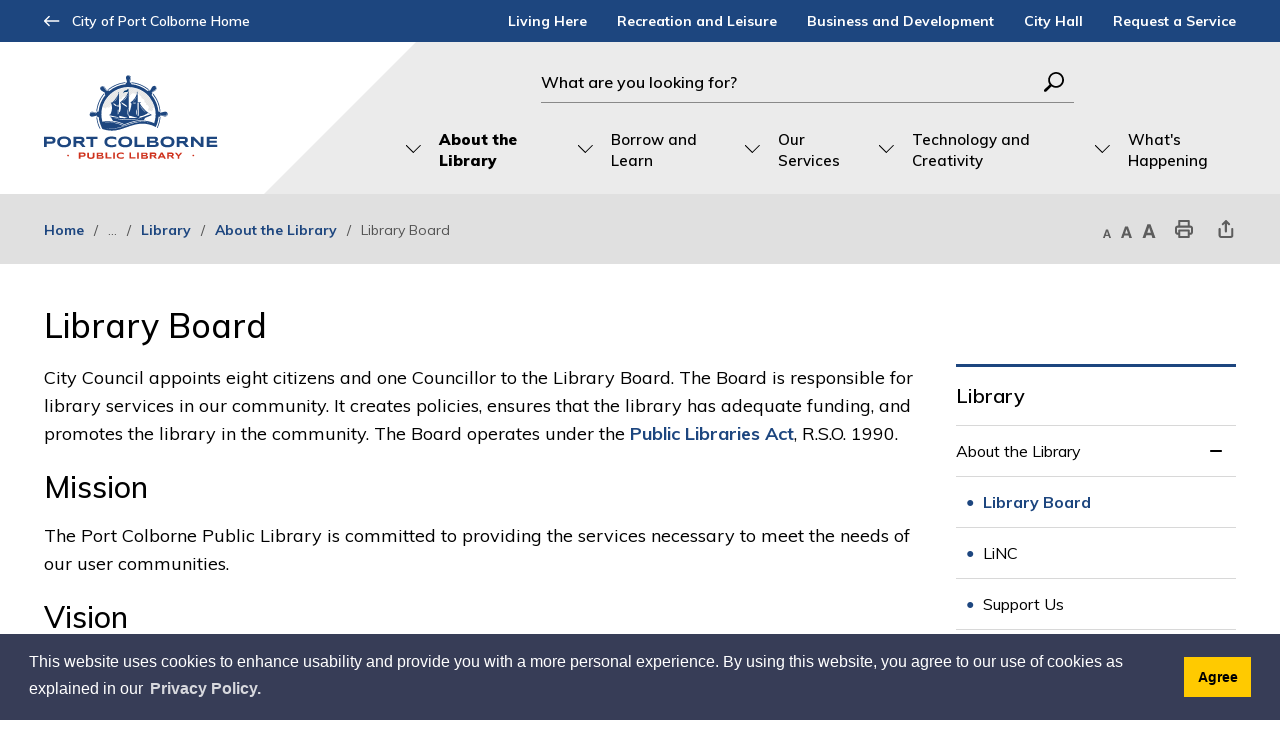

--- FILE ---
content_type: text/html; charset=utf-8
request_url: https://www.portcolborne.ca/en/recreation-and-leisure/library-board.aspx
body_size: 35184
content:


<!DOCTYPE html>
<html lang="en" xml:lang="en" xmlns="http://www.w3.org/1999/xhtml">
<head>
<script type="text/javascript">
    var esol_ico_width = 0;

    try {
        esol_ico_width = window.innerWidth
            || document.documentElement.clientWidth
            || document.body.clientWidth;
    } catch (err) { }

    var iCreateObject =
    {
        isSiteInICreateMode: "False".toLowerCase() == "true",
        lang: "en",
        isIe8: false,
        corpHome: "https://www.portcolborne.ca/",
        corpRoot: "/",
        gaTrackingCode: '',
        isSiteInLocalDevelopment: 'False'.toLowerCase() == "true",
        calendarUrl: 'https://Calendar.portcolborne.ca/',
        isSiteInPreviewMode: 'False'.toLowerCase() == "true",
        isiCreateGeneratedPage: 'False'.toLowerCase() == "true",
        newsFeeds: {},
        isMobile: esol_ico_width <= 767,
        iCreateTheme: '',
        fullPageUrl: 'https://www.portcolborne.ca/en/recreation-and-leisure/library-board.aspx',
        iCreatePageId: 184849,
        iCreateHome: 'https://ic12.esolg.ca/',
        editorHotKey: 'f9_f9',
        newsEmergencyBannerUrl: '/Modules/NewsModule/services/getAlertBannerFeeds.ashx',
        newsHost: '',
        languageResources: {"Modules_News_controls_Global_ViewMoreLinkTitle":"Click to view all","Modules_News_controls_Global_PauseAlert":"Pause","Modules_News_BlogComments_ErrorAuthorInvalidCharacters":"Comment Author include invalid characters","Common_includes_quicklinksAdvanced_Section3HeaderText":"News Centre","Modules_email_emailattachment_Instructions":"Please enter your email address, subject and message, and click the \"Send Email\" button.  If your request requires follow-up, please be sure to include your full name, day-time phone number and any relevant address information in the text of your email message.","Common_Includes_skipNavigation_SkipContentTitleText":"Skip Navigation and go to Content","Modules_News_Search_RefreshText":"Refresh","Modules_News_BlogPost_FeedLabel":"Feed","Modules_PageSubscription_GetPageSubscriptionForm_LastNameLabel":"Last Name","Modules_PageSubscription_GetPageSubscriptionForm_EmailFormatError":"Email is a not in valid email format.","Modules_News_index_BackLinkTitleText":"Back to News","Modules_News_BlogSearch_CommentsLinkAltText":"link to Comments","Modules_News_controls_EmergencyAlertBanner_AttachmentTitle":"Attachments","Modules_PageSubscription_GetPageSubscriptionForm_LastNameError":"Last Name is a required field","Modules_News_BlogPost_ItemPlaceholder":"Enter item","Modules_AtoZ_BackToTop":"Back to Top","Modules_News_BlogComments_SubmitText":"Submit","Modules_search_hosted_OccurrencesText":"\u003cstrong\u003eoccurrences\u003c/strong\u003e:","Modules_Contact_Controls_BasicSearch_SearchFormLegend":"Search","Modules_News_BlogComments_ErrorAuthorBlank":"Comment Author must not be blank","Modules_email_Global_SubmitTitleText":"Click to Send Email","Modules_AtoZ_BackToTopTitleText":"Click to go Back To Top","Modules_News_Global_NewPostLinkTitle":"New Post","Modules_search_controls_Global_PlaceHolderText":"Search","Modules_email_emailattachment_NoIdError":"No Id has been specified please try again...","Modules_News_Global_RelatedPhotosText":"Related Photos","Modules_search_hosted_BasicSearchLabelText":"Basic Search","Modules_DocumentManager_search_input_label":"Search by Keywords","Modules_email_emailattachment_ErrorName":"Your name is required.","Common_Includes_popups_footerPopupCalendarC_Zone2Title":"Programs","Modules_News_BlogPost_PostText":"Post","Modules_DocumentManager_results_modal_close_label":"Close","Common_Includes_popups_footerPopupCalendarC_Zone1Title":"Events","Modules_News_BlogPost_ContactEmailLabel":"Contact Email","Common_Includes_headInterior_TableScrollMessage":"Scroll right to view complete table","Modules_News_Global_AttachmentsHeading":"Attachments","Modules_PageSubscription_controls_pageSubscriptionButton_ButtonText":"Subscribe to page updates","Common_includes_facebookTicker_FacebookTitleText":"Link to Twitter","Common_Includes_IdLikeToDropdown_IdLikeToText":"I want to...","Modules_News_BlogPost_ImagesLabel":"Images (Image types allowed: PNG, JPEG, BMP, GIF)","Common_includes_quicklinksAdvanced_Section5ImageAltText":"Locate a Facility Image","Modules_Calendar_controls_Global_ViewAllTitleText":"View All Events","Modules_News_Search_PageNumberText":"Page Number","Modules_DocumentManager_results_view_document_text":"View Document","Modules_PageSubscription_GetPageSubscriptionForm_FormTitleText":"Subscribe to","Modules_News_BlogSearch_ArchiveHeaderText":"Archive","Modules_PageSubscription_GetPageSubscriptionForm_FirstNameLabel":"First Name","Modules_PageSubscription_GetPageSubscriptionForm_FirstNameError":"First Name is a required field","Modules_News_BlogPost_AttachmentLabel":"Attachments (Document types allowed: PDF, DOC, DOCX, XLS, XLSX)","Common_scripts_youTubePlayer_DescriptionTitleText":"Description","Modules_email_Global_CharactersRemaining":"characters left","Modules_News_Search_SearchBoxPlaceholder":"Search News...","Common_Includes_twitterFeed_ViewAllTitleText":"Link to Twitter","Modules_PDFBuilder_AddButtonText":"Add to Report","Common_Layouts_Homepage_TwitterFeedText":"Latest Tweets","Modules_News_BlogComments_CommentText":"Comment","Common_error_ErrorText":"Error","Common_Layouts_Global_MainMenuButton":"Menu","Modules_DocumentManager_filter_join_text":"and","Modules_DocumentManager_search_button_label":"Search","Common_includes_socialLinks_FollowUsText":"Follow Us","Modules_email_Global_SubmitText":"Send Email","Modules_email_emailattachment_AttachmentDelete":"Remove attached file","Common_Includes_IdLikeToDropdownMega_ViewAllText":"View All..","Modules_News_BlogPost_CancelText":"Cancel","Modules_News_BlogComments_CommentPluralText":"Comments","Modules_search_controls_search_SearchButtonAlt":"Go!","Common_scripts_youTubePlayer_TitleText":"Title","Modules_Contact_Controls_BasicSearch_SearchResultsHeading":"Search Results","Modules_Contact_Controls_PhoneDirectory_DialLinkTitleText":"Click to dial","Common_Layouts_Global_PauseText":"Pause","Modules_Contact_Controls_PhoneDirectory_CollapseAllText":"Collapse All","Modules_email_Global_CloseWindowText":"Close this Window","Modules_News_confirm_ErrorMessage":"Unfortunately an error has occured while processing your confirmation. \u003cbr /\u003e We apologize for the inconvenience.","Modules_News_controls_Global_ErrorFeed":"An error occurred - Unable to pull content","Modules_News_BlogComments_DislikeText":"Dislike","Modules_News_BlogComplete_BackToItemText":"Back to Item","Common_Layouts_Global_LogoAltText":"Port Colborne Logo","Common_Includes_mobileSubNavContainer_SubNavTitle":"More in this Section...","Modules_email_emailattachment_ErrorCaptcha":"Please select the \"I\\\u0027m not a robot\" button and try again.","Modules_News_BlogSearch_PostListTitle":"Latest Posts","Modules_search_hosted_BasicSearchPanelTitle":"Basic Search","Modules_email_emailattachment_ErrorMessage":"Invalid message. Your message should contain at least 1 character and no more than 2000.\\r\\nYou have entered","Modules_Polling_GetCurrentPoll_SubmitPollText":"Vote Now!","Modules_email_MailTo_NameLabel":"Your Name","Common_Includes_Actions_PrintPage":"Print This Page","Common_includes_quicklinksAdvanced_Section6HeaderText":"Contact Us","Modules_News_BlogPost_ErrorInvalidImage":"is not a valid image file.","Modules_Polling_PollFeedError":"Unable to pull Poll data","Common_Includes_IdLikeTo_ViewAllTitleText":"View More for","Common_Includes_LocateFacility_ViewAllText":"View All...","Modules_search_hosted_NoResults":"No Search Results","Modules_News_BlogSearch_SearchHeaderText":"Search","Common_scripts_responsiveScripts_MainNavToggleText":"Toggle section","Modules_News_index_RSSAltText":"Open new window to subscribe via RSS","Common_Includes_FooterNav_DesignedByText":"Designed by eSolutionsGroup","Common_Includes_mobileDropdown_CloseIconAltText":"Close menu icon","Modules_email_MailTo_RecipientEmailLabel":"Recipient Email","Modules_AtoZ_JavascriptDisabled":"\u003cp\u003eJavaScript Disabled. \u003c/p\u003e\u003cp\u003ePlease enable JavaScript to view this content.\u003c/p\u003e","Modules_News_BlogPost_ErrorMaxAttachments":"You have reached the maximum number of attachments allowed","Modules_search_hosted_SortByRelevence":"relevance","Modules_ChartingModule_ChartError":"An error occurred retrieving the chart","Modules_News_Global_BackToSearchTitle":"Link back to search page","Common_Includes_IdLikeToDropdownMega_IdLikeToText":"I\u0027d Like To...","Modules_News_BlogComments_CommentLabel":"Comment (maximum of 500 characters)","Modules_AtoZ_controls_AtoZBar_TitleText":"A to Z Listing","Modules_News_Global_TwitterShareText":"Tweet","Modules_News_BlogPost_Expiration90":"90 days","Modules_News_BlogPost_Expiration15":"15 days","Modules_News_BlogPost_Expiration30":"30 days","Modules_News_BlogPost_Expiration60":"60 days","Common_Login_ForgotPasswordText":"Forgot Password?","Modules_Calendar_controls_CalendarSocialTab_TitleText":"Events Calendar","Common_Includes_GoogleTranslate_GoogleTranslate_Text":"Translate","Modules_search_hosted_FindResultsText":"Find Results","Modules_News_BlogComments_CommentHeadingText":"Post a Comment","Modules_Calendar_controls_Global_NoEventsText":"No Events","Modules_News_controls_BrowserAlertBanner_CloseText":"Close Browser Alert Banner","Modules_email_emailattachment_EmailError":"We were unable to send your email at this time please try again later.","Modules_Contact_controls_PhoneDirectory_ExpandContactText":"Expand bullet for","Modules_email_MailTo_ValidationHeaderText":"The following errors require your immediate attention:","Modules_email_emailattachment_EmailLabel":"Your email Address","Modules_DocumentManager_results_view_document_arialabel_view_text":"View","Modules_News_BlogPost_NewPostHeadingText":"New Post","Common_includes_quicklinksAdvanced_Section4TitleText":"Attend an Event","Common_idliketo_IdLikeToText":"I\u0026apos;d Like To...","Common_Includes_subNavTrigger_Text":"More","Modules_Calendar_controls_Global_FeedErrorText":"An error occured","Common_includes_facebookTicker_ErrorText":"An error occurred - Unable to pull content","Modules_search_controls_search_SearchButtonText":"Go!","Modules_Polling_PollResults_VotesLabel":"Votes","Modules_News_Search_NextPageText":"Go to next page","Modules_News_BlogComments_NameLabel":"Name","Modules_News_confirm_SuccessMessage":"Thank you for confirming your subscription; you will now receive our news items directly in your inbox.","Common_Includes_SocialMediaPlugin_PostedText":"Posted:","Modules_Calendar_controls_miniCalendar_PrevText":"View previous month","Modules_search_hosted_SearchAll":"Show Results for All Sites","Modules_Contact_Controls_BasicSearch_KeywordLabel":"Keyword","Common_Includes_IdLikeToDropdownMega_IdLikeToLinkTitleText":"View our I\u0027d Like To... page","Common_includes_quicklinksAdvanced_Section5HeaderText":"Locate a Facility","Modules_News_BlogPost_NamePlaceholder":"Your name","Modules_News_Global_BackToSearchText":"Back to Search","Modules_email_MailTo_CommentsLabel":"Comments","Modules_email_emailattachment_ErrorMessageAfterText":"character(s)","Modules_News_BlogSearch_CommentsText":"Comments","Modules_ChartingModule_DataSeriesColTitle":"Name","Modules_DocumentManager_clear_button_label":"Clear","Modules_Contact_Controls_CategoryAtoZ_LetterLinkTitle":"Jump to","Modules_Contact_Controls_BasicSearch_SearchButtonText":"Search","Modules_News_BlogPost_SubscribeButtonText":"Subscribe to Blog","Modules_Calendar_controls_Global_EventLinkTitleText":"View event","Modules_News_Search_LastPageText":"Go to last page","Modules_News_BlogPost_ContactNameLabel":"Contact Name","Common_includes_quicklinksAdvanced_Section5TitleText":"Locate a Facility","Modules_News_Services_getTopFiveBlogs_NoBlogText":"No Blogs","Modules_search_hosted_PagingNext":"Next","Modules_search_hosted_PagingText":"Viewing {0} to {1} of {2} results","Common_Includes_subNavTrigger_IconAltText":"Show or hide navigation","Modules_PageSubscription_GetPageSubscriptionForm_EmailLabel":"Email Address","Modules_PageSubscription_GetPageSubscriptionForm_EmailError":"Email is a required field","Modules_News_Search_AccordionOpenCloseText":"Expand/Minimize","Modules_News_controls_Global_PauseAlertTitleText":"Pause Alert","Common_Includes_socialCornerLinks_IconImageAltText":"Social Corner icon","Common_includes_quicklinksAdvanced_Section2HeaderText":"Stay Informed","Modules_News_BlogPost_ContactPhoneLabel":"Contact Phone","Common_includes_twitterTicker_TwitterTitleText":"Link to Twitter","Modules_DocumentManager_results_view_document_arialabel_in_new_window_text":"in new window","Modules_News_BlogPost_ErrorCreatingBlog":"Error occurred while creating blog item.","Modules_News_BlogPost_SubmitText":"Submit","Common_includes_quicklinksAdvanced_Section3TitleText":"News Centre","Modules_email_MailTo_ErrorYourEmailInvalid":"Sender email is invalid","Modules_News_BlogPost_DescriptionLabel":"Description","Modules_News_Search_ReadMoreText":"Read More","Modules_News_BlogPost_ErrorInvalidDocument":"is not a valid document file.","Modules_search_hosted_ClearButtonText":"Clear","Modules_Polling_GetCurrentPoll_ViewPollResultsTitleText":"Click to View Results","Modules_PDFBuilder_PrintButtonTitleText":"Click to review, download and print report","Modules_News_BlogPost_PostingExpirationLabel":"Expiration Date","Common_Includes_socialMediaPlugin_TwitterViewAllText":"View Twitter Feed","Modules_Polling_PollResults_BackText":"Back","Modules_search_hosted_KeywordAllText":"with \u003cstrong\u003eall of the words\u003c/strong\u003e:","Modules_email_emailattachment_ErrorFileTooLarge":"File Size exceeds {0}MB file limit...","Modules_News_Search_ReadMoreTitleText":"Read More","Modules_search_hosted_KeywordExactText":"with the \u003cstrong\u003eexact phrase\u003c/strong\u003e:","Common_Includes_Actions_TextDecrease":"Decrease text size","Common_includes_quicklinksAdvanced_Section4HeaderText":"Attend an Event","Common_Includes_IdLikeTo_ViewAllLinkText":"View More...","Modules_News_BlogComments_LikeText":"Like","Modules_News_BlogPost_ContactEmailPlaceholder":"Enter email","Modules_News_Search_PageConnectorText":"of","Modules_News_BlogPost_ErrorFileReaderNotSupport":"This browser does not support HTML5 FileReader.","Common_includes_quicklinksAdvanced_Section2ImageAltText":"Stay Informed Image","Common_Includes_Share_ShareImageAlt":"Share This Page","Modules_News_controls_Global_JavascriptDisabledText":"JavaScript is disabled. Please enable JavaScript to view this content.","Modules_News_BlogComments_ErrorCaptcha":"Google Authentication (I\u0027m not a robot) must be checked.","Modules_News_controls_NewsSocialTab_HeaderLinkTitleText":"News","Modules_News_BlogSearch_ArchiveMonthPlaceholderText":"Select Month","Common_Includes_subFooter_TwitterPauseText":"Pause","Modules_email_MailToTemplate_TemplateText":"{5} ({0}) has sent you information from the \u003ca href=\u0027{1}\u0027\u003e{2}\u003c/a\u003e website.\u003cbr /\u003e\u003cbr /\u003e\r\n\u003cb\u003eMessage:\u003c/b\u003e\u003cp style=\u0027padding: 20px;\u0027\u003e{3}\u003c/p\u003e","Modules_News_BlogComments_ReplyTitleText":"Click to reply","Modules_Contact_Controls_PhoneDirectoryWithPhoto_NoImageAltText":"No image to display","Modules_Polling_GetCurrentPoll_ErrorNoOptionSelected":"Please select an option","Modules_News_Global_NoResults":"No Results Found","Common_Includes_interiorQuicklinks_QuickLinksTitle":"Quick Links","Modules_News_controls_Global_BrowserAlertBannerCloseText":"Close Old Browser Notification","Modules_search_hosted_KeywordAnyText":"with \u003cstrong\u003eat least one\u003c/strong\u003e of the words:","Modules_Polling_GetCurrentPoll_SubmitPollTitleText":"Click to Vote Now!","Modules_email_MailTo_ErrorYourEmailRequired":"Sender email is a required field","Modules_News_BlogPost_ItemLabel":"Item","Modules_search_hosted_AdvancedSearchText":"Advanced Search","Modules_News_BlogPost_ErrorNoCategory":"Category must be selected","Modules_Feedback_FeedbackText":"Feedback","Modules_News_Global_ErrorArticleNotFound":"The item you are looking for either doesn\u0027t exist or has been removed from the site. Sorry for the inconvenience.","Modules_AtoZ_SameWindowText":"View our","Modules_News_BlogPost_ErrorFileTooBig":"file size is over 1MB.","Modules_News_BlogPost_CategoryLabel":"Category","Modules_Polling_GetCurrentPoll_ErrorAlreadySubmitted":"You have already submitted a response to this poll!","Modules_email_emailattachment_EmailTemplate":"{0}{0}-------------------------------------{0}Origin: {1}{0}-------------------------------------{0}{0}This email was sent to you by {2} through {3}.","Modules_News_Global_PostedDateText":"Posted on","Common_Includes_Actions_Email":"Email This Page","Modules_News_controls_Global_NextAlertTitleText":"Next Alert","Modules_News_controls_BrowserAlertBanner_Message":"It appears you are trying to access this site using an outdated browser.  As a result, parts of the site may not function properly for you.  We recommend updating your browser to its most recent version at your earliest convenience.","Common_Layouts_Interior_RelatedLinksText":"Related Links","Common_Layouts_Global_MainMenuClose":"Close main menu","Common_includes_quicklinksAdvanced_Section6TitleText":"Contact Us","Modules_PageSubscription_GetPageSubscriptionForm_SubscribeText":"Subscribe","Common_includes_quicklinksAdvanced_Section1SubHeaderText":"You spoke, we acted...","Modules_Calendar_controls_Global_LoadingText":"Loading","Modules_News_BlogComments_CategoryText":"Category","Modules_News_Search_SearchButtonTitleText":"News Search","Modules_Calendar_controls_miniCalendar_MonthTitleText":"View","Common_scripts_icrtTicker_PlayText":"Play","Common_includes_quicklinksAdvanced_Section1HeaderText":"Get Involved","Modules_Contact_Controls_PhoneDirectoryWithPhoto_EditButtonText":"Edit","Modules_News_Search_SearchBoxTitle":"Search News","Modules_News_BlogPost_NameLabel":"Name","Modules_Polling_PollResults_ChoiceLabel":"Choice","Modules_email_emailattachment_NameLabel":"Your Name","Modules_email_scripts_DisabledMessage":"Sorry, email is disabled within iCalendar or iBlog generated pages","Common_Includes_subFooter_TwitterFeedTitleText":"Recent Tweets","Modules_email_emailattachment_AttachmentDeleteText":"Remove","Modules_PageSubscription_Global_CloseText":"Close","Modules_PDFBuilder_AddLinkTitleText":"Click to add this page to the report","Modules_search_hosted_ShowText":"Show","Modules_News_controls_Global_LoadingText":"Loading...","Modules_News_controls_Global_NextAlertText":"Next","AriaLabel_Common_GoogleTranslate":"Google Translate","Modules_News_BlogComments_ErrorCommentBlank":"Comments must not be blank.","Common_Includes_skipNavigation_SkipContentText":"Skip to Content","Common_Includes_subFooter_TwitterIconAltText":"Twitter logo","Modules_email_emailattachment_ErrorInvalidEmail":"Invalid email address.","Modules_email_MailTo_ErrorEmailRequired":"Recipient email is a required field","Modules_News_BlogComments_PostedBy":"Posted By","Modules_News_BlogSubmitSuccess_BackText":"Back","Modules_email_emailattachment_EmailSuccess":"Your email has been sent...","Modules_email_MailTo_ErrorSendingEmail":"Could not send email","Modules_search_hosted_OccurrencesAnywhere":"anywhere in the page","Common_Layouts_Global_LogoLinkText":"Click to return to the homepage","Modules_search_hosted_OccurrencesUrl":"in the URL of the page","Modules_News_controls_Global_PreviousAlertText":"Previous","Modules_email_MailTo_Instructions":"To email this page, fill in the form below and click the \u003cem\u003eSend Email\u003c/em\u003e button","Modules_search_hosted_KeywordExcludeText":"\u003cstrong\u003ewithout\u003c/strong\u003e the words:","Common_Includes_footerSitemap_ViewAllLinkText":"View All...","Common_Includes_Share_EmailText":"Email","Common_Includes_mobileNav_MenuIconAltText":"Main menu icon","Common_includes_quicklinksAdvanced_Section1TitleText":"Get Involved","Modules_News_BlogSearch_SearchText":"Search","Modules_email_emailattachment_AttachmentAdd":"Add attachment","Modules_AtoZ_controls_AtoZBar_LinkTitleText":"a to z","Common_Includes_Share_ShareProviderImageAlt":"Open new window to share this page via","Common_includes_twitterTicker_ErrorText":"An error occurred - Unable to pull content","Common_includes_quicklinksAdvanced_Section1ImageAltText":"Get involved image","Modules_News_BlogSearch_SearchPlaceholderText":"What are you looking for?","Modules_News_BlogComplete_ThankYouMessage":"Thank you for submitting your comments.","Common_sitemap_SiteMapText":"Sitemap","Modules_search_hosted_OccurrencesTitle":"in the title of the page","Modules_search_hosted_PagingPrevious":"Previous","Modules_email_emailattachment_MessageLabel":"Your Message","Modules_Calendar_controls_Global_ViewAllText":"View More","Common_scripts_youTubePlayer_DescriptionText":"Created using HTML elements, videos are loaded and played from the server or Youtube.","Modules_Calendar_controls_miniCalendar_NextText":"View next month","Modules_News_BlogComments_ReplyText":"Reply","Modules_email_Global_CloseWindowTitleText":"Close this Window","Modules_News_controls_BrowserAlertBanner_AlertTitle":"Browser Compatibility Notification","Modules_search_hosted_SearchButtonText":"Search","Modules_search_hosted_SearchSiteOnly":"Show Results for This Site Only","Common_Includes_breadCrumbs_HomeText":"Home","Modules_News_BlogSubmitSuccess_SuccessMessage":"Thank you for submitting your item.","Modules_News_BlogSubmitSuccess_BackTitleText":"link back to submit a blog page","Modules_News_BlogPost_ContactNamePlaceholder":"Enter name","Modules_DocumentManager_results_download_selected_text":"Download Selected Documents","Modules_News_controls_Global_ViewMoreText":"View All","Modules_PageSubscription_ConfirmationDialog_TitleText":"Page Subscription Confirmation","Modules_News_Search_PageNumberTotalText":"Displaying","Modules_News_BlogPost_ErrorMaxImages":"You have reached the maximum number of images allowed","Common_Includes_Share_EmailImageAlt":"Email this page","Modules_News_Global_SubscribeText":"Subscribe","Common_Layouts_Homepage_NewsTickerTitle":"Latest News","Modules_News_controls_Global_PreviousAlertTitleText":"Previous Alert","Modules_News_Search_MonthNames":"[\u0027January\u0027, \u0027February\u0027, \u0027March\u0027, \u0027April\u0027, \u0027May\u0027, \u0027June\u0027, \u0027July\u0027, \u0027August\u0027, \u0027September\u0027, \u0027October\u0027, \u0027November\u0027, \u0027December\u0027]","Modules_email_scripts_NotSupportedMessage":"Your browser is not capable of performing this operation!","Common_Includes_popups_footerPopupCalendarA_Zone3Title":"Upcoming Events","Modules_News_controls_NewsSocialTab_HeaderText":"News","Modules_search_ResultsTitle":"Search Results","Modules_PageSubscription_GetPageSubscriptionForm_PageSubscriptionTitle":"Page Subscription","Modules_email_MailTo_YourEmailLabel":"Your Email","Common_Includes_breadCrumbs_HomeTitleText":"Homepage ","Modules_News_Global_CharacterCountLabel":"Character count","Modules_News_Global_FacebookLikeTitle":"facebook like button","Modules_email_emailattachment_BrowseTitleText":"Browse to select a file","Modules_email_emailattachment_AttachmentLabel":"Attachment","Modules_Polling_PollResults_ThankYouMessage":"Thank you for your submission!","Common_Includes_mobileDropdown_CloseLinkText":"Close menu","Common_scripts_icrtTicker_PauseText":"Pause","Modules_DocumentManager_filter_text":"And Filter Results By","Modules_email_MailTo_ErrorEmailInvalid":"Recipient email is invalid","Modules_DocumentManager_results_select_for_download_text":"Select for Download","Modules_News_BlogSearch_FeaturePostsHeaderText":"Featured Posts","Common_includes_browseAloud_BrowseAloudText":"BrowseAloud","Modules_Contact_Controls_PhoneDirectory_ExpandAllText":"Expand All","Modules_search_hosted_ToggleText":"Toggle","Modules_AtoZ_LoadingMessage":"Loading...","Modules_News_Search_FirstPageText":"Go to first page","Modules_News_Global_MaxCharactersReached":"Reached maximum characters allowed","Modules_DocumentManager_search_container_label":"File Search","Common_includes_quicklinksAdvanced_Section2TitleText":"Stay Informed","Modules_search_hosted_ResultsTitle":"Search Results","Modules_News_controls_Global_EmergencyAlertBannerCloseText":"Close Alert Banner","Common_Includes_socialCornerLinks_LinkTitleText":"Social Corner","Modules_News_BlogComments_ErrorInvalidCharacters":"Comments include invalid characters","Modules_News_Global_SubscribeTitleText":"Click to subscribe","Modules_email_emailattachment_EmailAutoReplyBodyTemplate":"This message is to confirm receipt of your recent email to the {1}{0}{0}Thank you,{0}{1}","Common_Includes_socialMediaPlugin_TwitterViewAllTitleText":"View Our Twitter Page","Modules_PDFBuilder_AddButtonTitleText":"Click to add this page to the report","Modules_News_Global_NewPostLinkText":"New Post","Modules_News_BlogPost_PostingDateTimeLabel":"Posting Date \u0026amp; Time","Modules_Polling_PollResults_BackTitleText":"Click to go Back","Modules_News_controls_Global_PlayAlert":"Play","Modules_DocumentManager_results_view_details_text":"View Details","Modules_Polling_GetCurrentPoll_ViewPollResultsText":"View Results","Modules_email_emailattachment_SubjectLabel":"Subject","Modules_News_Global_PostedOnText":"Posted On","Modules_email_emailattachment_AttachmentMaximum":"Maximum number of attachments reached","Modules_News_BlogPost_DetailText":"Details","Modules_PageSubscription_GetPageSubscriptionForm_CaptchaError":"Please check I\u0026apos;m not a robot.","Common_Includes_Actions_TextDefault":"Default text size","Common_Layouts_Global_PauseTitle":"Pause","Common_includes_quicklinksAdvanced_Section4ImageAltText":"Attend an Event Image","Modules_News_Search_PreviousPageText":"Go to previous page","Modules_News_BlogPost_ContactPhonePlaceholder":"Enter phone","Modules_News_BlogComplete_BackToItemTitleText":"Click to go back to item","Common_pagenotfound_PageNotFoundText":"Page Not Found","Common_Includes_socialCornerLinks_Text":"Social Corner","Modules_News_controls_EmergencyAlertBanner_AttachmentLinkTitle":"Click to view","Common_Includes_twitterFeed_ErrorText":"An error occurred - Unable to pull content","Modules_PDFBuilder_PrintButtonText":"Download and Print Report","Modules_News_index_BackLinkText":"Back to Search","Common_includes_quicklinksAdvanced_Section3ImageAltText":"News Centre Image","Modules_News_BlogSearch_ItemLinkTitle":"View item","Modules_AtoZ_NewWindowText":"Open new window to view","Modules_PDFBuilder_LogoAltText":"iCreate Base Site Logo","Modules_Calendar_controls_Global_JavascriptDisabled":"JavaScript is disabled. Please enable JavaScript to view this content.","Modules_Polling_GetCurrentPoll_PollNotAvailable":"Poll Not Available","Modules_News_controls_NewsFeedPlugin_PluginTitleText":"Latest News","Common_Includes_Actions_TextIncrease":"Increase text size","Common_scripts_youTubePlayer_FeedErrorText":"Error retrieving youtube feed","Modules_search_controls_search_SearchButtonTitle":"Click to view search page.","Modules_PDFBuilder_AddLinkText":"+","Common_includes_quicklinksAdvanced_Section6ImageAltText":"Contact Us","Common_Includes_mobileNav_ContactIconAltText":"Contact Us","Modules_PageSubscription_GetPageSubscriptionForm_CancelText":"Or Cancel","Modules_email_emailattachment_EmailAutoReplySubject":"(Automatic Reply) Thank you for contacting the ","Common_scripts_youTubePlayer_ChannelUserErrorText":"Error, the user/channel provided either was not found or has no data","Modules_DocumentManager_results_modal_label":"View Results Modal","Modules_Polling_PollResults_TotalLabel":"% Total","Modules_search_hosted_SortByText":"\u003cstrong\u003esort\u003c/strong\u003e by:","Common_includes_quicklinksAdvanced_Section1Icon1Alt":"Get Involved","Common_includes_quicklinksAdvanced_Section1Icon3Alt":"Get Involved","Common_includes_quicklinksAdvanced_Section1Icon2Alt":"Get Involved","Common_includes_quicklinksAdvanced_Section1Icon4Alt":"Get Involved","Modules_search_hosted_SortByDate":"date","Modules_News_BlogComments_ErrorCommentTooLong":"Comments must be less than 500 characters."},
        siteTitle: 'City of Port Colborne',
        micrositePath: '/porticipate',
        micrositeName: 'Porticipate'
    }

    var myStringArray = "".split(',');
    for(var i = 0; i < myStringArray.length; i++)
    {
        var mySubstring = myStringArray[i].split('|');
        iCreateObject.newsFeeds[mySubstring[0]] = mySubstring[1];
    }

    try {
        if (document.location.href.toLowerCase().indexOf('https://') == 0) {
            iCreateObject.corpHome = 'https://' + iCreateObject.corpHome.substring(8);
        }
    } catch (err) { }

    if (iCreateObject.isSiteInLocalDevelopment)
        console.log(iCreateObject);

</script>


<meta http-equiv="Content-Style-Type" content="text/css">
<meta http-equiv="Content-Script-Type" content="text/javascript">
<meta name="viewport" content="width=device-width, initial-scale=1.0, minimum-scale=1.0, user-scalable=yes" />

<!--This is only needed if you are using the Google translate widget-->
<meta name="google-translate-customization" content="64f17b6d9cb6233b-e59f9de7b0b09f30-g4ca0816f9369ddc5-e"/>





<link href="https://fonts.googleapis.com/css2?family=Muli:ital,wght@0,400;0,500;0,600;0,700;0,800;0,900;1,400;1,500;1,600;1,700&display=swap" rel="stylesheet">
<link rel="apple-touch-icon" sizes="180x180" href="/apple-touch-icon.png" />
<link rel="icon" type="image/png" href="/favicon-32x32.png" sizes="32x32" />
<link rel="icon" type="image/png" href="/favicon-16x16.png" sizes="16x16" />
<link rel="mask-icon" href="/safari-pinned-tab.svg" color="#e45424" />

<link rel="manifest" href="/site.webmanifest" />
<meta name="theme-color" content="#ffffff"/>

<link href="/Common/styles/styles.css?v=2" rel="stylesheet" type="text/css" media="screen" />
<link href="/Common/styles/icreate.css" rel="stylesheet" type="text/css" media="screen" />
<link href="/Common/styles/print.css" rel="stylesheet" type="text/css" media="print" />
<link href="https://js.esolutionsgroup.ca/js/libs/media-element/2.13.2/mediaelementplayer.min.css" rel="stylesheet" type="text/css" media="screen" />

 <!-- Modernizr needs to be in head to preview FOUC. Best after stylesheet references -->
<script type="text/javascript" src="/Common/scripts/modernizr.min.js"></script>

<script type="text/javascript" src="https://js.esolutionsgroup.ca/js/libs/jquery/1.11.2/jquery.min.js"></script>

<link href="https://js.esolutionsgroup.ca/js/libs/jquery-ui/1.10.4/resources/themes/base/jquery-ui.min.css" rel="stylesheet" type="text/css" media="screen" />
<script type="text/javascript" src="https://js.esolutionsgroup.ca/js/libs/jquery-ui/1.11.2/jquery-ui.min.js"></script>
<script type="text/javascript" src="https://js.esolutionsgroup.ca/js/libs/jquery_cookie/1.4.0/jquery.cookie.min.js"></script>
<script type="text/javascript" src="https://js.esolutionsgroup.ca/js/libs/hover-intent/1.8.0/jquery.hoverIntent.min.js"></script>
<script type="text/javascript" src="https://js.esolutionsgroup.ca/js/libs/jquery_superfish/1.7.4/superfish.min.js"></script>
<script type="text/javascript" src="https://js.esolutionsgroup.ca/js/libs/media-element/2.13.2/mediaelement-and-player.min.js"></script>
<script type="text/javascript" src="https://js.esolutionsgroup.ca/js/libs/icreate-date/1.0.0/icrt-toDateTimeString.min.js"></script>
<script type="text/javascript" src="https://js.esolutionsgroup.ca/js/libs/jquery_linkify/1.1.6/jquery.linkify.min.js"></script>
<script type="text/javascript" src='/Common/scripts/general.js'></script>
<script type="text/javascript" src='/Common/scripts/quicklinks-dropdown.js'></script>
<script type="text/javascript" src='/Common/scripts/jquery.matchHeight-min.js'></script>
<script type="text/javascript" src='/Modules/email/scripts/email.js'></script>
<script type="text/javascript" src='/Common/scripts/imgPolyfill.js'></script>
<link href="https://js.esolutionsgroup.ca/js/libs/jquery_contextmenu/skins/1.0.0/contextMenu.min.css" rel="stylesheet" type="text/css" media="screen" />
<script type="text/javascript" src="https://js.esolutionsgroup.ca/js/libs/jquery_contextmenu/1.0.0/jquery.contextMenu.min.js"></script>



<script type="text/javascript">
	$(function() {
		// Drop-down lists
		$('#nav').superfish({
			cssArrows: false,
			speed: 'normal',
			speedOut: 'fast'
		});

		if (!iCreateObject.isSiteInICreateMode) {
			$('video,audio').mediaelementplayer({
				// if the <video width> is not specified, this is the default
				defaultVideoWidth: 480,
				// if the <video height> is not specified, this is the default
				defaultVideoHeight: 270,
				// if set, overrides <video width>
				videoWidth: -1,
				// if set, overrides <video height>
				videoHeight: -1,
				// width of audio player
				audioWidth: 400,
				// height of audio player
				audioHeight: 30,
				// initial volume when the player starts
				startVolume: 0.8,
				// useful for <audio> player loops
				loop: false,
				// enables Flash and Silverlight to resize to content size
				enableAutosize: true,
				// the order of controls you want on the control bar (and other plugins below)
				features: ['playpause', 'progress', 'current', 'duration', 'tracks', 'volume', 'fullscreen'],
				// Hide controls when playing and mouse is not over the video
				alwaysShowControls: false,
				// force iPad's native controls
				iPadUseNativeControls: false,
				// force iPhone's native controls
				iPhoneUseNativeControls: false,
				// force Android's native controls
				AndroidUseNativeControls: false,
				// forces the hour marker (##:00:00)
				alwaysShowHours: false,
				// show framecount in timecode (##:00:00:00)
				showTimecodeFrameCount: false,
				// used when showTimecodeFrameCount is set to true
				framesPerSecond: 25,
				// turns keyboard support on and off for this instance
				enableKeyboard: true,
				// when this player starts, it will pause other players
				pauseOtherPlayers: true,
				// array of keyboard commands
				keyActions: []
			});
		}
	});

	function PrintScreen() {
		if (iCreateObject.isSiteInICreateMode) {
			showNAMessage();
		} else {
			window.print();
		}
	}
</script>

<link href="https://customer.cludo.com/css/overlay/cludo-search-default.min.css" type="text/css" rel="stylesheet" />
<!--[if lte IE 9]>
<script src="https://api.cludo.com/scripts/xdomain.js" slave="https://api.cludo.com/proxy.html" type="text/javascript"></script>
<![endif]-->
<link rel="stylesheet" type="text/css" href="https://cdnjs.cloudflare.com/ajax/libs/cookieconsent2/3.1.0/cookieconsent.min.css">
<script src="https://cdnjs.cloudflare.com/ajax/libs/cookieconsent2/3.1.0/cookieconsent.min.js"></script>
<script>
    window.addEventListener("load", function() {
        var popupElement;
        window.cookieconsent.initialise({
            palette: {
                "popup": {
                    "background": "#373D57"
                },
                "button": {
                    "background": "#ffca00"
                }
            },
            content: {
                "message": "This website uses cookies to enhance usability and provide you with a more personal experience.  By using this website, you agree to our use of cookies as explained in our ",
                "dismiss": "Agree",
                "link": "Privacy Policy.",
                "href": "www.portcolborne.ca/privacy",
                close: '&#x274c;',
            },
            "cookie": {
                "domain": ".portcolborne.ca",
                "path": "/",
                "expiryDays": "365"
            },
            onStatusChange: function(status, chosenBefore) {
                var hasConsented = this.hasConsented();
                if (hasConsented) {
                    document.body.classList.add("hasConsented");
                }
            },
            window: '<div role="dialog" aria-label="Cookie Prompt" aria-describedby="cookieconsent:desc" class="cc-window {{classes}}">{{children}}</div>',
            elements: {
                messagelink: '<span id="cookieconsent:desc" class="cc-message">{{message}} <a aria-label="Privacy Policy" tabindex="0" class="cc-link" href="https://{{href}}">{{link}}</a></span>',
                dismiss: '<a aria-label="Agree to cookie message" tabindex="0" class="cc-btn cc-dismiss">{{dismiss}}</a>',
            }
        }, function(popup) {
            popupElement = popup;
        }, function(err) {
            //console.error(err);
        });

        $(".cc-dismiss").keyup(function(event) {
            var code = event.keyCode || event.which;
            if (code == 13 || code == 27) { //Enter keycode
                popupElement.close();
            }
        });

        function hasClass(element, className) {
            document.body.classList.add("hasConsented");
        }

        var myDiv = document.getElementsByClassName('cc-window')[0];
        hasClass(myDiv, 'cc-invisible');
    });
</script>



<link href="/Common/styles/int.css" rel="stylesheet" type="text/css" media="screen" />
<link href="/Common/styles/landingAlt.css" rel="stylesheet" type="text/css" media="screen" />

<script type="text/javascript">
    if (!$("script[src='https://js.esolutionsgroup.ca/js/libs/ios_slider/structure/1.3.42/jquery.iosslider.min.js']").length) {
        var script = document.createElement('script');
        script.setAttribute('src', 'https://js.esolutionsgroup.ca/js/libs/ios_slider/structure/1.3.42/jquery.iosslider.min.js');
        script.setAttribute('type', 'text/javascript');
        $('head').append(script);
    }
</script>


<script type="text/javascript">
    function icrt_table_resize() {
        if (!iCreateObject.isSiteInICreateMode || iCreateObject.isSiteInPreviewMode) {

            var contentWidth = ($('#printAreaContent').width());
            
            $('#printAreaContent table').each(function (index, item) {
                var contentRow = $(item).closest('.fbg-row');
                
                if ((contentRow.length && $(this).width() > $(contentRow).width()) || $(this).width() > contentWidth) {
                    if ($(this).parent('.tableContainer').length == 0){
                        $(this).wrap('<div class="tableContainer" />');
                        var wideTable = $(this).addClass('wideTable');
                        
                        var wideTableContainer = $(wideTable).parent();
                        $('<div class="tableContainerHead">Scroll right to view complete table</div>"').insertBefore(wideTableContainer);
                    }
                } else if ((contentRow.length && $(this).width() <= $(contentRow).width()) || $(this).width() <= contentWidth) {
                    if ($(this).parent('.tableContainer').length > 0){
                        $(this).parent().siblings('.tableContainerHead').detach();
                        $(this).unwrap();
                        $(this).removeClass('wideTable');
                    }
                }
            });

        }
    }
    $(window).load(function () {
        setTimeout(function () {
            icrt_table_resize();
        }, 0);
    });
     $(window).resize(function() {
        setTimeout(function () {
            icrt_table_resize();
        }, 0);
    });
</script>

<!-- Twitter Timeline -->
<script>
	window.twttr = (function (d, s, id) {
		var js, fjs = d.getElementsByTagName(s)[0],
		t = window.twttr || {};
		if (d.getElementById(id)) return t;
		js = d.createElement(s);
		js.id = id;
		js.src = "https://platform.twitter.com/widgets.js";
		fjs.parentNode.insertBefore(js, fjs);

		t._e = [];
		t.ready = function (f) {
			t._e.push(f);
		};

		return t;
	}(document, "script", "twitter-wjs"));
</script>
<script type="text/javascript" src='/Common/scripts/icrtShortcut.js'></script>
<script type="text/javascript">
    if (typeof String.prototype.endsWith !== 'function') {
        String.prototype.endsWith = function (suffix) {
            return this.indexOf(suffix, this.length - suffix.length) !== -1;
        };
    }
    $(document).ready(function () {
        var redirectUrl;
        if (location.href.indexOf('/edit_') > -1) {
            redirectUrl = location.href.replace('/edit_', '/');
        } else {
            var icreateBaseUrl = 'https://ic12.esolg.ca/';
            if (!icreateBaseUrl.endsWith('/')) {
                icreateBaseUrl += '/';
            }
            
            redirectUrl = icreateBaseUrl + 'icreate/modules/pageeditor3/page.srv?pageId=184849';
            
        }
        $(document).icrtShortcut({
            shortcutKey: 'f9_f9',
            redirectUrl: redirectUrl
        });
    });

</script>

<title>
	
        
    
        Library Board
    
        - City of Port Colborne
</title>
    <meta name="description" content="Information about the Board including members, contact information, meetings, agendas, minutes, policies, strategic plan, financial and annual reports." />

<meta property="dcterms.issued" content="2026-01-09T14:03:19-0500" />
<meta property="og:title" content="Library Board" />
<meta property="og:url" content="https://www.portcolborne.ca/en/recreation-and-leisure/library-board.aspx" />
<meta property="og:description" content="Information about the Board including members, contact information, meetings, agendas, minutes, policies, strategic plan, financial and annual reports." />
<meta property="og:image" content="https://www.portcolborne.ca/en/images/structure/news_avatar.jpg" />
<link rel="alternate" hreflang="x-default" href="https://www.portcolborne.ca/en/recreation-and-leisure/library-board.aspx" />
<link rel="canonical" href="https://www.portcolborne.ca/en/recreation-and-leisure/library-board.aspx" /><script>
(function(w,d,s,l,i){w[l]=w[l]||[];w[l].push({'gtm.start':

new Date().getTime(),event:'gtm.js'});var f=d.getElementsByTagName(s)[0],

j=d.createElement(s),dl=l!='dataLayer'?'&l='+l:'';j.async=true;j.src=

'https://www.googletagmanager.com/gtm.js?id='+i+dl;f.parentNode.insertBefore(j,f);

})(window,document,'script','dataLayer','GTM-MLPDZLS');
</script><link rel="stylesheet" type="text/css" media="screen" href="/Modules/DocumentManager/Plugin/css/document-manager.min.css"></link><script type="text/javascript" src="/Modules/DocumentManager/Plugin/document-manager.min.js"></script><link rel="stylesheet" type="text/css" media="screen" href="/Modules/DocumentManager/PluginTable/css/document-manager-table.min.css"></link><link rel="stylesheet" type="text/css" media="screen" href="/Modules/NewsModule/styles/EmergencyAlertBanners.css"></link><script type="text/javascript" src="/Common/scripts/textSize.js"></script><script type="text/javascript" src="/Modules/Calendar/scripts/CalendarFeedPluginV2.js?v=v1"></script><script type="text/javascript" src="https://js.esolutionsgroup.ca/js/libs/feedback-form/structure/2.9.1/feedbackStructure.min.js"></script><script type="text/javascript">$(function(){$(".feedbackLink").feedbackForm({
useDefaultIfNoIdIsSet: "True".toLowerCase() == "true",
baseUrl: "https://ic12.esolg.ca/feedback/api/1.0/",
getUrl: "client/11209952_PortColborne/default-form/en",
jsServerUrl: "https://js.esolutionsgroup.ca/js/libs/feedback-form/",
previewMode: false,
showButton: true,
pageTitle: document.title.replace(" - City of Port Colborne", "").trim(),
buttonText: "",
feedbackFormId: $("#FeedbackFormId") === undefined ? "" : $("#FeedbackFormId").val(),
language: 'en'
})});</script><script type="text/javascript" src="/Modules/Polling/PollModule.js"></script><script type="text/javascript" src="https://js.esolutionsgroup.ca/js/libs/jquery_gallery/1.2.4/jquery.gallery.min.js"></script><script type="text/javascript">$(function () {
    $(".eSolutionsGroupPhotoGalleryV2PlaceholderDiv").each(function () {
        var method = $(this).attr("method");
        var id = $(this).attr("id");
        if (id != '') {
            $(this).load(id, function () { return method; })
        } else {
            $(this).html('');
        }
    })
});</script></head>
<body>
    <noscript>&lt;iframe src="https://www.googletagmanager.com/ns.html?id=GTM-MLPDZLS" height="0" width="0"&gt;</noscript>
    <div class='	' >
        
<div class="emergencyIcons hidden" style="display:none!important;">
   <img src="/Modules/NewsModule/images/alertbanner/alert_chevron_left_white.svg" alt="" />
   <img src="/Modules/NewsModule/images/alertbanner/alert_chevron_left.svg" alt="" />
   <img src="/Modules/NewsModule/images/alertbanner/alert_chevron_right_white.svg" alt="" />
   <img src="/Modules/NewsModule/images/alertbanner/alert_chevron_right.svg" alt="" />
   <img src="/Modules/NewsModule/images/alertbanner/alert_close_btn_white.svg" alt="" />
   <img src="/Modules/NewsModule/images/alertbanner/alert_close_btn.svg" alt="" />
   <img src="/Modules/NewsModule/images/alertbanner/alert_icon_blue.svg" alt="" />
   <img src="/Modules/NewsModule/images/alertbanner/alert_icon_gray.svg" alt="" />
   <img src="/Modules/NewsModule/images/alertbanner/alert_icon_green.svg" alt="" />
   <img src="/Modules/NewsModule/images/alertbanner/alert_icon_white.svg" alt="" />
   <img src="/Modules/NewsModule/images/alertbanner/alert_icon.svg" alt="" />
   <img src="/Modules/NewsModule/images/alertbanner/alert_pause_white.svg" alt="" />
   <img src="/Modules/NewsModule/images/alertbanner/alert_pause.svg" alt="" />
   <img src="/Modules/NewsModule/images/alertbanner/alert_play_white.svg" alt="" />
   <img src="/Modules/NewsModule/images/alertbanner/alert_play.svg" alt="" />     
</div>
<div id="EmergencyBannerWrapperOuter" class="hide">
    <div id="EmergencyBannerWrapper">
        <div id="EmergencyBannerWrapperInner">
            <div class="nocontent" id="EmergencyBanner" style="display: block;">
                <div class="bannerContainer" id="emergencyAlertBanners">
                    <div id="EmergencyBannerClose" role="contentinfo" aria-label="Close Alert Banner Notification">
                        <a class="Close" href="#" onclick="javascript: HideEmergencyAlertBanners();event.preventDefault();">Close Alert Banner</a>
                    </div>
                </div>
            </div>
        </div>
    </div>
</div>

        
    
    <input type="hidden" name="FeedbackFormId" id="FeedbackFormId" value="" />
    

        <div id="uber" class='interior landing landingAlt navTab02 en'>
            <header>
                <div id="headerContainer">
                     
<div id="skipContentWrapper" role="navigation" aria-label="Skip to Main Content" class="nocontent">			
    <a id="skipContentLink" title="Skip Navigation and go to Content" href="#mainContent">Skip to Content</a>			
</div>
                <div id="headerTop">
                    <div class="ic-container-fluid">
                        <div id="headerTopInner">
                            <div id="headerTopLeft">
                                 <div id="returnHome"><a title="Click here to go to Port Colborne homepage" href="/en/index.aspx">City of Port Colborne Home</a></div>                              
                            </div>
                            <nav id="headerTopRight" aria-label="Main Site Navigation">    <ul><li><a href="/en/living-here/living-here.aspx">Living Here</a></li><li><a href="/en/recreation-and-leisure/recreation-and-leisure.aspx">Recreation and Leisure</a></li><li><a href="/en/business-and-development/business-and-development.aspx">Business and Development</a></li><li><a href="/en/city-hall/city-hall.aspx">City Hall</a></li><li><a href="/en/living-here/report-a-concern.aspx?_mid_=79258">Request a Service</a></li></ul></nav>
                        </div>
                    </div>
                </div>
                <!-- header top -->
                <div id="headerInner">
                    <div id="headerLeft">
                        <div id="logo" title="View our Homepage">                        
                             <p class="defaultLogo cm-datacontainer" data-cm-itemdata="{&quot;items&quot;:[{&quot;logoImg&quot;:&quot;/en/images/structure/library-logo.svg&quot;,&quot;altText&quot;:&quot;Port Colborne Library logo&quot;,&quot;linkTitle&quot;:&quot;Click here to view Port Colborne library homepage&quot;,&quot;linkURL&quot;:&quot;/en/recreation-and-leisure/library.aspx&quot;,&quot;linkTarget&quot;:&quot;target=\&quot;_self\&quot;&quot;}]}"><a href="/en/recreation-and-leisure/library.aspx" target="_self" title="Click here to view Port Colborne library homepage"><img class="default" src="/en/images/structure/library-logo.svg" alt="Port Colborne Library logo"></a></p>
                        </div>
                        <h1><span class="assistiveTech-only"></span></h1>
                        
<div class="mobileNav" aria-label="Mobile Nav">
    <!--displayed only for smaller viewports-->
    
    <a href="/contact">
        <img class="svg" src="/Common/images/structure/mobilenav-contact-icon.svg" alt="Contact Us" />
    </a>
    <button title="Mobile Main Navigation Trigger" class="menuTrigger" aria-label="Button to open mobile main navigation">
        <span></span>
        <span class="triggerText"></span>
    </button>
</div>

                    </div>
                <!-- header left -->
                
                <div id="headerRight">
                    <div id="headerRightTop">
                        
<div class="searchContainer">
    <div class="search" id="search-box"  role="search">
        <input type="search" name="search" class="searchInput" placeholder="What are you looking for?" aria-label="What are you looking for?" title="Enter search keywords"  />
        <button type="submit" value="Search" class="Btn searchButton" title="Search" >Search</button>
    </div>
</div>
                        
<div class="translate" role="complementary" aria-label="Google Translate">
    <div id="google_translate_element" class="show"></div>
</div>
<script type="text/javascript" src="https://translate.google.com/translate_a/element.js?cb=googleTranslateElementInit"></script>
<script type="text/javascript">
    var gtranslate_id = 'google_translate_element';
    function googleTranslateElementInit() {
        if (!iCreateObject.isSiteInICreateMode) {
            new google.translate.TranslateElement({ pageLanguage: 'en', gaTrack: false, gaId: '' }, gtranslate_id);
        }
    }
    $(document).ready(function () {
        var defaultText = "Select Language";
        var newText = 'Translate';
        var observer = new MutationObserver(function (mutations) {
            for (var i = 0; i < mutations.length; i++) {
                for (var j = 0; j < mutations[i].addedNodes.length; j++) {
                    checkNode(mutations[i].addedNodes[j]);
                }
            }
        });
        observer.observe(document.querySelector('#'+gtranslate_id), {
            childList: true,
            subtree: true,
        });
        checkNode = function (addedNode) {
            if (addedNode.nodeType === 1  && addedNode.tagName === 'OPTION' && $(addedNode).text() === defaultText) {
                $(addedNode).text(newText);
            }
        }
        setTimeout(function () {
            $('#goog-gt-tt').each(function () {
                $(this).attr("role", 'region');
                $(this).attr("aria-label", 'Google ' + newText);
            });
        }, 1500);
    });
</script>
     
                    </div>
                        
                      

<nav id="mainNav" aria-label="Landing Navigation">
    <ul id="nav"><li id="" class="current"><a title="View our About the Library page" href="/en/recreation-and-leisure/about-the-library.aspx" class="mainNavItem current"><span>About the Library</span></a><div class="dropDownContainer sf-mega"><div class="ic-container-fluid"><div class="dropDownContainerInner"><ul class="dropdown"><li><a title="View our Library Board page" href="/en/recreation-and-leisure/library-board.aspx" class=""><span>Library Board</span></a></li></ul><ul class="dropdown"><li><a title="View our LiNC page" href="/en/recreation-and-leisure/linc.aspx" class=""><span>LiNC</span></a></li></ul><ul class="dropdown"><li><a title="View our Support Us page" href="/en/recreation-and-leisure/support-us.aspx" class=""><span>Support Us</span></a></li></ul></div></div></div></li><li id=""><a title="View our Borrow and Learn page" href="/en/recreation-and-leisure/borrow-and-learn.aspx" class="mainNavItem"><span>Borrow and Learn</span></a><div class="dropDownContainer sf-mega"><div class="ic-container-fluid"><div class="dropDownContainerInner"><ul class="dropdown"><li><a title="View our Library Catalogue" href="https://portcolborne.niagaraevergreen.ca/eg/opac/home" class="" target="_blank"><span>Library Catalogue</span></a></li><li><a title="View our Join the Library page" href="/en/recreation-and-leisure/join-the-library.aspx" class=""><span>Join the Library</span></a></li></ul><ul class="dropdown"><li><a title="View our Digital Resources page" href="/en/recreation-and-leisure/digital-resources.aspx" class=""><span>Digital Resources</span></a></li><li><a title="View our CELA page" href="/en/recreation-and-leisure/cela.aspx" class=""><span>CELA</span></a></li></ul><ul class="dropdown"><li><a title="View our Seed Library page" href="/en/recreation-and-leisure/seed-library.aspx" class=""><span>Seed Library</span></a></li></ul></div></div></div></li><li id=""><a title="View our Our Services page" href="/en/recreation-and-leisure/our-services.aspx" class="mainNavItem"><span>Our Services</span></a><div class="dropDownContainer sf-mega"><div class="ic-container-fluid"><div class="dropDownContainerInner"><ul class="dropdown"><li><a title="View our Art in the Atrium page" href="/en/recreation-and-leisure/art-in-the-atrium.aspx" class=""><span>Art in the Atrium</span></a></li></ul><ul class="dropdown"><li><a title="View our Library Rentals page" href="/en/recreation-and-leisure/library-rentals.aspx" class=""><span>Library Rentals</span></a></li></ul><ul class="dropdown"><li><a title="View our Print from Your Device page" href="/en/recreation-and-leisure/print-from-device.aspx" class=""><span>Print from Your Device</span></a></li></ul></div></div></div></li><li id=""><a title="View our Technology and Creativity page" href="/en/recreation-and-leisure/technology-and-creativity.aspx" class="mainNavItem"><span>Technology and Creativity</span></a><div class="dropDownContainer sf-mega"><div class="ic-container-fluid"><div class="dropDownContainerInner"><ul class="dropdown"><li><a title="View our Makerspace page" href="/en/recreation-and-leisure/makerspace.aspx" class=""><span>Makerspace</span></a></li></ul><ul class="dropdown"><li><a title="View our Library of Things page" href="/en/recreation-and-leisure/library-of-things.aspx" class=""><span>Library of Things</span></a></li></ul></div></div></div></li><li id=""><a title="View our What's Happening page" href="/en/recreation-and-leisure/what_s-happening.aspx" class="mainNavItem"><span>What's Happening</span></a><div class="dropDownContainer sf-mega"><div class="ic-container-fluid"><div class="dropDownContainerInner"><ul class="dropdown"><li><a title="View our Off the Shelf Newsletter page" href="/en/recreation-and-leisure/offtheshelfnewsletter.aspx" class=""><span>Off the Shelf Newsletter</span></a></li><li><a title="View our Featured Programs page" href="/en/recreation-and-leisure/featured-programs.aspx" class=""><span>Featured Programs</span></a></li><li><a title="View our Community Connect page" href="/en/recreation-and-leisure/communityconnect.aspx" class=""><span>Community Connect</span></a></li></ul><ul class="dropdown"><li><a title="View our Events page" href="https://calendar.portcolborne.ca/?_mid_=78372" class=""><span>Event Calendar</span></a></li><li><a title="View our Adult Programs and Services page" href="/en/recreation-and-leisure/adult-programs-and-services.aspx" class=""><span>Adult Programs and Services</span></a></li></ul><ul class="dropdown"><li><a title="View our Teen Programs and Services page" href="/en/recreation-and-leisure/teen-programs-and-services.aspx" class=""><span>Teen Programs and Services</span></a></li><li><a title="View our Children's Programs and Services page" href="/en/recreation-and-leisure/children_s-programs-and-services.aspx" class=""><span>Children's Programs and Services</span></a></li></ul></div></div></div></li></ul>
</nav>
                 </div>
                <!-- header right -->
              </div>
            <!--headerInner -->
            </div>   
            </header>
            <section class="topContentWrapper" aria-label="Top Page Content">
                <div class="ic-container-fluid">
                    <div class="topContentInner">
                         <div class="topContent">
                              
<nav id="breadcrumbs" aria-label="Breadcrumb">
<span><a href="/en/index.aspx" title="Homepage ">Home</a></span><span class="horizNavSeparator">...</span><span><a title="View our Library page" href="/en/recreation-and-leisure/library.aspx">Library</a></span><span><a title="View our About the Library page" href="/en/recreation-and-leisure/about-the-library.aspx">About the Library</a></span><span>Library Board</span>
</nav>

                              

<div id="actions" role="toolbar" aria-label="Resize text, Print and Share to Social Media">
    <div class="actionsInner">
        <div class="resizeText"><!--TODO: LANGC: Get Translations for the title texts FEATURE: Make Language Content Dynamic -->
            <button class="textDecrease" title="Decrease text size">
                 <img src="/Common/images/actions/text-decrease-icon.svg" alt="">
                 <span class="assistiveTech-only">Decrease text size</span>
            </button>
            <button class="textDefault"  title="Default text size">
                <img src="/Common/images/actions/text-reset-icon.svg" alt="">
                <span class="assistiveTech-only">Default text size</span>
            </button>
            <button class="textIncrease" title="Increase text size">
                <img src="/Common/images/actions/text-increase-icon.svg" alt="">
                <span class="assistiveTech-only">Increase text size</span>
            </button> 
        </div>
        <input type="hidden" id="hdnContent" name="hdnContent" />
	    <input type="hidden" id="hdnPage" name="hdnPage" />

        <div class="print">
            <button title="Print This Page" onclick="PrintScreen();">
                <img src="/Common/images/actions/print-icon.svg" alt="">
                <span class="assistiveTech-only">Print This Page</span>
            </button>
        </div>
        
<div id="Share" class="share">
	<button class="shareLink" title="Share this page">
        <img src="/Common/images/actions/share-icon.svg" alt="">
        <span class="assistiveTech-only">Share This Page</span>
    </button>
	<ul id="ShareItemsPlaceholder" class="shareDropDown">
        <li>
            <a href="http://www.facebook.com/sharer.php?u=https%3a%2f%2fwww.portcolborne.ca%2fen%2frecreation-and-leisure%2flibrary-board.aspx" title="Share This Page Facebook" target="_blank">
                <img src="/Common/images/share/icon-facebook.svg" alt="Open new window to share this page via Facebook" />
                <span>Facebook</span>
            </a>
        </li>
        <li>
            <a href="https://twitter.com/intent/tweet?text=Check+out+https%3a%2f%2fwww.portcolborne.ca%2fen%2frecreation-and-leisure%2flibrary-board.aspx" title="Share This Page Twitter"  target="_blank" >
                <img src="/Common/images/share/icon-twitter.svg" alt="Open new window to share this page via Twitter" />
                <span>Twitter</span>
            </a>
        </li>
        <li>
            <a href="http://www.linkedin.com/shareArticle?mini=true&url=https%3a%2f%2fwww.portcolborne.ca%2fen%2frecreation-and-leisure%2flibrary-board.aspx" title="Share This Page LinkedIn"  target="_blank">
                <img src="/Common/images/share/icon-linkedin.svg" alt="Open new window to share this page via LinkedIn" />
                <span>LinkedIn</span>
            </a>
        </li>  

        <li>
            <a id="emailLink" href="#" onclick="javascript: mailTo(event);" title="Share This Page Email" >
                <img src="/Common/images/share/icon-email.svg" alt="Email this page" />
                <span>Email</span>
            </a>
        </li>
	</ul>
    
    <script type="text/javascript">
        if (!iCreateObject.isSiteInICreateMode) {
            $("#ShareItemsPlaceholder li").last().addClass("last");
        }
        else
        {
            $("#ShareItemsPlaceholder").empty();
        }

        if (/Android|webOS|iPhone|iPad|iPod|BlackBerry/i.test(navigator.userAgent)) {
            $("#Share a.ShareLink").click(function (event) {
                if (iCreateObject.isSiteInICreateMode) {
                    showNAMessage();
                }
                else {
                    event.preventDefault();
                    $("#Share").trigger("mouseenter");
                }
            });
        }
        //override the share links to current URL
        var curpage = encodeURIComponent(window.location);
        $("#fbShare").attr("href", "http://www.facebook.com/sharer.php?u=" + curpage);
        $("#liShare").attr("href", "http://www.linkedin.com/shareArticle?mini=true&url=" + curpage);
        $("#twShare").attr("href", "http://twitter.com/home?status=Check+out+" + curpage);
    </script>
</div>
	
        
<button class="subNavTrigger" title="Sub Navigation Trigger" aria-label="">
    <span></span>
    <span class="triggerText">Menu</span>
</button>
    </div>
</div>


                          </div>
                    </div>      
                </div>
            </section>
            <!--topContentWrapper-->
            <section id="pageHeading" aria-label="Page Heading">
                <div class="ic-container-fluid">
                    <h1>
                        
    
        Library Board
    
                    </h1>
                </div>
           </section>
             <!--pageHeading-->
            <div id="uberMain" class="mainInterior">
                <main id="main" class="ic-container-fluid">
                    <div id="contentInt">
                        <div id="mainContent" tabindex="-1" role="main">
                            <div id="printArea">
                                <div style="display: none;" class="toggleContent cf">
                                    
    
                                </div>

                                <div id="printAreaContent" tabindex="-1">
                                    
    
        <div class="fbg-row lmRow ui-sortable" data-lm-customclass=""><div data-lm-columnwidth="12" class="fbg-col-xs-12 column lmColumn ui-sortable" data-lm-customclass=""><div class="ge-content ge-content-type-gridHTML ui-droppable" data-ge-content-type="gridHTML"><div class="fbg-container-fluid lmLayoutComponent" data-lm-id="lm157" data-lm-componenttype="StandardOneColumn" data-lm-componenttitle=""><div class="fbg-row"><div class="fbg-col-xs-12"><div class="iCreateDynaToken" data-lm-tokenid="StandardOneColumnTK1" data-icrt-tk-cfg="StandardColumnContent" id="StandardOneColumnTK1_lm1"><p>City Council appoints eight citizens and one Councillor to the Library Board. The Board is responsible for library services in our community. It creates policies, ensures that the library has adequate funding, and promotes the library in the community. The Board operates under the <a title="Open new window to view https://www.ontario.ca/laws/statute/90p44" rel="noopener noreferrer" href="https://www.ontario.ca/laws/statute/90p44" target="_blank" aria-label="Public Libraries Act opens in new window">Public Libraries Act</a>, R.S.O. 1990.</p>
<h2>Mission</h2>
<p>The Port Colborne Public Library is committed to providing the services necessary to meet the needs of our user communities.</p>
<h2>Vision</h2>
<p>Empower. Enrich. Educate.</p>
<h2>Values</h2>
<ul>
<li>Professional courteous service</li>
<li>Community responsiveness</li>
<li>Life-long learning and literacy</li>
<li>Intellectual freedom</li>
<li>Operation efficiency and accountability</li>
<li>Innovation and tradition</li>
<li>Cooperation, respect and integrity</li>
<li>Barrier-free, fair and equitable access</li>
</ul>
<h2 id="_heading=h.gjdgxs">Library Board and management</h2>
<p>You can contact the Board by <a title="Send an email to library@portcolborne.ca" href="mailto:library@portcolborne.ca">email</a>.</p>
<table class="icrtAccordion">
<tbody>
<tr>
<td data-name="accParent">&nbsp;Board trustees</td>
</tr>
<tr>
<td data-name="accChild">
<ul>
<li>Bryan Ingram, Chair</li>
<li>Angie Desmarais, Vice-Chair</li>
<li>Amanda Smits</li>
<li>Brian Beck</li>
<li>Cheryl MacMillan</li>
<li>Emmy Tanini</li>
<li>Harmony Cooper</li>
<li>Margaret Booth</li>
<li>Mark Bagu, Councillor</li>
</ul>
</td>
</tr>
<tr>
<td data-name="accParent">&nbsp;Library management</td>
</tr>
<tr>
<td data-name="accChild">
<ul>
<li><a title="Send an email to rachel.tkachuk@portcolborne.ca" rel="noopener noreferrer" href="mailto:rachel.tkachuk@portcolborne.ca" target="_blank" aria-label="Rachel Tkachuk opens in new window">Rachel Tkachuk</a> – Chief Executive Officer (Secretary-Treasurer)</li>
</ul>
</td>
</tr>
</tbody>
</table>
<h2>Board meetings</h2>
<p>The Board meets at least seven times a year. Meetings are on the first Wednesday of the month at 6:15 p.m. If you would like to make a presentation, send us your request by <a title="Send an email to library@portcolborne.ca" href="mailto:library@portcolborne.ca">email</a> or by mail. Make sure your request arrives at least ten days before the meeting date. Please fill out and submit <a title="Open to view Committee and Board Delegation Form" href="/en/resourcesGeneral/landing/library/Library%20Documents/Library%20Board/Committe_and_Board_Delegation%20Form.pdf">this form</a>.</p>
<table class="icrtAccordion">
<tbody>
<tr>
<td data-name="accParent">2026</td>
</tr>
<tr>
<td data-name="accChild">
<table class="datatable">
<thead>
<tr class="altrow"><th scope="col">Meeting Date</th><th scope="col">Agenda</th><th scope="col">Minutes</th></tr>
</thead>
<tbody>
<tr class="row">
<td>
<p>December 2, 2026</p>
<p>Regular board meeting.</p>
</td>
<td>
<p>Agenda</p>
</td>
<td>Minutes</td>
</tr>
<tr class="altrow">
<td>
<p>November 4, 2026</p>
<p>Regular board meeting.</p>
</td>
<td>
<p>Agenda</p>
</td>
<td>Minutes</td>
</tr>
<tr class="row">
<td>
<p>October 7, 2026</p>
<p>Regular board meeting.</p>
</td>
<td>
<p>Agenda</p>
</td>
<td>Minutes</td>
</tr>
<tr class="altrow">
<td>
<p>September 2, 2026</p>
<p>Regular board meeting.</p>
</td>
<td>
<p>Agenda</p>
</td>
<td>Minutes</td>
</tr>
<tr class="row">
<td>
<p>June 3, 2026</p>
<p>Regular board meeting.</p>
</td>
<td>
<p>Agenda</p>
</td>
<td>Minutes</td>
</tr>
<tr class="altrow">
<td>
<p>May 6, 2026</p>
<p>Regular board meeting.</p>
</td>
<td>
<p>Agenda</p>
</td>
<td>Minutes</td>
</tr>
<tr class="row">
<td>
<p>April 1, 2026</p>
<p>Regular board meeting.</p>
</td>
<td>
<p>Agenda</p>
</td>
<td>Minutes</td>
</tr>
<tr class="altrow">
<td>
<p>March 4, 2026</p>
<p>Regular board meeting.</p>
</td>
<td>
<p>Agenda</p>
</td>
<td>Minutes</td>
</tr>
<tr class="row">
<td>
<p>February 4, 2026</p>
<p>Regular board meeting.</p>
</td>
<td>
<p>Agenda</p>
</td>
<td>Minutes</td>
</tr>
<tr class="altrow">
<td>
<p>January 7, 2026</p>
<p>Regular board meeting.</p>
</td>
<td><a title="Agenda_Jan07_2026" href="/en/resourcesGeneral/landing/library/Library%20Documents/Library%20Board/Library%20Board%202026/Library%20Board%20Agenda%202026/Agenda_Jan07_2026.pdf">Agenda</a></td>
<td>Minutes</td>
</tr>
</tbody>
</table>
</td>
</tr>
</tbody>
</table>
<table class="icrtAccordion">
<tbody>
<tr>
<td data-name="accParent">2025</td>
</tr>
<tr>
<td data-name="accChild">
<table class="datatable">
<thead>
<tr class="altrow"><th scope="col">Meeting Date</th><th scope="col">Agenda</th><th scope="col">Minutes</th></tr>
</thead>
<tbody>
<tr class="row">
<td>
<p>December 3, 2025</p>
<p>Regular board meeting.</p>
</td>
<td>
<p><a title="Agenda_Dec03_2025" href="/en/resourcesGeneral/landing/library/Library%20Documents/Library%20Board/Library%20Board%202025/Library%20Board%20Agenda%202025/Agenda_Dec03_2025.pdf">Agenda</a></p>
</td>
<td>Minutes</td>
</tr>
<tr class="altrow">
<td>
<p>November 5, 2025</p>
<p>Regular board meeting.</p>
</td>
<td>
<p><a title="Agenda_Nov05_2025" href="/en/resourcesGeneral/landing/library/Library%20Documents/Library%20Board/Library%20Board%202025/Library%20Board%20Agenda%202025/Agenda_%20Nov05_2025.pdf">Agenda</a></p>
</td>
<td>Minutes</td>
</tr>
<tr class="row">
<td>
<p>October 1, 2025</p>
<p>Regular board meeting.</p>
</td>
<td>
<p><a title="Agenda_Apr02_2025" href="/en/resourcesGeneral/landing/library/Library%20Documents/Library%20Board/Library%20Board%202025/Library%20Board%20Agenda%202025/Agenda_Apr02_2025.pdf">Agenda</a></p>
</td>
<td><a title="Minutes_Oct01_2025" href="/en/resourcesGeneral/landing/library/Library%20Documents/Library%20Board/Library%20Board%202025/Library%20Board%20Minutes%202025/Minutes_Oct01_2025.pdf">Minutes</a></td>
</tr>
<tr class="altrow">
<td>
<p>September 3, 2025</p>
<p>Regular board meeting.</p>
</td>
<td>
<p><a title="Agenda_Sept03_2025" href="/en/resourcesGeneral/landing/library/Library%20Documents/Library%20Board/Library%20Board%202025/Library%20Board%20Agenda%202025/Agenda_Sept03_2025.pdf">Agenda</a></p>
</td>
<td><a title="Minutes_Sept_03_2025" href="/en/resourcesGeneral/landing/library/Library%20Documents/Library%20Board/Library%20Board%202025/Library%20Board%20Minutes%202025/Minutes_Sept_03_2025.pdf">Minutes</a></td>
</tr>
<tr class="row">
<td>
<p>June 4, 2025</p>
<p>Regular board meeting.</p>
</td>
<td>
<p><a title="Agenda_Jun04_2025" href="/en/resourcesGeneral/landing/library/Library%20Documents/Library%20Board/Library%20Board%202025/Library%20Board%20Agenda%202025/Agenda_Jun04_2025.pdf">Agenda</a></p>
</td>
<td><a title="Minutes_Jun04_2025" href="/en/resourcesGeneral/landing/library/Library%20Documents/Library%20Board/Library%20Board%202025/Library%20Board%20Minutes%202025/Minutes_Jun04_2025.pdf">Minutes</a></td>
</tr>
<tr class="altrow">
<td>
<p>May 7, 2025</p>
<p>Regular board meeting.</p>
</td>
<td>
<p><a title="Agenda_May07_2025" href="/en/resourcesGeneral/landing/library/Library%20Documents/Library%20Board/Library%20Board%202025/Library%20Board%20Agenda%202025/Agenda_May07_2025.pdf">Agenda</a></p>
</td>
<td>Minutes</td>
</tr>
<tr class="row">
<td>
<p>April 2, 2025</p>
<p>Regular board meeting.</p>
</td>
<td>
<p><a href="/en/resourcesGeneral/landing/library/Library%20Documents/Library%20Board/Library%20Board%202025/Library%20Board%20Agenda%202025/Agenda_Apr02_2025.pdf">Agenda</a></p>
</td>
<td><a title="Minutes_Apr02_2025" href="/en/resourcesGeneral/landing/library/Library%20Documents/Library%20Board/Library%20Board%202025/Library%20Board%20Minutes%202025/Minutes_Apr02_2025.pdf">Minutes</a></td>
</tr>
<tr class="altrow">
<td>
<p>March 5, 2025</p>
<p>Regular board meeting.</p>
</td>
<td>
<p><a title="Agenda_Mar05_2025" href="/en/resourcesGeneral/landing/library/Library%20Documents/Library%20Board/Library%20Board%202025/Library%20Board%20Agenda%202025/Agenda_Mar05_2025.pdf">Agenda</a></p>
</td>
<td><a title="Minutes_March05_2025" href="/en/resourcesGeneral/landing/library/Library%20Documents/Library%20Board/Library%20Board%202025/Library%20Board%20Minutes%202025/Minutes_Mar05_2025.pdf">Minutes</a></td>
</tr>
<tr class="row">
<td>
<p>February 5, 2025</p>
<p>Regular board meeting.</p>
</td>
<td>
<p><a title="view February 5 2025 agenda " rel="noopener noreferrer" href="/en/resourcesGeneral/landing/library/Library%20Documents/Library%20Board/Library%20Board%202025/Library%20Board%20Agenda%202025/Agenda_Feb5_2025.pdf" target="_blank" aria-label="Agenda opens in new window">Agenda</a></p>
</td>
<td><a title="Minutes_Feb05_2025" href="/en/resourcesGeneral/landing/library/Library%20Documents/Library%20Board/Library%20Board%202025/Library%20Board%20Minutes%202025/Minutes_Feb05_2025.pdf">Minutes</a></td>
</tr>
<tr class="altrow">
<td>
<p>January 8, 2025</p>
<p>Regular board meeting.</p>
</td>
<td><a title="view January 8 2025 agenda " rel="noopener noreferrer" href="/en/resourcesGeneral/landing/library/Library%20Documents/Library%20Board/Library%20Board%202025/Library%20Board%20Agenda%202025/Agenda_Jan8_2025.pdf" target="_blank" aria-label="Agenda opens in new window">Agenda</a></td>
<td><a title="Minutes_Jan08_2025" href="/en/resourcesGeneral/landing/library/Library%20Documents/Library%20Board/Library%20Board%202025/Library%20Board%20Minutes%202025/Minutes_Jan08_2025.pdf">Minutes</a></td>
</tr>
</tbody>
</table>
</td>
</tr>
<tr>
<td data-name="accParent">2024</td>
</tr>
<tr>
<td data-name="accChild">
<table class="datatable">
<thead>
<tr class="altrow"><th scope="col">Meeting Date</th><th scope="col">Agenda</th><th scope="col">Minutes</th></tr>
</thead>
<tbody>
<tr class="row">
<td>
<p>December 4, 2024</p>
<p>Regular board meeting.</p>
</td>
<td>
<p><a title="view Dec 4 2024 agenda " rel="noopener noreferrer" href="/en/resourcesGeneral/landing/library/Library%20Documents/Library%20Board/Library%20Board%202024/Library%20Board%20Agenda%202024/Agenda_Dec4_2024.pdf" target="_blank" aria-label="Agenda opens in new window">Agenda</a></p>
</td>
<td><a title="view December 4 2024 minutes" rel="noopener noreferrer" href="/en/resourcesGeneral/landing/library/Library%20Documents/Library%20Board/Library%20Board%202024/Library%20Board%20Minutes%202024/Minutes_Dec4_2024.pdf" target="_blank" aria-label="Minutes opens in new window">Minutes</a></td>
</tr>
<tr class="altrow">
<td>
<p>November 6, 2024</p>
<p>Regular board meeting.</p>
</td>
<td>
<p><a title="view Nov 6 2024 agenda " rel="noopener noreferrer" href="/en/resourcesGeneral/landing/library/Library%20Documents/Library%20Board/Library%20Board%202024/Library%20Board%20Agenda%202024/Agenda_Nov6_2024.pdf" target="_blank" aria-label="Agenda opens in new window">Agenda</a></p>
</td>
<td><a title="view November 6 2024 minutes" rel="noopener noreferrer" href="/en/resourcesGeneral/landing/library/Library%20Documents/Library%20Board/Library%20Board%202024/Library%20Board%20Minutes%202024/Minutes_Nov6_2024.pdf" target="_blank" aria-label="Minutes opens in new window">Minutes</a></td>
</tr>
<tr class="row">
<td>
<p>October 2, 2024</p>
<p>Regular board meeting.</p>
</td>
<td>
<p><a title="view Oct 2 2024 agenda " rel="noopener noreferrer" href="/en/resourcesGeneral/landing/library/Library%20Documents/Library%20Board/Library%20Board%202024/Library%20Board%20Agenda%202024/Agenda_Oct2_2024.pdf" target="_blank" aria-label="Agenda opens in new window">Agenda</a></p>
</td>
<td><a title="view October 2 2024 minutes" rel="noopener noreferrer" href="/en/resourcesGeneral/landing/library/Library%20Documents/Library%20Board/Library%20Board%202024/Library%20Board%20Minutes%202024/Minutes_Oct2_2024.pdf" target="_blank" aria-label="Minutes opens in new window">Minutes</a></td>
</tr>
<tr class="altrow">
<td>
<p>September 4, 2024</p>
<p>Regular board meeting.</p>
</td>
<td>
<p><a title="view Sept 4 2024 agenda " rel="noopener noreferrer" href="/en/resourcesGeneral/landing/library/Library%20Documents/Library%20Board/Library%20Board%202024/Library%20Board%20Agenda%202024/Agenda_Sept4_2024_resize.pdf" target="_blank" aria-label="Agenda opens in new window">Agenda</a></p>
</td>
<td><a title="view September 4 2024 minutes" rel="noopener noreferrer" href="/en/resourcesGeneral/landing/library/Library%20Documents/Library%20Board/Library%20Board%202024/Library%20Board%20Minutes%202024/Minutes_Sept4_2024.pdf" target="_blank" aria-label="Minutes opens in new window">Minutes</a></td>
</tr>
<tr class="row">
<td>
<p>June 5, 2024</p>
<p>Regular board meeting.</p>
</td>
<td>
<p><a title="view June 5 2024 agenda " rel="noopener noreferrer" href="/en/resourcesGeneral/landing/library/Library%20Documents/Library%20Board/Library%20Board%202024/Library%20Board%20Agenda%202024/Agenda_June5_2024.pdf" target="_blank" aria-label="Agenda opens in new window">Agenda</a></p>
</td>
<td><a title="view June 5 2024 minutes" rel="noopener noreferrer" href="/en/resourcesGeneral/landing/library/Library%20Documents/Library%20Board/Library%20Board%202024/Library%20Board%20Minutes%202024/Minutes_June05_2024.pdf" target="_blank" aria-label="Minutes opens in new window">Minutes</a></td>
</tr>
<tr class="altrow">
<td>
<p>May 8, 2024</p>
<p>Regular board meeting.</p>
</td>
<td>
<p><a title="view May 8 2024 agenda " rel="noopener noreferrer" href="/en/resourcesGeneral/landing/library/Library%20Documents/Library%20Board/Library%20Board%202024/Library%20Board%20Agenda%202024/Agenda_May8_2024.pdf" target="_blank" aria-label="Agenda opens in new window">Agenda</a></p>
</td>
<td><a title="view May 8 2024 minutes" rel="noopener noreferrer" href="/en/resourcesGeneral/landing/library/Library%20Documents/Library%20Board/Library%20Board%202024/Library%20Board%20Minutes%202024/Minutes_May08_2024.pdf" target="_blank" aria-label="Minutes opens in new window">Minutes</a></td>
</tr>
<tr class="row">
<td>
<p>April 3, 2024</p>
<p>Regular board meeting.</p>
</td>
<td>
<p><a title="view April 3 2024 agenda " rel="noopener noreferrer" href="/en/resourcesGeneral/landing/library/Library%20Documents/Library%20Board/Library%20Board%202024/Library%20Board%20Agenda%202024/Agenda_April3_2024.pdf" target="_blank" aria-label="Agenda opens in new window">Agenda</a></p>
</td>
<td><a title="view April 3 2024 minutes" rel="noopener noreferrer" href="/en/resourcesGeneral/landing/library/Library%20Documents/Library%20Board/Library%20Board%202024/Library%20Board%20Minutes%202024/Minutes_April03_2024.pdf" target="_blank" aria-label="Minutes opens in new window">Minutes</a></td>
</tr>
<tr class="altrow">
<td>
<p>March 6, 2024</p>
<p>Regular board meeting.</p>
</td>
<td>
<p><a title="view March 6 2024 agenda " rel="noopener noreferrer" href="/en/resourcesGeneral/landing/library/Library%20Documents/Library%20Board/Library%20Board%202024/Library%20Board%20Agenda%202024/Agenda_Mar6_2024.pdf" target="_blank" aria-label="Agenda opens in new window">Agenda</a></p>
</td>
<td><a title="view March 6 2024 minutes" rel="noopener noreferrer" href="/en/resourcesGeneral/landing/library/Library%20Documents/Library%20Board/Library%20Board%202024/Library%20Board%20Minutes%202024/Minutes_March6_2024.pdf" target="_blank" aria-label="Minutes opens in new window">Minutes</a></td>
</tr>
<tr class="row">
<td>
<p>February 7, 2024</p>
<p>Regular board meeting.</p>
</td>
<td>
<p><a title="view February 7 2024 agenda " rel="noopener noreferrer" href="/en/resourcesGeneral/landing/library/Library%20Documents/Library%20Board/Library%20Board%202024/Library%20Board%20Agenda%202024/Agenda_Feb07_2024.pdf" target="_blank" aria-label="Agenda opens in new window">Agenda</a></p>
</td>
<td><a title="view February 7 2024 minutes" rel="noopener noreferrer" href="/en/resourcesGeneral/landing/library/Library%20Documents/Library%20Board/Library%20Board%202024/Library%20Board%20Minutes%202024/Minutes_February7_2024.pdf" target="_blank" aria-label="Minutes opens in new window">Minutes</a></td>
</tr>
<tr class="altrow">
<td>
<p>January 3, 2024</p>
<p>Regular board meeting.</p>
</td>
<td><a title="view January 3 2024 agenda " rel="noopener noreferrer" href="/en/resourcesGeneral/landing/library/Library%20Documents/Library%20Board/Library%20Board%202024/Library%20Board%20Agenda%202024/Agenda_Jan03_2024.pdf" target="_blank" aria-label="Agenda opens in new window">Agenda</a></td>
<td><a title="view January 3 2024 minutes" rel="noopener noreferrer" href="/en/resourcesGeneral/landing/library/Library%20Documents/Library%20Board/Library%20Board%202024/Library%20Board%20Minutes%202024/Minutes_January3_2024.pdf" target="_blank" aria-label="Minutes opens in new window">Minutes</a></td>
</tr>
</tbody>
</table>
</td>
</tr>
<tr>
<td data-name="accParent">2023</td>
</tr>
<tr>
<td data-name="accChild">
<table class="datatable">
<thead>
<tr class="altrow"><th scope="col">Meeting Date</th><th scope="col">Agenda</th><th scope="col">Minutes</th></tr>
</thead>
<tbody>
<tr class="row">
<td>
<p>December 6, 2023</p>
<p>Regular board meeting.</p>
</td>
<td><a title="view December 6 2023 agenda " rel="noopener noreferrer" href="/en/resourcesGeneral/landing/library/Library%20Documents/Library%20Board/Library%20Board%202023/Library%20Board%20Agenda%202023/Agenda_December_2023.pdf" target="_blank" aria-label="Agenda opens in new window">Agenda</a></td>
<td><a title="view December 6 2023 minutes" rel="noopener noreferrer" href="/en/resourcesGeneral/landing/library/Library%20Documents/Library%20Board/Library%20Board%202023/Library%20Board%20Minutes%202023/Minutes_December_2023.pdf" target="_blank" aria-label="Minutes opens in new window">Minutes</a></td>
</tr>
<tr class="altrow">
<td>
<p>November 21, 2023</p>
<p>Special meeting. Board in closed session.</p>
</td>
<td><a title="view November 21 2023 closed session agenda " rel="noopener noreferrer" href="/en/resourcesGeneral/landing/library/Library%20Documents/Library%20Board/Library%20Board%202023/Library%20Board%20Agenda%202023/Agenda_November21_2023_ClosedSession.pdf" target="_blank" aria-label="Agenda opens in new window">Agenda</a></td>
<td>Minutes</td>
</tr>
<tr class="row">
<td>
<p>November 1, 2023</p>
<p>Special meeting. Board in closed session.</p>
</td>
<td><a title="view November 1 2023 closed session agenda " rel="noopener noreferrer" href="/en/resourcesGeneral/landing/library/Library%20Documents/Library%20Board/Library%20Board%202023/Library%20Board%20Agenda%202023/Agenda_November1_2023_ClosedSession.pdf" target="_blank" aria-label="Agenda opens in new window">Agenda</a></td>
<td>Minutes</td>
</tr>
<tr class="altrow">
<td>
<p>November 1, 2023</p>
<p>Regular board meeting.</p>
</td>
<td><a title="view November 1 2023 agenda " rel="noopener noreferrer" href="/en/resourcesGeneral/landing/library/Library%20Documents/Library%20Board/Library%20Board%202023/Library%20Board%20Agenda%202023/Agenda_November_2023.pdf" target="_blank" aria-label="Agenda opens in new window">Agenda</a></td>
<td><a title="view November 1 2023 minutes" rel="noopener noreferrer" href="/en/resourcesGeneral/landing/library/Library%20Documents/Library%20Board/Library%20Board%202023/Library%20Board%20Minutes%202023/Minutes_November_2023.pdf" target="_blank" aria-label="Minutes opens in new window">Minutes</a></td>
</tr>
<tr class="row">
<td>
<p>October 4, 2023</p>
<p>Regular board meeting.</p>
</td>
<td><a title="view October 4 2023 agenda " rel="noopener noreferrer" href="/en/resourcesGeneral/landing/library/Library%20Documents/Library%20Board/Library%20Board%202023/Library%20Board%20Agenda%202023/Agenda_October_2023.pdf" target="_blank" aria-label="Agenda opens in new window">Agenda</a></td>
<td><a title="view October 4 2023 minutes" rel="noopener noreferrer" href="/en/resourcesGeneral/landing/library/Library%20Documents/Library%20Board/Library%20Board%202023/Library%20Board%20Minutes%202023/Minutes_October_2023.pdf" target="_blank" aria-label="Minutes opens in new window">Minutes</a></td>
</tr>
<tr class="altrow">
<td>
<p>September 6, 2023<br>Regular board meeting.</p>
</td>
<td><a title="view September 6 2023 agenda " rel="noopener noreferrer" href="/en/resourcesGeneral/landing/library/Library%20Documents/Library%20Board/Library%20Board%202023/Library%20Board%20Agenda%202023/Agenda_September_2023.pdf" target="_blank" aria-label="Agenda opens in new window">Agenda</a></td>
<td><a title="view September 6 2023 minutes" rel="noopener noreferrer" href="/en/resourcesGeneral/landing/library/Library%20Documents/Library%20Board/Library%20Board%202023/Library%20Board%20Minutes%202023/Minutes_September_2023.pdf" target="_blank" aria-label="Minutes opens in new window">Minutes</a></td>
</tr>
<tr class="row">
<td>
<p>August 2, 2023</p>
<p>Regular board meeting.</p>
</td>
<td><a title="view August 2 2023 agenda " rel="noopener noreferrer" href="/en/resourcesGeneral/landing/library/Library%20Documents/Library%20Board/Library%20Board%202023/Library%20Board%20Agenda%202023/Agenda_August_2023.pdf" target="_blank" aria-label="Agenda opens in new window">Agenda</a></td>
<td><a title="view August 2 2023 minutes" rel="noopener noreferrer" href="/en/resourcesGeneral/landing/library/Library%20Documents/Library%20Board/Library%20Board%202023/Library%20Board%20Minutes%202023/Minutes_August_2023.pdf" target="_blank" aria-label="Minutes opens in new window">Minutes</a></td>
</tr>
<tr class="altrow">
<td>
<p>July 5, 2023</p>
<p>Regular board meeting.</p>
</td>
<td><a title="view July 5 2023 agenda" rel="noopener noreferrer" href="/en/resourcesGeneral/landing/library/Library%20Documents/Library%20Board/Library%20Board%202023/Library%20Board%20Agenda%202023/Agenda_July_2023.pdf" target="_blank" aria-label="Agenda opens in new window">Agenda</a></td>
<td><a title="view July 5 2023 minutes" rel="noopener noreferrer" href="/en/resourcesGeneral/landing/library/Library%20Documents/Library%20Board/Library%20Board%202023/Library%20Board%20Minutes%202023/Minutes_July_2023.pdf" target="_blank" aria-label="Minutes opens in new window">Minutes</a></td>
</tr>
<tr class="row">
<td>
<p>June 12, 2023</p>
<p>Meeting was cancelled.</p>
</td>
<td>Agenda</td>
<td>Minutes</td>
</tr>
<tr class="altrow">
<td>
<p>May 3, 2023</p>
<p>Regular board meeting.</p>
</td>
<td><a title="view May 3 2023 agenda" rel="noopener noreferrer" href="/en/resourcesGeneral/landing/library/Library%20Documents/Library%20Board/Library%20Board%202023/Library%20Board%20Agenda%202023/Agenda_May_2023.pdf" target="_blank" aria-label="Agenda opens in new window">Agenda</a></td>
<td><a title="view May 3 2023 minutes" rel="noopener noreferrer" href="/en/resourcesGeneral/landing/library/Library%20Documents/Library%20Board/Library%20Board%202023/Library%20Board%20Minutes%202023/Minutes_May_2023.pdf" target="_blank" aria-label="Minutes opens in new window">Minutes</a></td>
</tr>
<tr class="row">
<td>
<p>April 5, 2023</p>
<p>Regular board meeting.</p>
</td>
<td><a title="view April 5 2023 agenda" rel="noopener noreferrer" href="/en/resourcesGeneral/landing/library/Library%20Documents/Library%20Board/Library%20Board%202023/Library%20Board%20Agenda%202023/Agenda_April_2023.pdf" target="_blank" aria-label="Agenda opens in new window">Agenda</a></td>
<td><a title="view April 5 2023 minutes" rel="noopener noreferrer" href="/en/resourcesGeneral/landing/library/Library%20Documents/Library%20Board/Library%20Board%202023/Library%20Board%20Minutes%202023/Minutes_April_2023.pdf" target="_blank" aria-label="Minutes opens in new window">Minutes</a></td>
</tr>
<tr class="altrow">
<td>
<p>March 1, 2023</p>
<p>Regular board meeting.</p>
</td>
<td><a title="view March 1 2023 agenda" rel="noopener noreferrer" href="/en/resourcesGeneral/landing/library/Library%20Documents/Library%20Board/Library%20Board%202023/Library%20Board%20Agenda%202023/Agenda_March_2023.pdf" target="_blank" aria-label="Agenda opens in new window">Agenda</a></td>
<td><a title="view March 1 2023 minutes" rel="noopener noreferrer" href="/en/resourcesGeneral/landing/library/Library%20Documents/Library%20Board/Library%20Board%202023/Library%20Board%20Minutes%202023/Minutes_March_2023.pdf" target="_blank" aria-label="Minutes opens in new window">Minutes</a></td>
</tr>
<tr class="row">
<td>
<p>February 1, 2023</p>
<p>Regular board meeting.</p>
</td>
<td><a title="view February 1 2023 agenda" rel="noopener noreferrer" href="/en/resourcesGeneral/landing/library/Library%20Documents/Library%20Board/Library%20Board%202023/Library%20Board%20Agenda%202023/Agenda_February_2023.pdf" target="_blank" aria-label="Agenda opens in new window">Agenda</a></td>
<td><a title="view February 1 2023 minutes" rel="noopener noreferrer" href="/en/resourcesGeneral/landing/library/Library%20Documents/Library%20Board/Library%20Board%202023/Library%20Board%20Minutes%202023/Minutes_February_2023.pdf" target="_blank" aria-label="Minutes opens in new window">Minutes</a></td>
</tr>
<tr class="altrow">
<td>
<p>January 11, 2023</p>
<p>Regular board meeting.</p>
</td>
<td><a title="view January 11 2023 agenda" rel="noopener noreferrer" href="/en/resourcesGeneral/landing/library/Library%20Documents/Library%20Board/Library%20Board%202023/Library%20Board%20Agenda%202023/Agenda_January_2023.pdf" target="_blank" aria-label="Agenda opens in new window">Agenda</a></td>
<td><a title="view January 11 2023 minutes" rel="noopener noreferrer" href="/en/resourcesGeneral/landing/library/Library%20Documents/Library%20Board/Library%20Board%202023/Library%20Board%20Minutes%202023/Minutes_January_2023.pdf" target="_blank" aria-label="Minutes opens in new window">Minutes</a></td>
</tr>
</tbody>
</table>
</td>
</tr>
<tr>
<td data-name="accParent">2022</td>
</tr>
<tr>
<td data-name="accChild">
<table class="datatable">
<thead>
<tr class="altrow"><th scope="col">Meeting Date</th><th scope="col">Agenda</th><th scope="col">Minutes</th></tr>
</thead>
<tbody>
<tr class="row">
<td>
<p>November 2, 2022</p>
</td>
<td><a title="view November 2 2022 agenda" rel="noopener noreferrer" href="/en/resourcesGeneral/landing/library/Library%20Documents/Library%20Board/Library%20Board%202022/Library%20Board%20Agenda%202022/Agenda_November_2022_Rev.pdf" target="_blank" aria-label="Agenda opens in new window">Agenda</a></td>
<td><a title="view November 2 2022 minutes" rel="noopener noreferrer" href="/en/resourcesGeneral/landing/library/Library%20Documents/Library%20Board/Library%20Board%202022/Library%20Board%20Minutes%202022/Minutes_November_2022.pdf" target="_blank" aria-label="Minutes opens in new window">Minutes</a></td>
</tr>
<tr class="altrow">
<td>
<p>October 5, 2022</p>
</td>
<td><a title="view October 5 2022 agenda" rel="noopener noreferrer" href="/en/resourcesGeneral/landing/library/Library%20Documents/Library%20Board/Library%20Board%202022/Library%20Board%20Agenda%202022/Agenda_October_2022.pdf" target="_blank" aria-label="Agenda opens in new window">Agenda</a></td>
<td><a title="view October 5 2022 minutes" rel="noopener noreferrer" href="/en/resourcesGeneral/landing/library/Library%20Documents/Library%20Board/Library%20Board%202022/Library%20Board%20Minutes%202022/Minutes_October_2022.pdf" target="_blank" aria-label="Minutes opens in new window">Minutes</a></td>
</tr>
<tr class="row">
<td>
<p>August 3, 2022</p>
</td>
<td><a title="view August 3 2022 agenda" rel="noopener noreferrer" href="/en/resourcesGeneral/landing/library/Library%20Documents/Library%20Board/Library%20Board%202022/Library%20Board%20Agenda%202022/Agenda_July_2022.pdf" target="_blank" aria-label="Agenda opens in new window">Agenda</a></td>
<td><a title="view August 3 2022 minutes" rel="noopener noreferrer" href="/en/resourcesGeneral/landing/library/Library%20Documents/Library%20Board/Library%20Board%202022/Library%20Board%20Minutes%202022/Minutes_August_2022.pdf" target="_blank" aria-label="Minutes opens in new window">Minutes</a></td>
</tr>
<tr class="altrow">
<td>
<p>July 20, 2022</p>
</td>
<td><a title="view July 20 2022 agenda" rel="noopener noreferrer" href="/en/resourcesGeneral/landing/library/Library%20Documents/Library%20Board/Library%20Board%202022/Library%20Board%20Agenda%202022/Agenda_July_2022.pdf" target="_blank" aria-label="Agenda opens in new window">Agenda</a></td>
<td><a title="view July 20 2022 minutes" rel="noopener noreferrer" href="/en/resourcesGeneral/landing/library/Library%20Documents/Library%20Board/Library%20Board%202022/Library%20Board%20Minutes%202022/Minutes_July_2022.pdf" target="_blank" aria-label="Minutes opens in new window">Minutes</a></td>
</tr>
<tr class="row">
<td>
<p>June 1, 2022</p>
</td>
<td><a title="view June 1 2022 agenda" rel="noopener noreferrer" href="/en/resourcesGeneral/landing/library/Library%20Documents/Library%20Board/Library%20Board%202022/Library%20Board%20Agenda%202022/Agenda_June_2022.pdf" target="_blank" aria-label="Agenda opens in new window">Agenda</a></td>
<td><a title="view June 1 2022 minutes" rel="noopener noreferrer" href="/en/resourcesGeneral/landing/library/Library%20Documents/Library%20Board/Library%20Board%202022/Library%20Board%20Minutes%202022/Minutes_June_2022.pdf" target="_blank" aria-label="Minutes opens in new window">Minutes</a></td>
</tr>
<tr class="altrow">
<td>
<p>April 6, 2022</p>
</td>
<td><a title="view April 6 2022 agenda" rel="noopener noreferrer" href="/en/resourcesGeneral/landing/library/Library%20Documents/Library%20Board/Library%20Board%202022/Library%20Board%20Agenda%202022/Agenda_April_2022.pdf" target="_blank" aria-label="Agenda opens in new window">Agenda</a></td>
<td><a title="view April 6 2022 minutes" rel="noopener noreferrer" href="/en/resourcesGeneral/landing/library/Library%20Documents/Library%20Board/Library%20Board%202022/Library%20Board%20Minutes%202022/Minutes_April_2022.pdf" target="_blank" aria-label="Minutes opens in new window">Minutes</a></td>
</tr>
<tr class="row">
<td>
<p>March 2, 2022</p>
</td>
<td><a title="view March 2 2022 agenda" rel="noopener noreferrer" href="/en/resourcesGeneral/landing/library/Library%20Documents/Library%20Board/Library%20Board%202022/Library%20Board%20Agenda%202022/Agenda_March_2022.pdf" target="_blank" aria-label="Agenda opens in new window">Agenda</a></td>
<td><a title="view March 2 2022 minutes" rel="noopener noreferrer" href="/en/resourcesGeneral/landing/library/Library%20Documents/Library%20Board/Library%20Board%202022/Library%20Board%20Minutes%202022/Minutes_March_2022.pdf" target="_blank" aria-label="Minutes opens in new window">Minutes</a></td>
</tr>
<tr class="altrow">
<td>
<p>February 2, 2022</p>
</td>
<td><a title="view February 2 2022 agenda" rel="noopener noreferrer" href="/en/resourcesGeneral/landing/library/Library%20Documents/Library%20Board/Library%20Board%202022/Library%20Board%20Agenda%202022/Agenda_February_2022.pdf" target="_blank" aria-label="Agenda opens in new window">Agenda</a></td>
<td><a title="view February 2 2022 minutes" rel="noopener noreferrer" href="/en/resourcesGeneral/landing/library/Library%20Documents/Library%20Board/Library%20Board%202022/Library%20Board%20Minutes%202022/Minutes_February_2022.pdf" target="_blank" aria-label="Minutes opens in new window">Minutes</a></td>
</tr>
<tr class="row">
<td>
<p>January 11, 2022</p>
</td>
<td><a title="view January 11 2022 agenda" rel="noopener noreferrer" href="/en/resourcesGeneral/landing/library/Library%20Documents/Library%20Board/Library%20Board%202022/Library%20Board%20Agenda%202022/Agenda_January_2022.pdf" target="_blank" aria-label="Agenda opens in new window">Agenda</a></td>
<td><a title="view January 11 2022 minutes" rel="noopener noreferrer" href="/en/resourcesGeneral/landing/library/Library%20Documents/Library%20Board/Library%20Board%202022/Library%20Board%20Minutes%202022/Minutes_January_2022.pdf" target="_blank" aria-label="Minutes opens in new window">Minutes</a></td>
</tr>
</tbody>
</table>
</td>
</tr>
</tbody>
</table>
<table class="icrtAccordion">
<tbody>
<tr>
<td data-name="accParent">2021</td>
</tr>
<tr>
<td data-name="accChild">
<table class="datatable">
<thead>
<tr class="altrow"><th scope="col">Meeting Date</th><th scope="col">Agenda</th><th scope="col">Minutes</th></tr>
</thead>
<tbody>
<tr class="row">
<td>
<p>December 7, 2021</p>
</td>
<td><a title="view December 7 2021 agenda" rel="noopener noreferrer" href="/en/resourcesGeneral/landing/library/Library%20Documents/Library%20Board/Library%20Board%202021/Library%20Board%20Agenda%202021/Agenda_December_2021.pdf" target="_blank" aria-label="Agenda opens in new window">Agenda</a></td>
<td><a title="view December 7 2021 minutes" rel="noopener noreferrer" href="/en/resourcesGeneral/landing/library/Library%20Documents/Library%20Board/Library%20Board%202021/Library%20Board%20Minutes%202021/Minutes_December_2021.pdf" target="_blank" aria-label="Minutes opens in new window">Minutes</a></td>
</tr>
<tr class="altrow">
<td>
<p>November 2, 2021</p>
</td>
<td><a title="view November 2 2021 agenda" rel="noopener noreferrer" href="/en/resourcesGeneral/landing/library/Library%20Documents/Library%20Board/Library%20Board%202021/Library%20Board%20Agenda%202021/Agenda_November_2021.pdf" target="_blank" aria-label="Agenda opens in new window">Agenda</a></td>
<td><a title="view November 2 2021 minutes" rel="noopener noreferrer" href="/en/resourcesGeneral/landing/library/Library%20Documents/Library%20Board/Library%20Board%202021/Library%20Board%20Minutes%202021/Minutes_November_2021.pdf" target="_blank" aria-label="Minutes opens in new window">Minutes</a></td>
</tr>
<tr class="row">
<td>
<p>October 5, 2021</p>
</td>
<td><a title="view October 5 2021 agenda" rel="noopener noreferrer" href="/en/resourcesGeneral/landing/library/Library%20Documents/Library%20Board/Library%20Board%202021/Library%20Board%20Agenda%202021/Agenda_October_2021.pdf" target="_blank" aria-label="Agenda opens in new window">Agenda</a></td>
<td><a title="view October 5 2021 minutes" rel="noopener noreferrer" href="/en/resourcesGeneral/landing/library/Library%20Documents/Library%20Board/Library%20Board%202021/Library%20Board%20Minutes%202021/Minutes_Special_Meeting_October_2021.pdf" target="_blank" aria-label="Minutes opens in new window">Minutes</a></td>
</tr>
<tr class="altrow">
<td>
<p>September 7, 2021</p>
</td>
<td><a title="view September 7 2021 agenda" rel="noopener noreferrer" href="/en/resourcesGeneral/landing/library/Library%20Documents/Library%20Board/Library%20Board%202021/Library%20Board%20Agenda%202021/Agenda_September_2021.pdf" target="_blank" aria-label="Agenda opens in new window">Agenda</a></td>
<td><a title="view September 7 2021 minutes" rel="noopener noreferrer" href="/en/resourcesGeneral/landing/library/Library%20Documents/Library%20Board/Library%20Board%202021/Library%20Board%20Minutes%202021/Minutes_September_2021.pdf" target="_blank" aria-label="Minutes opens in new window">Minutes</a></td>
</tr>
<tr class="row">
<td>
<p>July 6, 2021</p>
</td>
<td><a title="view July 6 2021 agenda" rel="noopener noreferrer" href="/en/resourcesGeneral/landing/library/Library%20Documents/Library%20Board/Library%20Board%202021/Library%20Board%20Agenda%202021/Agenda_July_2021.pdf" target="_blank" aria-label="Agenda opens in new window">Agenda</a></td>
<td><a title="view July 6 2021 minutes" rel="noopener noreferrer" href="/en/resourcesGeneral/landing/library/Library%20Documents/Library%20Board/Library%20Board%202021/Library%20Board%20Minutes%202021/Minutes_July_2021.pdf" target="_blank" aria-label="Minutes opens in new window">Minutes</a></td>
</tr>
<tr class="altrow">
<td>
<p>June 1, 2021</p>
</td>
<td><a title="view June 1 2021 agenda" rel="noopener noreferrer" href="/en/resourcesGeneral/landing/library/Library%20Documents/Library%20Board/Library%20Board%202021/Library%20Board%20Agenda%202021/Agenda_June_2021.pdf" target="_blank" aria-label="Agenda opens in new window">Agenda</a></td>
<td><a title="view June 1 2021 minutes" rel="noopener noreferrer" href="/en/resourcesGeneral/landing/library/Library%20Documents/Library%20Board/Library%20Board%202021/Library%20Board%20Minutes%202021/Minutes_June_2021.pdf" target="_blank" aria-label="Minutes opens in new window">Minutes</a></td>
</tr>
<tr class="row">
<td>
<p>May 11, 2021</p>
</td>
<td><a title="view May 11 2021 agenda" rel="noopener noreferrer" href="/en/resourcesGeneral/landing/library/Library%20Documents/Library%20Board/Library%20Board%202021/Library%20Board%20Agenda%202021/Agenda_special_meeting_May_11_2021.pdf" target="_blank" aria-label="Agenda opens in new window">Agenda</a></td>
<td><a title="view May 11 2021 minutes" rel="noopener noreferrer" href="/en/resourcesGeneral/landing/library/Library%20Documents/Library%20Board/Library%20Board%202021/Library%20Board%20Minutes%202021/Minutes_of_Special_Meeting_May_11_2021.pdf" target="_blank" aria-label="Minutes opens in new window">Minutes</a></td>
</tr>
<tr class="altrow">
<td>
<p>May 4, 2021</p>
</td>
<td>
<p><a title="view May 4 2021 agenda" rel="noopener noreferrer" href="/en/resourcesGeneral/landing/library/Library%20Documents/Library%20Board/Library%20Board%202021/Library%20Board%20Agenda%202021/Agenda_May_2021.pdf" target="_blank" aria-label="Agenda opens in new window">Agenda</a></p>
</td>
<td>
<p><a title="view May 4 2021 minutes" rel="noopener noreferrer" href="/en/resourcesGeneral/landing/library/Library%20Documents/Library%20Board/Library%20Board%202021/Library%20Board%20Minutes%202021/Minutes_May_4_2021.pdf" target="_blank" aria-label="Minutes opens in new window">Minutes</a></p>
</td>
</tr>
<tr class="row">
<td>
<p>April 6, 2021</p>
</td>
<td>
<p><a title="view April 6 2021 agenda" rel="noopener noreferrer" href="/en/resourcesGeneral/landing/library/Library%20Documents/Library%20Board/Library%20Board%202021/Library%20Board%20Agenda%202021/Agenda_April_2021.pdf" target="_blank" aria-label="Agenda opens in new window">Agenda</a></p>
</td>
<td>
<p><a title="view April 6 2021 minutes" rel="noopener noreferrer" href="/en/resourcesGeneral/landing/library/Library%20Documents/Library%20Board/Library%20Board%202021/Library%20Board%20Minutes%202021/Minutes_April_2021.pdf" target="_blank" aria-label="Minutes opens in new window">Minutes</a></p>
</td>
</tr>
<tr class="altrow">
<td>
<p>March 2, 2021</p>
</td>
<td>
<p><a title="view March 2 2021 agenda" rel="noopener noreferrer" href="/en/resourcesGeneral/landing/library/Library%20Documents/Library%20Board/Library%20Board%202021/Library%20Board%20Agenda%202021/Agenda_March_2021.pdf" target="_blank" aria-label="Agenda opens in new window">Agenda</a></p>
</td>
<td>
<p><a title="view March 2 2021 minutes" rel="noopener noreferrer" href="/en/resourcesGeneral/landing/library/Library%20Documents/Library%20Board/Library%20Board%202021/Library%20Board%20Minutes%202021/Minutes_March_2021.pdf" target="_blank" aria-label="Minutes opens in new window">Minutes</a></p>
</td>
</tr>
<tr class="row">
<td>
<p>February 9, 2021</p>
</td>
<td>
<p><a title="view February 9 2021 agenda" rel="noopener noreferrer" href="/en/resourcesGeneral/landing/library/Library%20Documents/Library%20Board/Library%20Board%202021/Library%20Board%20Agenda%202021/Agenda_special_meeting_February_9_2021.pdf" target="_blank" aria-label="Agenda opens in new window">Agenda</a></p>
</td>
<td>
<p><a title="view February 9 2021 minutes" rel="noopener noreferrer" href="/en/resourcesGeneral/landing/library/Library%20Documents/Library%20Board/Library%20Board%202021/Library%20Board%20Minutes%202021/Minutes_Special_Meeting_Feb_9_2021.pdf" target="_blank" aria-label="Minutes opens in new window">Minutes</a></p>
</td>
</tr>
<tr class="altrow">
<td>
<p>February 2, 2021</p>
</td>
<td>
<p><a title="view February 2 2021 agenda" rel="noopener noreferrer" href="/en/resourcesGeneral/landing/library/Library%20Documents/Library%20Board/Library%20Board%202021/Library%20Board%20Agenda%202021/Agenda_February_2021.pdf" target="_blank" aria-label="Agenda opens in new window">Agenda</a></p>
</td>
<td>
<p><a title="view February 2 2021 minutes" rel="noopener noreferrer" href="/en/resourcesGeneral/landing/library/Library%20Documents/Library%20Board/Library%20Board%202021/Library%20Board%20Minutes%202021/Minutes_February_2021.pdf" target="_blank" aria-label="Minutes opens in new window">Minutes</a></p>
</td>
</tr>
<tr class="row">
<td>
<p>January 18, 2021</p>
</td>
<td><a title="view January 18 2021 agenda" rel="noopener noreferrer" href="/en/resourcesGeneral/landing/library/Library%20Documents/Library%20Board/Library%20Board%202021/Library%20Board%20Agenda%202021/Agenda_January_2021.pdf" target="_blank" aria-label="Agenda opens in new window">Agenda</a></td>
<td><a title="view January 18 2021 minutes" rel="noopener noreferrer" href="/en/resourcesGeneral/landing/library/Library%20Documents/Library%20Board/Library%20Board%202021/Library%20Board%20Minutes%202021/Minutes_January_2021.pdf" target="_blank" aria-label="Minutes opens in new window">Minutes</a></td>
</tr>
</tbody>
</table>
</td>
</tr>
</tbody>
</table>
<p>&nbsp;<a title="Send an email to library@portcolborne.ca" href="mailto:library@portcolborne.ca">Contact us</a> to view agendas and minutes from prior years.</p>
<h2>Documents and policies</h2>
<table class="icrtAccordion">
<tbody>
<tr>
<td data-name="accParent">
<h3>Strategic plan</h3>
</td>
</tr>
<tr>
<td data-name="accChild">
<ul>
<li><a title="view 2023-2027 Strategic Pan" rel="noopener noreferrer" href="/en/resourcesGeneral/landing/library/Library%20Documents/Library%20Policies/PCPL%20_Strategic_Plan_2023-2027_FINAL.pdf" target="_blank" aria-label="2023-2027 Strategic Plan opens in new window">2023-2027 Strategic Plan</a></li>
<li><a title="view 2018-2022 Strategic Pan" rel="noopener noreferrer" href="/en/resourcesGeneral/landing/library/Library%20Documents/Library%20Policies/Library_Strat_Plan_v2.pdf" target="_blank" aria-label="2018-2022 Strategic Plan opens in new window">2018-2022 Strategic Plan</a></li>
</ul>
</td>
</tr>
<tr>
<td data-name="accParent">
<h3>Annual reports</h3>
</td>
</tr>
<tr>
<td data-name="accChild">
<ul>
<li><a title="view 2020 Annual Report" rel="noopener noreferrer" href="/en/resourcesGeneral/landing/library/Library%20Documents/Library%20Policies/2020_Annual_Report_Port_Colborne_Public_Library.pdf" target="_blank" aria-label="2020 Annual Report opens in new window">2020 Annual Report</a></li>
</ul>
</td>
</tr>
<tr>
<td data-name="accParent">
<h3>Financial reports</h3>
</td>
</tr>
<tr>
<td data-name="accChild">
<ul>
<li><a title="Financial_Report_Port_Colborne_Library_Dec_31_2024" href="/en/resourcesGeneral/landing/library/Library%20Documents/Library%20Policies/Financial_Report_Port_Colborne_Library_Dec_31_2024.pdf">2024 Financial Report</a></li>
<li><a title="view 2023 Financial Report" rel="noopener noreferrer" href="/en/resourcesGeneral/landing/library/Library%20Documents/Library%20Policies/Port%20Colborne%20Public%20Library%202023%20FS%20final.pdf" target="_blank" aria-label="2023 Financial Report opens in new window">2023 Financial Report</a></li>
<li><a title="view 2022 Financial Report" rel="noopener noreferrer" href="/en/resourcesGeneral/landing/library/Library%20Documents/Library%20Policies/Port_Colborne_Public_Library_FS_2022.pdf" target="_blank" aria-label="2022 Financial Report opens in new window">2022 Financial Report</a></li>
<li><a title="view 2021 Financial Report" rel="noopener noreferrer" href="/en/resourcesGeneral/landing/library/Library%20Documents/Library%20Policies/Port_Colborne_Public_Library_FS_2021.pdf" target="_blank" aria-label="2021 Financial Report opens in new window">2021 Financial Report</a></li>
<li><a title="view 2020 Financial Report" rel="noopener noreferrer" href="/en/resourcesGeneral/landing/library/Library%20Documents/Library%20Policies/Port_Colborne_Public_Library_FS_2020.pdf" target="_blank" aria-label="2020 Financial Report opens in new window">2020 Financial Report</a></li>
<li><a title="view 2019 Financial Report" rel="noopener noreferrer" href="/en/resourcesGeneral/landing/library/Library%20Documents/Library%20Policies/Financial_Report_Port_Colborne_Public_Library_Dec_31_2019_2.pdf" target="_blank" aria-label="2019 Financial Report opens in new window">2019 Financial Report</a></li>
<li><a title="view 2018 Financial Report" rel="noopener noreferrer" href="/en/resourcesGeneral/landing/library/Library%20Documents/Library%20Policies/Financial_Report_Port_Colborne_Public_Library_Dec_31_2018.pdf" target="_blank" aria-label="2018 Financial Report opens in new window">2018 Financial Report</a></li>
<li><a title="view 2017 Financial Report" rel="noopener noreferrer" href="/en/resourcesGeneral/landing/library/Library%20Documents/Library%20Policies/Financial_Report_Port_Colborne_Public_Library_Dec_31_2017.pdf" target="_blank" aria-label="2017 Financial Report opens in new window">2017 Financial Report</a></li>
</ul>
</td>
</tr>
<tr>
<td data-name="accParent">
<h3>Board policies</h3>
</td>
</tr>
<tr>
<td data-name="accChild">
<ul>
<li><a title="OP-15_Accessibility in the Library" href="/en/resourcesGeneral/landing/library/Library%20Documents/Library%20Board/Library%20Board%20Policies/Library%20Board%20Current/OP-15_Accessibility%20in%20the%20Library.pdf">Accessibility in the Library</a></li>
<li><a title="OP-12_Circulation" href="/en/resourcesGeneral/landing/library/Library%20Documents/Library%20Board/Library%20Board%20Policies/Library%20Board%20Current/OP-12_Circulation.pdf">Circulation</a></li>
<li><a title="view OP-03 Code of Conduct (Patron)" rel="noopener noreferrer" href="/en/resourcesGeneral/landing/library/Library%20Documents/Library%20Board/Library%20Board%20Policies/Library%20Board%20Current/OP-03_Code%20of%20Conduct%20(Public).pdf" target="_blank" aria-label="Code of Conduct opens in new window">Code of Conduct</a></li>
<li><a title="OP-04_Collection Development" href="/en/resourcesGeneral/landing/library/Library%20Documents/Library%20Board/Library%20Board%20Policies/Library%20Board%20Current/OP-04_Collection%20Development.pdf">Collection Development</a></li>
<li><a title="view FN-06 Equity Diversity and Inclusion" rel="noopener noreferrer" href="/en/resourcesGeneral/landing/library/Library%20Documents/Library%20Board/Library%20Board%20Policies/Library%20Board%20Current/FN-06_Equity,%20Diversity%20and%20Inclusion.pdf" target="_blank" aria-label="Equity, Diversity, and Inclusion opens in new window">Equity, Diversity, and Inclusion</a></li>
<li><a title="OP-21_Lendable Technology" href="/en/resourcesGeneral/landing/library/Library%20Documents/Library%20Board/Library%20Board%20Policies/Library%20Board%20Current/OP-21_Lendable%20Technology.pdf">Lendable Technology</a></li>
<li><a title="view FN-01 Mission Statement" rel="noopener noreferrer" href="/en/resourcesGeneral/landing/library/Library%20Documents/Library%20Board/Library%20Board%20Policies/Library%20Board%20Current/FN-01_Mission%20Statement.pdf" target="_blank" aria-label="Mission Statement opens in new window">Mission Statement</a></li>
<li><a title="OP-22_Non-Traditional Circulating Items" href="/en/resourcesGeneral/landing/library/Library%20Documents/Library%20Board/Library%20Board%20Policies/Library%20Board%20Current/OP-22_Non-Traditional%20Circulating%20Items.pdf">Non-Traditional Circulating Items</a></li>
<li><a title="OP-07_Public Internet Services and Techology" href="/en/resourcesGeneral/landing/library/Library%20Documents/Library%20Board/Library%20Board%20Policies/Library%20Board%20Current/OP-07_Public%20Internet%20Services%20and%20Technology.pdf">Public Internet Services and Technology</a></li>
<li><a title="OP-05_Resource Sharing" href="/en/resourcesGeneral/landing/library/Library%20Documents/Library%20Board/Library%20Board%20Policies/Library%20Board%20Current/OP-05_Resource%20Sharing.pdf">Resource Sharing</a></li>
<li><a title="FN-05_Respect and Land Acknowledgement Statement" href="/en/resourcesGeneral/landing/library/Library%20Documents/Library%20Board/Library%20Board%20Policies/Library%20Board%20Current/FN-05_Respect%20and%20Land%20Acknowledgement%20Statement.pdf">Respect and Land Acknowledgement Statement</a></li>
<li><a title="view FN-04 Statement of Intellectual Freedom" rel="noopener noreferrer" href="/en/resourcesGeneral/landing/library/Library%20Documents/Library%20Board/Library%20Board%20Policies/Library%20Board%20Current/FN-04_Statement%20of%20Intellectual%20Freedom.pdf" target="_blank" aria-label="Statement of Intellectual Freedom opens in new window">Statement of Intellectual Freedom</a></li>
<li><a title="view FN-02 Vision Statement" rel="noopener noreferrer" href="/en/resourcesGeneral/landing/library/Library%20Documents/Library%20Board/Library%20Board%20Policies/Library%20Board%20Current/FN-02_Vision%20Statement.pdf" target="_blank" aria-label="Vision Statement opens in new window">Vision Statement</a></li>
</ul>
</td>
</tr>
</tbody>
</table></div></div></div></div></div></div></div>
    
                                </div>                               
                            </div>
                        </div>
                    </div>
                    <!--contentInt-->
                    <div id="subNavWrapper">
                        
<nav id="subNavContainer" aria-label="Sub Navigation">
    <ul class="subNav top"><li class=" withChildren  open "><a title="View our Library page" href="/en/recreation-and-leisure/library.aspx" class="open"><span>Library</span></a><div tabindex="0" class="toggle" role="button"><span>Toggle Section Library Menu</span></div><ul><li class=" withChildren  open "><a title="View our About the Library page" href="/en/recreation-and-leisure/about-the-library.aspx" class="open"><span>About the Library</span></a><div tabindex="0" class="toggle" role="button"><span>Toggle Section About the Library Menu</span></div><ul><li><a title="View our Library Board page" href="/en/recreation-and-leisure/library-board.aspx" class="current"><span>Library Board</span></a></li><li><a title="View our LiNC page" href="/en/recreation-and-leisure/linc.aspx" class=""><span>LiNC</span></a></li><li><a title="View our Support Us page" href="/en/recreation-and-leisure/support-us.aspx" class=""><span>Support Us</span></a></li></ul></li><li class=" withChildren "><a title="View our Borrow and Learn page" href="/en/recreation-and-leisure/borrow-and-learn.aspx" class=""><span>Borrow and Learn</span></a><div tabindex="0" class="toggle" role="button"><span>Toggle Section Borrow and Learn Menu</span></div><ul><li><a title="View our Library Catalogue" href="https://portcolborne.niagaraevergreen.ca/eg/opac/home" class="" target="_blank" rel="noopener noreferrer"><span>Library Catalogue</span></a></li><li><a title="View our Join the Library page" href="/en/recreation-and-leisure/join-the-library.aspx" class=""><span>Join the Library</span></a></li><li class=" withChildren "><a title="View our Digital Resources page" href="/en/recreation-and-leisure/digital-resources.aspx" class=""><span>Digital Resources</span></a><div tabindex="0" class="toggle" role="button"><span>Toggle Section Digital Resources Menu</span></div><ul><li><a title="View our More Resources page" href="/en/recreation-and-leisure/more-resources.aspx" class=""><span>More Resources</span></a></li></ul></li><li><a title="View our CELA page" href="/en/recreation-and-leisure/cela.aspx" class=""><span>CELA</span></a></li><li><a title="View our Seed Library page" href="/en/recreation-and-leisure/seed-library.aspx" class=""><span>Seed Library</span></a></li></ul></li><li class=" withChildren "><a title="View our Our Services page" href="/en/recreation-and-leisure/our-services.aspx" class=""><span>Our Services</span></a><div tabindex="0" class="toggle" role="button"><span>Toggle Section Our Services Menu</span></div><ul><li><a title="View our Art in the Atrium page" href="/en/recreation-and-leisure/art-in-the-atrium.aspx" class=""><span>Art in the Atrium</span></a></li><li><a title="View our Library Rentals page" href="/en/recreation-and-leisure/library-rentals.aspx" class=""><span>Library Rentals</span></a></li><li><a title="View our Print from Your Device page" href="/en/recreation-and-leisure/print-from-device.aspx" class=""><span>Print from Your Device</span></a></li></ul></li><li class=" withChildren "><a title="View our Technology and Creativity page" href="/en/recreation-and-leisure/technology-and-creativity.aspx" class=""><span>Technology and Creativity</span></a><div tabindex="0" class="toggle" role="button"><span>Toggle Section Technology and Creativity Menu</span></div><ul><li><a title="View our Makerspace page" href="/en/recreation-and-leisure/makerspace.aspx" class=""><span>Makerspace</span></a></li><li><a title="View our Library of Things page" href="/en/recreation-and-leisure/library-of-things.aspx" class=""><span>Library of Things</span></a></li></ul></li><li class=" withChildren "><a title="View our What's Happening page" href="/en/recreation-and-leisure/what_s-happening.aspx" class=""><span>What's Happening</span></a><div tabindex="0" class="toggle" role="button"><span>Toggle Section What's Happening Menu</span></div><ul><li><a title="View our Off the Shelf Newsletter page" href="/en/recreation-and-leisure/offtheshelfnewsletter.aspx" class=""><span>Off the Shelf Newsletter</span></a></li><li class=" withChildren "><a title="View our Featured Programs page" href="/en/recreation-and-leisure/featured-programs.aspx" class=""><span>Featured Programs</span></a><div tabindex="0" class="toggle" role="button"><span>Toggle Section Featured Programs Menu</span></div><ul><li><a title="View our Featured Reviews page" href="/en/recreation-and-leisure/featuredreviews.aspx" class=""><span>Featured Reviews</span></a></li></ul></li><li><a title="View our Community Connect page" href="/en/recreation-and-leisure/communityconnect.aspx" class=""><span>Community Connect</span></a></li><li><a title="View our Events page" href="https://calendar.portcolborne.ca/?_mid_=78372" class=""><span>Event Calendar</span></a></li><li><a title="View our Adult Programs and Services page" href="/en/recreation-and-leisure/adult-programs-and-services.aspx" class=""><span>Adult Programs and Services</span></a></li><li><a title="View our Teen Programs and Services page" href="/en/recreation-and-leisure/teen-programs-and-services.aspx" class=""><span>Teen Programs and Services</span></a></li><li><a title="View our Children's Programs and Services page" href="/en/recreation-and-leisure/children_s-programs-and-services.aspx" class=""><span>Children's Programs and Services</span></a></li></ul></li></ul></li></ul>
</nav>


                        <div id="contactMainContainer" role="complementary" aria-label="Contact Information">
                            <div class="contactContainer">
                                <div class="contactHeader">
                                    <div class="contactHeaderTitle">
                                        <p>Contact Information</p>
                                    </div>
                                </div>
                                <div class="contactBody">
                                    
    
        <div class="contactBodyContactInfoContactModuleV2" id="contactEntry_10042"></div>
    
                                </div>
                                <div class="contactFooter"></div>
                            </div>
                        </div>
                         
<a href="#" id="pageSubscription" class="button" style="display:none;"><img src="/Common/images/actions/subscribe-icon.svg" alt="" class="svg">Subscribe to page updates</a>

    <link rel='stylesheet' href='/Modules/PageSubscription/style/PageSubscriptionForm.css' />
    <script src="/Modules/PageSubscription/scripts/PageSubscription.js"></script>

                        <!--contactMainContainer-->
                    </div>
                    <!--subNavWrapper-->
                    
                </main>
                <!--main-->
            </div>
            <!--uberMain-->

            <footer role="contentinfo">
                 <div class="footerInner ic-container-fluid">
                     <div class="footerlogo">
                        <p id="customFooterLogo" data-cm-itemdata="{&quot;items&quot;:[{&quot;logoImg&quot;:&quot;/en/images/structure/library-footer-logo.svg&quot;,&quot;altText&quot;:&quot;Port Colborne Library footer logo&quot;}]}" class="cm-datacontainer"><img src="/en/images/structure/library-footer-logo.svg" alt="Port Colborne Library footer logo"></p>
                    </div>
                     <div class="socialContainer">
                         
<div class="socialLinks" role="complementary" aria-label="Social Media Links">
    <span>Follow Us:
						  </span>
<a title="Facebook" href="https://www.facebook.com/cityofportcolborne" target="_blank">
  <img alt="View our Facebook Page" src="/en/resourcesGeneral/socialicons/icon-facebook.svg" />
</a>
<a title="Instagram" href="https://www.instagram.com/cityofportcolborne/" target="_blank">
  <img alt="View our Instagram Page" src="/en/resourcesGeneral/socialicons/icon-instagram.svg" />
</a>
<a title="Twitter" href="https://twitter.com/PortColborne" target="_blank">
  <img alt="View our Twitter Page" src="/en/resourcesGeneral/socialicons/icon-twitter.svg" />
</a>
<a title="YouTube" href="https://www.youtube.com/user/cityofportcolborne" target="_blank">
  <img alt="View our YouTube Page" src="/en/resourcesGeneral/socialicons/icon-youtube.svg" />
</a>
<a title="LinkedIn" href="https://www.linkedin.com/company/cityofportcolborne" target="_blank">
  <img alt="View our LinkedIn Page" src="/en/resourcesGeneral/socialicons/icon-linkedin.svg" />
</a>
</div>


                     </div>
                     
         
<nav id="footerNav" aria-label="Footer Navigation">
    <ul><li><a title="View a-z services page" href="/Modules/Atoz/index.aspx">A-Z Services</a></li><li><a title="View Accessibility Page" href="/en/city-hall/accessibility.aspx">Accessibility</a></li><li><a title="View Freedom of Information page" href="/en/city-hall/freedom-of-information.aspx">Freedom of Information</a></li><li><a title="View our Privacy Policy" href="/en/privacy-policy.aspx">Privacy</a></li><li><a title="View our Sitemap" href="/Common/Sitemap.aspx">Sitemap</a></li><li><a title="View our Career Opportunities page" href="/en/city-hall/job-postings.aspx?_mid_=65416">Career Opportunities</a></li><li><a title="View our Request a Service page" href="/en/living-here/report-a-concern.aspx?_mid_=65417">Request a Service</a></li><li><a title="View our Contact Us page" href="/en/living-here/contact-us.aspx">Contact Us</a></li></ul>
    
</nav>
                     <div class="footerText">
			              <p>© 2020 Port Colborne Public Library, 310 King Street, Port Colborne, ON L3K 4H1, Tel:&nbsp;<a title="Open new window to view 905-834-6512" rel="noopener noreferrer" href="tel:905-834-6512" target="_blank" aria-label="905-834-6512 opens in new window">905-834-6512</a></p>

<!-- Global site tag (gtag.js) - Google Analytics -->
<script async src="https://www.googletagmanager.com/gtag/js?id=UA-4351152-1"></script>
<script>
  window.dataLayer = window.dataLayer || [];
  function gtag(){dataLayer.push(arguments);}
  gtag('js', new Date());

  gtag('config', 'UA-4351152-1');
</script>
                     </div>
                    <div class="esolContainer">
                         <a href="http://www.esolutionsgroup.ca" title="Designed by eSolutionsGroup" target="_blank" id="esol">Designed by eSolutionsGroup</a>
                    </div>
                 </div>
                <script type="text/javascript">

    iCreateObject.gaTrackingCode = 'UA-72530-26';                                                                         //UA Tracking Code

    (function (i, s, o, g, r, a, m) {
        i['GoogleAnalyticsObject'] = r; i[r] = i[r] || function () {
            (i[r].q = i[r].q || []).push(arguments)
        }, i[r].l = 1 * new Date(); a = s.createElement(o),
        m = s.getElementsByTagName(o)[0]; a.async = 1; a.src = g; m.parentNode.insertBefore(a, m)
    })(window, document, 'script', 'https://www.google-analytics.com/analytics.js', 'ga');

    ga('create', iCreateObject.gaTrackingCode, 'auto', {'allowAnchor': true});
    ga('require', 'linkid');                                                                                                //Enhanced Link Attribution - tracks links with IDs 
    ga('require', 'displayfeatures');                                                                                       //Advertiser Support (display advertising and remarketing)
    ga('send', 'pageview');

    (function() {
        if (typeof jQuery != 'undefined') {                                                                                     //Event Tracking Setup
            var filetypes = /\.(zip|exe|dmg|pdf|doc.*|xls.*|ppt.*|mp3|txt|rar|wma|mov|avi|wmv|flv|wav)$/i;                      //Event Tracking - File Download Types
            var baseHref = '';
            if (jQuery('base').attr('href') != undefined) baseHref = jQuery('base').attr('href');
            var hrefRedirect = '';

            jQuery('body').on('click', 'a', function (event) {
                var el = jQuery(this);
                var track = true;
                var href = (typeof (el.attr('href')) != 'undefined') ? el.attr('href') : '';
                var isThisDomain = href.match(document.domain.split('.').reverse()[1] + '.' + document.domain.split('.').reverse()[0]);
                if (!href.match(/^javascript:/i)) {
                    var elEv = []; elEv.value = 0, elEv.non_i = false;
                    if (href.match(/^mailto\:/i)) {                                                                                 //Event Tracking - Email
                        elEv.category = 'Email';
                        elEv.action = 'click';
                        elEv.label = href.replace(/^mailto\:/i, '');
                        elEv.loc = href;
                    }
                    else if (href.match(filetypes)) {                                                                               //Event Tracking - File Downloads
                        var extension = (/[.]/.exec(href)) ? /[^.]+$/.exec(href) : undefined;
                        elEv.category = 'Download';
                        elEv.action = 'click-' + extension[0];
                        elEv.label = href.replace(/ /g, '-');
                        elEv.loc = baseHref + href;
                    }
                    else if (href.match(/^https?\:/i) && !isThisDomain) {                                                           //Event Tracking - External Links
                        elEv.category = 'External';
                        elEv.action = 'click';
                        elEv.label = href.replace(/^https?\:\/\//i, '');
                        elEv.non_i = true;
                        elEv.loc = href;
                    }
                    else if (href.match(/^tel\:/i)) {                                                                               //Event Tracking - Telephone
                        elEv.category = 'Telephone';
                        elEv.action = 'click';
                        elEv.label = href.replace(/^tel\:/i, '');
                        elEv.loc = href;
                    }
                    else track = false;

                    if (track) {
                        var ret = true;
                        if ((elEv.category == 'External' || elEv.category == 'Download') && (el.attr('target') == undefined || el.attr('target').toLowerCase() != '_blank')) {
                            hrefRedirect = elEv.loc;

                            ga('send', 'event', elEv.category.toLowerCase(), elEv.action.toLowerCase(), elEv.label.toLowerCase(), elEv.value, {
                                'nonInteraction': elEv.non_i,
                                'hitCallback': gaHitCallbackHandler
                            });
                            ret = false;
                        }
                        else {
                            ga('send', 'event', elEv.category.toLowerCase(), elEv.action.toLowerCase(), elEv.label.toLowerCase(), elEv.value, {
                                'nonInteraction': elEv.non_i
                            });
                        }
                        return ret;
                    }
                }
            });
            jQuery(".AccordionTrigger").on("click", function () {
                ga('send', 'event', 'Accordion', 'click', location.pathname + '#' + jQuery("a", this).attr('name'));
                ga('send', 'pageview', location.pathname + '#' + jQuery("a", this).attr('name'));
            });        
            // jQuery("#quickLinks a").on("click", function () {
            //     ga('send', 'event', 'Homepage Quicklinks', 'click', jQuery(this).attr('title'));
            // });        
            gaHitCallbackHandler = function () {
                window.location.href = hrefRedirect;
            }
        }
    })();
</script>
                
    <script type="text/javascript" src="/Common/scripts/toggleContent.js"></script>

            </footer>
        </div>
        <!--uber-->
        
        <script type="text/javascript" src="/Modules/DocumentManager/PluginTable/document-manager-table.min.js"></script><script type="text/javascript" src="/Modules/NewsModule/scripts/jquery.EmergencyAlertBanners.min.js"></script><script type="text/javascript" src="/Modules/NewsModule/scripts/EmergencyAlertBanner.min.js"></script><script type="text/javascript" src="/Common/scripts/icrt-Ticker.js"></script><script type="text/javascript" src="/Modules/NewsModule/scripts/NewsFeedPlugin.js"></script><script type="text/javascript" src="/Modules/NewsModule/scripts/BrowserAlertBanner.min.js"></script>

<script type="text/javascript">
            setTimeout(function() {
      
              $('#businessDirectory .page-header a#helpBtn').attr('href','/en/business-and-development/business-directory-registration.aspx').text('Help').show();
        
            }, 500);
      </script>


<script type="text/javascript" src='/Common/scripts/responsiveScripts.js'></script>
<script type="text/javascript" src='/Common/scripts/jquery.lazy.js'></script>
<script type="text/javascript" src="https://js.esolutionsgroup.ca/js/libs/icreate-date/1.0.0/icrt-toDateTimeString.min.js" ></script>


<link href='/Modules/Contact/styles/ContactsExtended.css' rel="stylesheet" media="screen" type="text/css" />

    <script src='/Modules/Contact/scripts/contactsV2.js' type="text/javascript"></script>


<div id="searchModalBinding"></div>
<script type="text/javascript" src="https://customer.cludo.com/scripts/bundles/search-script.min.js"></script>
<script>
    var CludoSearch;
    (function () {
        var cludoSettings = {
            customerId: 10001176,
            engineId: 10001912,
            language: 'en',
            searchInputs: ["searchModalBinding","search-box"],
            type: 'standardOverlay',//inline for 2-page, standardOverlay for popup
            theme: {
                themeColor: '#00578e',
                themeBannerColor: { textColor: '#ffffff', backgroundColor: '#00578e' },
                borderRadius: 0, borderRadiusInput: 0
            },
            searchApiUrl: 'https://api-us1.cludo.com/api/v3'
            
        };
        CludoSearch = new Cludo(cludoSettings);
        CludoSearch.init();
    })();
</script>




<!-- Video Playlist Player Styles -->
<link rel="stylesheet" type="text/css" href="/Common/styles/video_playlist_player/video_playlist_player.css" />

<!-- Video Playlist Player Scripts -->
<script type="text/javascript" src="/Common/scripts/video-playlist.min.js"></script>
<!--<script type="text/javascript" src="../scripts/video-playlist-init.js"></script>-->

<!-- YouTube init script -->
<script type="text/javascript" src='/Common/scripts/youTubePlayer.min.js'></script>


<!-- ACCORDION -->

<script type="text/javascript" src='/Common/scripts/libs/icreate-tinymce-accordion/1.0.8/jquery-icrtaccordion-clean.js'></script>


<!-- NEWS POST -->


<!-- SHARE -->
<script type="text/javascript">
    $(function() {
		if (/Android|webOS|iPhone|iPad|iPod|BlackBerry/i.test(navigator.userAgent)) {
		    $("#Share a.ShareLink").click(function (event) {
		        if (iCreateObject.isSiteInICreateMode) {
		            showNAMessage();
		        }
		        else {
		            event.preventDefault();
		            $("#Share").trigger("mouseenter");
		        }
		    });
		}

    });
</script>
<script>
    /*==========================================================
SOCIAL MEDIA TAB YOUTUBE EMBEDS SCRIPT w/ lazy load (jquery.lazy.js)
==========================================================*/
    $(function () {
        var div, n,
            v = document.getElementsByClassName("youtube-player");
        for (n = 0; n < v.length; n++) {
            div = document.createElement("div");
            div.setAttribute("data-id", v[n].dataset.id);
            div.setAttribute("tabindex", '0');
            div.setAttribute("role", 'button');
            div.setAttribute("class", 'youtube-player-thumb');
            div.innerHTML = youTubeLazyThumb(v[n].dataset.id);
            div.onclick = youTubeLazyIframe;
            div.onkeyup = youTubeLazyIframe;
            v[n].appendChild(div);
        }
    });

    function youTubeLazyThumb(id) {
        var thumb = '<img src="https://i.ytimg.com/vi/ID/hqdefault.jpg" alt="Youtube Thumbnail" style="width: 100%;height: 200px;border: 1px solid #707070;">',
            play = '<div class="play"></div>';
        return thumb.replace("ID", id) + play;
    }

    function youTubeLazyIframe(event) {
        var code = event.keyCode || event.which;
        if (code == 1 || code == 13) { //Mouse click or enter keycode
            var iframe = document.createElement("iframe");
            var embed = "https://www.youtube.com/embed/ID?autoplay=1";
            iframe.setAttribute("src", embed.replace("ID", this.dataset.id));
            iframe.setAttribute("frameborder", "0");
            iframe.setAttribute("width", "100%");
            iframe.setAttribute("height", "200px");
            iframe.setAttribute("allowfullscreen", "1");
            this.parentNode.replaceChild(iframe, this);
        }
    }
</script>

<!-- MEDIA -->
<script type="text/javascript" src="https://js.esolutionsgroup.ca/js/libs/media-element/2.13.2/mediaelement-and-player.min.js"></script>
<script type="text/javascript">
	$(function() {
		if (!iCreateObject.isSiteInICreateMode) {
			$('video,audio').mediaelementplayer({
				// if the <video width> is not specified, this is the default
				defaultVideoWidth: 480,
				// if the <video height> is not specified, this is the default
				defaultVideoHeight: 270,
				// if set, overrides <video width>
				videoWidth: -1,
				// if set, overrides <video height>
				videoHeight: -1,
				// width of audio player
				audioWidth: 400,
				// height of audio player
				audioHeight: 30,
				// initial volume when the player starts
				startVolume: 0.8,
				// useful for <audio> player loops
				loop: false,
				// enables Flash and Silverlight to resize to content size
				enableAutosize: true,
				// the order of controls you want on the control bar (and other plugins below)
				features: ['playpause', 'progress', 'current', 'duration', 'tracks', 'volume', 'fullscreen'],
				// Hide controls when playing and mouse is not over the video
				alwaysShowControls: false,
				// force iPad's native controls
				iPadUseNativeControls: false,
				// force iPhone's native controls
				iPhoneUseNativeControls: false,
				// force Android's native controls
				AndroidUseNativeControls: false,
				// forces the hour marker (##:00:00)
				alwaysShowHours: false,
				// show framecount in timecode (##:00:00:00)
				showTimecodeFrameCount: false,
				// used when showTimecodeFrameCount is set to true
				framesPerSecond: 25,
				// turns keyboard support on and off for this instance
				enableKeyboard: true,
				// when this player starts, it will pause other players
				pauseOtherPlayers: true,
				// array of keyboard commands
				keyActions: []
			});
		}
	});
</script>


        
        
        
        
        
        
         

<div id="BrowserBannerWrapperOuter" class="hide">
    <div id="BrowserBannerWrapper">
        <div id="BrowserBannerWrapperInner">
	        <div id="BrowserBanner" class="nocontent" style="display:block;">
                <div class="bannerContainer" id="browserAlertBanners">
                    <div id="BrowserBannerClose" role="contentinfo" aria-label="Close Browser Compatibility Notification"> 
			            <a href="#" onclick="javascript: HideBrowserAlertBanners();event.preventDefault();">Close Old Browser Notification</a>
		            </div> 			                    
			        <div class="alertbanner browserAlert" role="contentinfo" aria-label="Browser Compatibility Notification">
				        <div class="BrowserBannerTitle">Browser Compatibility Notification</div>
				        <div class="BrowserBannerText">It appears you are trying to access this site using an outdated browser.  As a result, parts of the site may not function properly for you.  We recommend updating your browser to its most recent version at your earliest convenience.</div>
		 	        </div>
                </div>
            </div>
        </div>
    </div>
</div>

        
<script type="text/javascript">
    $(document).ready(function (index, element) {
        if ($.isFunction($({}).documentmanager)) {
            $(".icrtdocumentpluginv2").documentmanager({
                endpoint: iCreateObject.corpRoot + "Modules/DocumentManager/API/",
                baseUrl: iCreateObject.corpRoot + "Modules/DocumentManager/Plugin/",
                removeCorpRoot: !iCreateObject.isSiteInICreateMode,
                localization: {
                    search_container_label: "File Search",
                    search_input_label: "Search by Keywords",
                    search_button_label: "Search",
                    filter_text: "And Filter Results By",
                    filter_join_text: "and",
                    results_view_document_text: "View Document",
                    results_view_details_text: "View Details",
                    results_select_for_download_text: "Select for Download",
                    results_download_selected_text: "Download Selected Documents",
                    results_modal_close_label: "Close",
                    results_modal_label: "View Results Modal",
                    error_message: "We're sorry, and error has occurred. Please try again later."
                }
            });
        }
});
</script>
        
<script type="text/javascript">
    $(document).ready(function (index, element) {
        
        if ($.isFunction($({}).documentmanagertable)) {
            $(".icrtdocumentplugintablev2").documentmanagertable({
                endpoint: iCreateObject.corpRoot + "Modules/DocumentManager/API/table",
                baseUrl: iCreateObject.corpRoot+"Modules/DocumentManager/PluginTable/",
                removeCorpRoot: !iCreateObject.isSiteInICreateMode,
                localization: {
                    search_container_label: "File Search",
                    search_input_label: "Search by Keywords",
                    search_button_label: "Search",
                    clear_button_label: "Clear",
                    filter_text: "And Filter Results By",
                    filter_join_text: "and",
                    results_view_document_text: "View Document",
                    results_view_details_text: "View Details",
                    results_view_document_arialabel_view_text: "View",
                    results_view_document_arialabel_in_new_window_text: "in new window",
                    results_select_for_download_text: "Select for Download",
                    results_download_selected_text: "Download Selected Documents",
                    results_modal_close_label: "Close",
                    results_modal_label: "View Results Modal",
                    error_message: "We're sorry, and error has occurred. Please try again later.",
                    results_nofiles: "No results found."
                }
            });
        }
    });
</script>

    </div>
    <!--theme-->
</body>
</html>







--- FILE ---
content_type: text/css
request_url: https://www.portcolborne.ca/Common/styles/styles.css?v=2
body_size: 30437
content:
html,body,header,footer{min-width:300px}body,html{width:100%}#mainContent{outline:none}#mainContent:focus{outline:none}*{box-sizing:border-box}*:after,*:before{box-sizing:border-box}.no-mediaqueries #uber,.no-mediaqueries header,.no-mediaqueries footer{min-width:992px}#printAreaContentDotNet:focus,#printAreaContent:focus{outline:none}#ui-timepicker-div *{box-sizing:content-box}table{border-collapse:collapse;border-spacing:0}.clear{clear:both}.cf{*zoom:1}.cf:before{content:" ";display:table}.cf:after{content:" ";display:table;clear:both}html{font-family:sans-serif;-ms-text-size-adjust:100%;-webkit-text-size-adjust:100%}body{margin:0}article,aside,details,figcaption,figure,footer,header,hgroup,main,nav,section,summary{display:block}audio,canvas,progress,video{display:inline-block;vertical-align:baseline}audio:not([controls]){display:none;height:0}[hidden],template{display:none}a{background:transparent}a:active,a:hover{outline:0}abbr[title]{border-bottom:1px dotted}b,strong{font-weight:700}dfn{font-style:italic}h1{font-size:2em;margin:.67em 0}mark{background:#ff0;color:#000}small{font-size:80%}sub{font-size:75%;line-height:0;position:relative;vertical-align:baseline}sup{font-size:75%;line-height:0;position:relative;vertical-align:baseline;top:-.5em}sub{bottom:-.25em}img{border:0}svg:not(:root){overflow:hidden}figure{margin:1em 40px}hr{box-sizing:content-box;height:0}pre{overflow:auto}code,kbd,pre,samp{font-family:monospace,monospace;font-size:1em}button,input,optgroup,select,textarea{color:inherit;font:inherit;margin:0}button{overflow:visible;text-transform:none}select{text-transform:none}button,html input[type=button]{-webkit-appearance:button;cursor:pointer}input[type=reset],input[type=submit]{-webkit-appearance:button;cursor:pointer}button[disabled],html input[disabled]{cursor:default}button::-moz-focus-inner{border:0;padding:0}input{line-height:normal}input::-moz-focus-inner{border:0;padding:0}input[type=checkbox],input[type=radio]{box-sizing:border-box;padding:0}input[type=number]::-webkit-inner-spin-button,input[type=number]::-webkit-outer-spin-button{height:auto}input[type=search]{-webkit-appearance:textfield;box-sizing:content-box}input[type=search]::-webkit-search-cancel-button,input[type=search]::-webkit-search-decoration{-webkit-appearance:none}fieldset{border:1px solid silver;margin:0 2px;padding:.35em .625em .75em}legend{border:0;padding:0}textarea{overflow:auto}optgroup{font-weight:700}table{border-collapse:collapse;border-spacing:0}td,th{padding:0}html{font-size:10px}body{font-family:Helvetica Neue,Helvetica,Arial,sans-serif;font-size:14px;line-height:1.42857143;color:#333;background-color:#fff}input,button,select,textarea{font-family:inherit;font-size:inherit;line-height:inherit}a{color:#428bca;text-decoration:none}a:hover{color:#2a6496;text-decoration:underline}a:focus{color:#2a6496;text-decoration:underline;outline:thin dotted;outline:5px auto -webkit-focus-ring-color;outline-offset:-2px}figure{margin:0}img{vertical-align:middle}.ic-img-responsive{display:block;width:100%;max-width:100%;height:auto}.ic-thumbnail>img,.ic-thumbnail a>img{display:block;width:100%;max-width:100%;height:auto}.ic-img-rounded{border-radius:6px}.ic-img-thumbnail{padding:4px;line-height:1.42857143;background-color:#fff;border:1px solid #ddd;border-radius:4px;transition:all .2s ease-in-out;display:inline-block;width:100% \9;max-width:100%;height:auto}.ic-img-circle{border-radius:50%}hr{margin-top:20px;margin-bottom:20px;border:0;border-top:1px solid #eee}.ic-sr-only{position:absolute;width:1px;height:1px;margin:-1px;padding:0;overflow:hidden;clip:rect(0,0,0,0);border:0}.ic-sr-only-focusable:active,.ic-sr-only-focusable:focus{position:static;width:auto;height:auto;margin:0;overflow:visible;clip:auto}.ic-container{margin-right:auto;margin-left:auto;padding-left:15px;padding-right:15px}@media(min-width:768px){.ic-container{width:750px}.ic-row{margin-left:-15px;margin-right:-15px}}@media(min-width:992px){.ic-container{width:970px}}@media(min-width:1200px){.ic-container{width:1170px}}.ic-container-fluid{margin-right:auto;margin-left:auto}.ic-col-xs-1,.ic-col-sm-1,.ic-col-md-1,.ic-col-lg-1,.ic-col-xs-2,.ic-col-sm-2,.ic-col-md-2,.ic-col-lg-2,.ic-col-xs-3,.ic-col-sm-3,.ic-col-md-3,.ic-col-lg-3,.ic-col-xs-4,.ic-col-sm-4,.ic-col-md-4,.ic-col-lg-4,.ic-col-xs-5,.ic-col-sm-5,.ic-col-md-5,.ic-col-lg-5,.ic-col-xs-6,.ic-col-sm-6,.ic-col-md-6,.ic-col-lg-6,.ic-col-xs-7,.ic-col-sm-7,.ic-col-md-7,.ic-col-lg-7,.ic-col-xs-8,.ic-col-sm-8,.ic-col-md-8,.ic-col-lg-8,.ic-col-xs-9,.ic-col-sm-9,.ic-col-md-9,.ic-col-lg-9,.ic-col-xs-10,.ic-col-sm-10,.ic-col-md-10,.ic-col-lg-10,.ic-col-xs-11,.ic-col-sm-11,.ic-col-md-11,.ic-col-lg-11,.ic-col-xs-12,.ic-col-sm-12,.ic-col-md-12,.ic-col-lg-12{position:relative;min-height:1px;padding-left:15px;padding-right:15px}.ic-col-xs-1,.ic-col-xs-2,.ic-col-xs-3,.ic-col-xs-4,.ic-col-xs-5,.ic-col-xs-6,.ic-col-xs-7,.ic-col-xs-8,.ic-col-xs-9,.ic-col-xs-10,.ic-col-xs-11{float:left}.ic-col-xs-12{float:left;width:100%}.ic-col-xs-11{width:91.66666667%}.ic-col-xs-10{width:83.33333333%}.ic-col-xs-9{width:75%}.ic-col-xs-8{width:66.66666667%}.ic-col-xs-7{width:58.33333333%}.ic-col-xs-6{width:50%}.ic-col-xs-5{width:41.66666667%}.ic-col-xs-4{width:33.33333333%}.ic-col-xs-3{width:25%}.ic-col-xs-2{width:16.66666667%}.ic-col-xs-1{width:8.33333333%}.ic-col-xs-pull-12{right:100%}.ic-col-xs-pull-11{right:91.66666667%}.ic-col-xs-pull-10{right:83.33333333%}.ic-col-xs-pull-9{right:75%}.ic-col-xs-pull-8{right:66.66666667%}.ic-col-xs-pull-7{right:58.33333333%}.ic-col-xs-pull-6{right:50%}.ic-col-xs-pull-5{right:41.66666667%}.ic-col-xs-pull-4{right:33.33333333%}.ic-col-xs-pull-3{right:25%}.ic-col-xs-pull-2{right:16.66666667%}.ic-col-xs-pull-1{right:8.33333333%}.ic-col-xs-pull-0{right:auto}.ic-col-xs-push-12{left:100%}.ic-col-xs-push-11{left:91.66666667%}.ic-col-xs-push-10{left:83.33333333%}.ic-col-xs-push-9{left:75%}.ic-col-xs-push-8{left:66.66666667%}.ic-col-xs-push-7{left:58.33333333%}.ic-col-xs-push-6{left:50%}.ic-col-xs-push-5{left:41.66666667%}.ic-col-xs-push-4{left:33.33333333%}.ic-col-xs-push-3{left:25%}.ic-col-xs-push-2{left:16.66666667%}.ic-col-xs-push-1{left:8.33333333%}.ic-col-xs-push-0{left:auto}.ic-col-xs-offset-12{margin-left:100%}.ic-col-xs-offset-11{margin-left:91.66666667%}.ic-col-xs-offset-10{margin-left:83.33333333%}.ic-col-xs-offset-9{margin-left:75%}.ic-col-xs-offset-8{margin-left:66.66666667%}.ic-col-xs-offset-7{margin-left:58.33333333%}.ic-col-xs-offset-6{margin-left:50%}.ic-col-xs-offset-5{margin-left:41.66666667%}.ic-col-xs-offset-4{margin-left:33.33333333%}.ic-col-xs-offset-3{margin-left:25%}.ic-col-xs-offset-2{margin-left:16.66666667%}.ic-col-xs-offset-1{margin-left:8.33333333%}.ic-col-xs-offset-0{margin-left:0}@media(min-width:768px){.ic-col-sm-1,.ic-col-sm-2,.ic-col-sm-3,.ic-col-sm-4,.ic-col-sm-5,.ic-col-sm-6,.ic-col-sm-7,.ic-col-sm-8,.ic-col-sm-9,.ic-col-sm-10,.ic-col-sm-11{float:left}.ic-col-sm-12{float:left;width:100%}.ic-col-sm-11{width:91.66666667%}.ic-col-sm-10{width:83.33333333%}.ic-col-sm-9{width:75%}.ic-col-sm-8{width:66.66666667%}.ic-col-sm-7{width:58.33333333%}.ic-col-sm-6{width:50%}.ic-col-sm-5{width:41.66666667%}.ic-col-sm-4{width:33.33333333%}.ic-col-sm-3{width:25%}.ic-col-sm-2{width:16.66666667%}.ic-col-sm-1{width:8.33333333%}.ic-col-sm-pull-12{right:100%}.ic-col-sm-pull-11{right:91.66666667%}.ic-col-sm-pull-10{right:83.33333333%}.ic-col-sm-pull-9{right:75%}.ic-col-sm-pull-8{right:66.66666667%}.ic-col-sm-pull-7{right:58.33333333%}.ic-col-sm-pull-6{right:50%}.ic-col-sm-pull-5{right:41.66666667%}.ic-col-sm-pull-4{right:33.33333333%}.ic-col-sm-pull-3{right:25%}.ic-col-sm-pull-2{right:16.66666667%}.ic-col-sm-pull-1{right:8.33333333%}.ic-col-sm-pull-0{right:auto}.ic-col-sm-push-12{left:100%}.ic-col-sm-push-11{left:91.66666667%}.ic-col-sm-push-10{left:83.33333333%}.ic-col-sm-push-9{left:75%}.ic-col-sm-push-8{left:66.66666667%}.ic-col-sm-push-7{left:58.33333333%}.ic-col-sm-push-6{left:50%}.ic-col-sm-push-5{left:41.66666667%}.ic-col-sm-push-4{left:33.33333333%}.ic-col-sm-push-3{left:25%}.ic-col-sm-push-2{left:16.66666667%}.ic-col-sm-push-1{left:8.33333333%}.ic-col-sm-push-0{left:auto}.ic-col-sm-offset-12{margin-left:100%}.ic-col-sm-offset-11{margin-left:91.66666667%}.ic-col-sm-offset-10{margin-left:83.33333333%}.ic-col-sm-offset-9{margin-left:75%}.ic-col-sm-offset-8{margin-left:66.66666667%}.ic-col-sm-offset-7{margin-left:58.33333333%}.ic-col-sm-offset-6{margin-left:50%}.ic-col-sm-offset-5{margin-left:41.66666667%}.ic-col-sm-offset-4{margin-left:33.33333333%}.ic-col-sm-offset-3{margin-left:25%}.ic-col-sm-offset-2{margin-left:16.66666667%}.ic-col-sm-offset-1{margin-left:8.33333333%}.ic-col-sm-offset-0{margin-left:0}}@media(min-width:992px){.ic-col-md-1,.ic-col-md-2,.ic-col-md-3,.ic-col-md-4,.ic-col-md-5,.ic-col-md-6,.ic-col-md-7,.ic-col-md-8,.ic-col-md-9,.ic-col-md-10,.ic-col-md-11{float:left}.ic-col-md-12{float:left;width:100%}.ic-col-md-11{width:91.66666667%}.ic-col-md-10{width:83.33333333%}.ic-col-md-9{width:75%}.ic-col-md-8{width:66.66666667%}.ic-col-md-7{width:58.33333333%}.ic-col-md-6{width:50%}.ic-col-md-5{width:41.66666667%}.ic-col-md-4{width:33.33333333%}.ic-col-md-3{width:25%}.ic-col-md-2{width:16.66666667%}.ic-col-md-1{width:8.33333333%}.ic-col-md-pull-12{right:100%}.ic-col-md-pull-11{right:91.66666667%}.ic-col-md-pull-10{right:83.33333333%}.ic-col-md-pull-9{right:75%}.ic-col-md-pull-8{right:66.66666667%}.ic-col-md-pull-7{right:58.33333333%}.ic-col-md-pull-6{right:50%}.ic-col-md-pull-5{right:41.66666667%}.ic-col-md-pull-4{right:33.33333333%}.ic-col-md-pull-3{right:25%}.ic-col-md-pull-2{right:16.66666667%}.ic-col-md-pull-1{right:8.33333333%}.ic-col-md-pull-0{right:auto}.ic-col-md-push-12{left:100%}.ic-col-md-push-11{left:91.66666667%}.ic-col-md-push-10{left:83.33333333%}.ic-col-md-push-9{left:75%}.ic-col-md-push-8{left:66.66666667%}.ic-col-md-push-7{left:58.33333333%}.ic-col-md-push-6{left:50%}.ic-col-md-push-5{left:41.66666667%}.ic-col-md-push-4{left:33.33333333%}.ic-col-md-push-3{left:25%}.ic-col-md-push-2{left:16.66666667%}.ic-col-md-push-1{left:8.33333333%}.ic-col-md-push-0{left:auto}.ic-col-md-offset-12{margin-left:100%}.ic-col-md-offset-11{margin-left:91.66666667%}.ic-col-md-offset-10{margin-left:83.33333333%}.ic-col-md-offset-9{margin-left:75%}.ic-col-md-offset-8{margin-left:66.66666667%}.ic-col-md-offset-7{margin-left:58.33333333%}.ic-col-md-offset-6{margin-left:50%}.ic-col-md-offset-5{margin-left:41.66666667%}.ic-col-md-offset-4{margin-left:33.33333333%}.ic-col-md-offset-3{margin-left:25%}.ic-col-md-offset-2{margin-left:16.66666667%}.ic-col-md-offset-1{margin-left:8.33333333%}.ic-col-md-offset-0{margin-left:0}}@media(min-width:1200px){.ic-col-lg-1,.ic-col-lg-2,.ic-col-lg-3,.ic-col-lg-4,.ic-col-lg-5,.ic-col-lg-6,.ic-col-lg-7,.ic-col-lg-8,.ic-col-lg-9,.ic-col-lg-10,.ic-col-lg-11{float:left}.ic-col-lg-12{float:left;width:100%}.ic-col-lg-11{width:91.66666667%}.ic-col-lg-10{width:83.33333333%}.ic-col-lg-9{width:75%}.ic-col-lg-8{width:66.66666667%}.ic-col-lg-7{width:58.33333333%}.ic-col-lg-6{width:50%}.ic-col-lg-5{width:41.66666667%}.ic-col-lg-4{width:33.33333333%}.ic-col-lg-3{width:25%}.ic-col-lg-2{width:16.66666667%}.ic-col-lg-1{width:8.33333333%}.ic-col-lg-pull-12{right:100%}.ic-col-lg-pull-11{right:91.66666667%}.ic-col-lg-pull-10{right:83.33333333%}.ic-col-lg-pull-9{right:75%}.ic-col-lg-pull-8{right:66.66666667%}.ic-col-lg-pull-7{right:58.33333333%}.ic-col-lg-pull-6{right:50%}.ic-col-lg-pull-5{right:41.66666667%}.ic-col-lg-pull-4{right:33.33333333%}.ic-col-lg-pull-3{right:25%}.ic-col-lg-pull-2{right:16.66666667%}.ic-col-lg-pull-1{right:8.33333333%}.ic-col-lg-pull-0{right:auto}.ic-col-lg-push-12{left:100%}.ic-col-lg-push-11{left:91.66666667%}.ic-col-lg-push-10{left:83.33333333%}.ic-col-lg-push-9{left:75%}.ic-col-lg-push-8{left:66.66666667%}.ic-col-lg-push-7{left:58.33333333%}.ic-col-lg-push-6{left:50%}.ic-col-lg-push-5{left:41.66666667%}.ic-col-lg-push-4{left:33.33333333%}.ic-col-lg-push-3{left:25%}.ic-col-lg-push-2{left:16.66666667%}.ic-col-lg-push-1{left:8.33333333%}.ic-col-lg-push-0{left:auto}.ic-col-lg-offset-12{margin-left:100%}.ic-col-lg-offset-11{margin-left:91.66666667%}.ic-col-lg-offset-10{margin-left:83.33333333%}.ic-col-lg-offset-9{margin-left:75%}.ic-col-lg-offset-8{margin-left:66.66666667%}.ic-col-lg-offset-7{margin-left:58.33333333%}.ic-col-lg-offset-6{margin-left:50%}.ic-col-lg-offset-5{margin-left:41.66666667%}.ic-col-lg-offset-4{margin-left:33.33333333%}.ic-col-lg-offset-3{margin-left:25%}.ic-col-lg-offset-2{margin-left:16.66666667%}.ic-col-lg-offset-1{margin-left:8.33333333%}.ic-col-lg-offset-0{margin-left:0}}table{background-color:transparent}th{text-align:left}.ic-table{width:100%;max-width:100%;margin-bottom:20px}.ic-table>thead>tr>th,.ic-table>tbody>tr>th,.ic-table>tfoot>tr>th,.ic-table>thead>tr>td,.ic-table>tbody>tr>td,.ic-table>tfoot>tr>td{padding:8px;line-height:1.42857143;vertical-align:top;border-top:1px solid #ddd}.ic-table>thead>tr>th{vertical-align:bottom;border-bottom:2px solid #ddd}.ic-table>caption+thead>tr:first-child>th,.ic-table>colgroup+thead>tr:first-child>th,.ic-table>thead:first-child>tr:first-child>th,.ic-table>caption+thead>tr:first-child>td,.ic-table>colgroup+thead>tr:first-child>td,.ic-table>thead:first-child>tr:first-child>td{border-top:0}.ic-table>tbody+tbody{border-top:2px solid #ddd}.ic-table .ic-table{background-color:#fff}.ic-table-condensed>thead>tr>th,.ic-table-condensed>tbody>tr>th,.ic-table-condensed>tfoot>tr>th,.ic-table-condensed>thead>tr>td,.ic-table-condensed>tbody>tr>td,.ic-table-condensed>tfoot>tr>td{padding:5px}.ic-table-bordered{border:1px solid #ddd}.ic-table-bordered>thead>tr>th,.ic-table-bordered>tbody>tr>th,.ic-table-bordered>tfoot>tr>th,.ic-table-bordered>thead>tr>td,.ic-table-bordered>tbody>tr>td,.ic-table-bordered>tfoot>tr>td{border:1px solid #ddd}.ic-table-bordered>thead>tr>th,.ic-table-bordered>thead>tr>td{border-bottom-width:2px}.ic-table-striped>tbody>tr:nth-child(odd)>td,.ic-table-striped>tbody>tr:nth-child(odd)>th{background-color:#f9f9f9}.ic-table-hover>tbody>tr:hover>td,.ic-table-hover>tbody>tr:hover>th{background-color:#f5f5f5}table col[class*=col-]{position:static;float:none;display:table-column}table td[class*=col-],table th[class*=col-]{position:static;float:none;display:table-cell}.ic-table>thead>tr>td.active,.ic-table>tbody>tr>td.active,.ic-table>tfoot>tr>td.active,.ic-table>thead>tr>th.active,.ic-table>tbody>tr>th.active,.ic-table>tfoot>tr>th.active,.ic-table>thead>tr.active>td,.ic-table>tbody>tr.active>td,.ic-table>tfoot>tr.active>td,.ic-table>thead>tr.active>th,.ic-table>tbody>tr.active>th,.ic-table>tfoot>tr.active>th{background-color:#f5f5f5}.ic-table-hover>tbody>tr>td.active:hover,.ic-table-hover>tbody>tr>th.active:hover{background-color:#e8e8e8}.ic-table-hover>tbody>tr.active:hover>td,.ic-table-hover>tbody>tr:hover>.active,.ic-table-hover>tbody>tr.active:hover>th{background-color:#e8e8e8}.ic-table>thead>tr>td.success,.ic-table>tbody>tr>td.success,.ic-table>tfoot>tr>td.success,.ic-table>thead>tr>th.success,.ic-table>tbody>tr>th.success,.ic-table>tfoot>tr>th.success,.ic-table>thead>tr.success>td,.ic-table>tbody>tr.success>td,.ic-table>tfoot>tr.success>td,.ic-table>thead>tr.success>th,.ic-table>tbody>tr.success>th,.ic-table>tfoot>tr.success>th{background-color:#dff0d8}.ic-table-hover>tbody>tr>td.success:hover,.ic-table-hover>tbody>tr>th.success:hover{background-color:#d0e9c6}.ic-table-hover>tbody>tr.success:hover>td,.ic-table-hover>tbody>tr:hover>.success,.ic-table-hover>tbody>tr.success:hover>th{background-color:#d0e9c6}.ic-table>thead>tr>td.info,.ic-table>tbody>tr>td.info,.ic-table>tfoot>tr>td.info,.ic-table>thead>tr>th.info,.ic-table>tbody>tr>th.info,.ic-table>tfoot>tr>th.info,.ic-table>thead>tr.info>td,.ic-table>tbody>tr.info>td,.ic-table>tfoot>tr.info>td,.ic-table>thead>tr.info>th,.ic-table>tbody>tr.info>th,.ic-table>tfoot>tr.info>th{background-color:#d9edf7}.ic-table-hover>tbody>tr>td.info:hover,.ic-table-hover>tbody>tr>th.info:hover{background-color:#c4e3f3}.ic-table-hover>tbody>tr.info:hover>td,.ic-table-hover>tbody>tr:hover>.info,.ic-table-hover>tbody>tr.info:hover>th{background-color:#c4e3f3}.ic-table>thead>tr>td.warning,.ic-table>tbody>tr>td.warning,.ic-table>tfoot>tr>td.warning,.ic-table>thead>tr>th.warning,.ic-table>tbody>tr>th.warning,.ic-table>tfoot>tr>th.warning,.ic-table>thead>tr.warning>td,.ic-table>tbody>tr.warning>td,.ic-table>tfoot>tr.warning>td,.ic-table>thead>tr.warning>th,.ic-table>tbody>tr.warning>th,.ic-table>tfoot>tr.warning>th{background-color:#fcf8e3}.ic-table-hover>tbody>tr>td.warning:hover,.ic-table-hover>tbody>tr>th.warning:hover{background-color:#faf2cc}.ic-table-hover>tbody>tr.warning:hover>td,.ic-table-hover>tbody>tr:hover>.warning,.ic-table-hover>tbody>tr.warning:hover>th{background-color:#faf2cc}.ic-table>thead>tr>td.danger,.ic-table>tbody>tr>td.danger,.ic-table>tfoot>tr>td.danger,.ic-table>thead>tr>th.danger,.ic-table>tbody>tr>th.danger,.ic-table>tfoot>tr>th.danger,.ic-table>thead>tr.danger>td,.ic-table>tbody>tr.danger>td,.ic-table>tfoot>tr.danger>td,.ic-table>thead>tr.danger>th,.ic-table>tbody>tr.danger>th,.ic-table>tfoot>tr.danger>th{background-color:#f2dede}.ic-table-hover>tbody>tr>td.danger:hover,.ic-table-hover>tbody>tr>th.danger:hover{background-color:#ebcccc}.ic-table-hover>tbody>tr.danger:hover>td,.ic-table-hover>tbody>tr:hover>.danger,.ic-table-hover>tbody>tr.danger:hover>th{background-color:#ebcccc}@media screen and (max-width:767px){.ic-table-responsive{width:100%;margin-bottom:15px;overflow-y:hidden;overflow-x:auto;-ms-overflow-style:-ms-autohiding-scrollbar;border:1px solid #ddd;-webkit-overflow-scrolling:touch}.ic-table-responsive>.ic-table{margin-bottom:0}.ic-table-responsive>.ic-table>thead>tr>th,.ic-table-responsive>.ic-table>tbody>tr>th,.ic-table-responsive>.ic-table>tfoot>tr>th,.ic-table-responsive>.ic-table>thead>tr>td,.ic-table-responsive>.ic-table>tbody>tr>td,.ic-table-responsive>.ic-table>tfoot>tr>td{white-space:nowrap}.ic-table-responsive>.ic-table-bordered{border:0}.ic-table-responsive>.ic-table-bordered>thead>tr>th:first-child,.ic-table-responsive>.ic-table-bordered>tbody>tr>th:first-child,.ic-table-responsive>.ic-table-bordered>tfoot>tr>th:first-child,.ic-table-responsive>.ic-table-bordered>thead>tr>td:first-child,.ic-table-responsive>.ic-table-bordered>tbody>tr>td:first-child,.ic-table-responsive>.ic-table-bordered>tfoot>tr>td:first-child{border-left:0}.ic-table-responsive>.ic-table-bordered>thead>tr>th:last-child,.ic-table-responsive>.ic-table-bordered>tbody>tr>th:last-child,.ic-table-responsive>.ic-table-bordered>tfoot>tr>th:last-child,.ic-table-responsive>.ic-table-bordered>thead>tr>td:last-child,.ic-table-responsive>.ic-table-bordered>tbody>tr>td:last-child,.ic-table-responsive>.ic-table-bordered>tfoot>tr>td:last-child{border-right:0}.ic-table-responsive>.ic-table-bordered>tbody>tr:last-child>th,.ic-table-responsive>.ic-table-bordered>tfoot>tr:last-child>th,.ic-table-responsive>.ic-table-bordered>tbody>tr:last-child>td,.ic-table-responsive>.ic-table-bordered>tfoot>tr:last-child>td{border-bottom:0}}fieldset{padding:0;margin:0;border:0;min-width:0}legend{display:block;width:100%;padding:0;margin-bottom:20px;font-size:21px;line-height:inherit;color:#333;border:0;border-bottom:1px solid #e5e5e5}label{display:inline-block;max-width:100%;margin-bottom:5px;font-weight:700}input[type=search]{box-sizing:border-box}input[type=radio],input[type=checkbox]{margin:4px 0 0;margin-top:1px \9;line-height:normal}input[type=file]{display:block}input[type=range]{display:block;width:100%}select[multiple],select[size]{height:auto}input[type=file]:focus,input[type=radio]:focus,input[type=checkbox]:focus{outline:thin dotted;outline:5px auto -webkit-focus-ring-color;outline-offset:-2px}output{display:block;padding-top:7px;font-size:14px;line-height:1.42857143;color:#555}.ic-form-control{display:block;width:100%;height:34px;padding:6px 12px;font-size:14px;line-height:1.42857143;color:#555;background-color:#fff;background-image:none;border:1px solid #ccc;border-radius:4px;box-shadow:inset 0 1px 1px rgba(0,0,0,.075);transition:border-color ease-in-out .15s,box-shadow ease-in-out .15s}.ic-form-control:focus{border-color:#66afe9;outline:0;box-shadow:inset 0 1px 1px rgba(0,0,0,.075),0 0 8px rgba(102,175,233,.6)}.ic-form-control:-ms-input-placeholder{color:#777;opacity:1}.ic-form-control::placeholder{color:#777;opacity:1}.ic-form-control[disabled],.ic-form-control[readonly]{cursor:not-allowed;background-color:#eee;opacity:1}fieldset[disabled] .ic-form-control{cursor:not-allowed;background-color:#eee;opacity:1}textarea.ic-form-control{height:auto}input[type=search]{-webkit-appearance:none}input[type=date],input[type=time],input[type=datetime-local],input[type=month]{line-height:1.42857143}input[type=date].ic-input-sm,input[type=time].ic-input-sm,input[type=datetime-local].ic-input-sm,input[type=month].ic-input-sm{line-height:30px}input[type=date].ic-input-lg,input[type=time].ic-input-lg,input[type=datetime-local].ic-input-lg,input[type=month].ic-input-lg{line-height:46px}.ic-form-group{margin-bottom:15px}.ic-radio,.ic-checkbox{position:relative;display:block;min-height:20px;margin-top:10px;margin-bottom:10px}.ic-radio label,.ic-checkbox label{padding-left:20px;margin-bottom:0;font-weight:400;cursor:pointer}.ic-radio input[type=radio],.ic-radio-inline input[type=radio],.ic-checkbox input[type=checkbox],.ic-checkbox-inline input[type=checkbox]{position:absolute;margin-left:-20px;margin-top:4px \9}.ic-radio+.ic-radio,.ic-checkbox+.ic-checkbox{margin-top:-5px}.ic-radio-inline,.ic-checkbox-inline{display:inline-block;padding-left:20px;margin-bottom:0;vertical-align:middle;font-weight:400;cursor:pointer}.ic-radio-inline+.ic-radio-inline,.ic-checkbox-inline+.ic-checkbox-inline{margin-top:0;margin-left:10px}input[type=radio][disabled],input[type=checkbox][disabled],input[type=radio].ic-disabled,input[type=checkbox].ic-disabled{cursor:not-allowed}fieldset[disabled] input[type=radio],fieldset[disabled] input[type=checkbox]{cursor:not-allowed}.ic-radio-inline.ic-disabled,.ic-checkbox-inline.ic-disabled{cursor:not-allowed}fieldset[disabled] .ic-radio-inline,fieldset[disabled] .ic-checkbox-inline{cursor:not-allowed}.ic-radio.ic-disabled label,.ic-checkbox.ic-disabled label{cursor:not-allowed}fieldset[disabled] .ic-radio label,fieldset[disabled] .ic-checkbox label{cursor:not-allowed}.ic-form-control-static{padding-top:7px;padding-bottom:7px;margin-bottom:0}.ic-form-control-static.ic-input-lg,.ic-form-control-static.ic-input-sm{padding-left:0;padding-right:0}.ic-input-sm,.ic-form-horizontal .ic-form-group-sm .ic-form-control{height:30px;padding:5px 10px;font-size:12px;line-height:1.5;border-radius:3px}select.ic-input-sm{height:30px;line-height:30px}textarea.ic-input-sm,select[multiple].ic-input-sm{height:auto}.ic-input-lg,.ic-form-horizontal .ic-form-group-lg .ic-form-control{height:46px;padding:10px 16px;font-size:18px;line-height:1.33;border-radius:6px}select.ic-input-lg{height:46px;line-height:46px}textarea.ic-input-lg,select[multiple].ic-input-lg{height:auto}.ic-has-feedback{position:relative}.ic-has-feedback .ic-form-control{padding-right:42.5px}.ic-form-control-feedback{position:absolute;top:25px;right:0;z-index:2;display:block;width:34px;height:34px;line-height:34px;text-align:center}.ic-input-lg+.ic-form-control-feedback{width:46px;height:46px;line-height:46px}.ic-input-sm+.ic-form-control-feedback{width:30px;height:30px;line-height:30px}.ic-has-success .ic-help-block,.ic-has-success .ic-control-label,.ic-has-success .ic-radio,.ic-has-success .ic-checkbox,.ic-has-success .ic-radio-inline,.ic-has-success .ic-checkbox-inline{color:#3c763d}.ic-has-success .ic-form-control{border-color:#3c763d;box-shadow:inset 0 1px 1px rgba(0,0,0,.075)}.ic-has-success .ic-form-control:focus{border-color:#2b542c;box-shadow:inset 0 1px 1px rgba(0,0,0,.075),0 0 6px #67b168}.ic-has-success .ic-input-group-addon{color:#3c763d;border-color:#3c763d;background-color:#dff0d8}.ic-has-success .ic-form-control-feedback{color:#3c763d}.ic-has-warning .ic-help-block,.ic-has-warning .ic-control-label,.ic-has-warning .ic-radio,.ic-has-warning .ic-checkbox,.ic-has-warning .ic-radio-inline,.ic-has-warning .ic-checkbox-inline{color:#8a6d3b}.ic-has-warning .ic-form-control{border-color:#8a6d3b;box-shadow:inset 0 1px 1px rgba(0,0,0,.075)}.ic-has-warning .ic-form-control:focus{border-color:#66512c;box-shadow:inset 0 1px 1px rgba(0,0,0,.075),0 0 6px #c0a16b}.ic-has-warning .ic-input-group-addon{color:#8a6d3b;border-color:#8a6d3b;background-color:#fcf8e3}.ic-has-warning .ic-form-control-feedback{color:#8a6d3b}.ic-has-error .ic-help-block,.ic-has-error .ic-control-label,.ic-has-error .ic-radio,.ic-has-error .ic-checkbox,.ic-has-error .ic-radio-inline,.ic-has-error .ic-checkbox-inline{color:#a94442}.ic-has-error .ic-form-control{border-color:#a94442;box-shadow:inset 0 1px 1px rgba(0,0,0,.075)}.ic-has-error .ic-form-control:focus{border-color:#843534;box-shadow:inset 0 1px 1px rgba(0,0,0,.075),0 0 6px #ce8483}.ic-has-error .ic-input-group-addon{color:#a94442;border-color:#a94442;background-color:#f2dede}.ic-has-error .ic-form-control-feedback{color:#a94442}.ic-has-feedback label.ic-sr-only~.ic-form-control-feedback{top:0}.ic-help-block{display:block;margin-top:5px;margin-bottom:10px;color:#737373}@media(min-width:768px){.ic-form-inline .ic-form-group{display:inline-block;margin-bottom:0;vertical-align:middle}.ic-form-inline .ic-form-control{display:inline-block;width:auto;vertical-align:middle}.ic-form-inline .ic-input-group{display:inline-table;vertical-align:middle}.ic-form-inline .ic-input-group .ic-input-group-addon,.ic-form-inline .ic-input-group .ic-input-group-btn,.ic-form-inline .ic-input-group .ic-form-control{width:auto}.ic-form-inline .ic-input-group>.ic-form-control{width:100%}.ic-form-inline .ic-control-label{margin-bottom:0;vertical-align:middle}.ic-form-inline .ic-radio,.ic-form-inline .ic-checkbox{display:inline-block;margin-top:0;margin-bottom:0;vertical-align:middle}.ic-form-inline .ic-radio label,.ic-form-inline .ic-checkbox label{padding-left:0}.ic-form-inline .ic-radio input[type=radio],.ic-form-inline .ic-checkbox input[type=checkbox]{position:relative;margin-left:0}.ic-form-inline .ic-has-feedback .ic-form-control-feedback{top:0}}.ic-form-horizontal .ic-radio,.ic-form-horizontal .ic-checkbox,.ic-form-horizontal .ic-radio-inline,.ic-form-horizontal .ic-checkbox-inline{margin-top:0;margin-bottom:0;padding-top:7px}.ic-form-horizontal .ic-radio,.ic-form-horizontal .ic-checkbox{min-height:27px}.ic-form-horizontal .ic-form-group{margin-left:-15px;margin-right:-15px}.ic-form-horizontal .ic-has-feedback .ic-form-control-feedback{top:0;right:15px}@media(min-width:768px){.ic-form-horizontal .ic-control-label{text-align:right;margin-bottom:0;padding-top:7px}}@media(min-width:768px){.ic-form-horizontal .ic-form-group-lg .ic-control-label{padding-top:14.3px}}@media(min-width:768px){.ic-form-horizontal .ic-form-group-sm .ic-control-label{padding-top:6px}}.ic-btn{display:inline-block;margin-bottom:0;font-weight:400;text-align:center;vertical-align:middle;cursor:pointer;background-image:none;border:1px solid transparent;white-space:nowrap;padding:6px 12px;font-size:14px;line-height:1.42857143;border-radius:4px;-webkit-user-select:none;-moz-user-select:none;-ms-user-select:none;user-select:none}.ic-btn:focus,.ic-btn:active:focus,.ic-btn.ic-active:focus{outline:thin dotted;outline:5px auto -webkit-focus-ring-color;outline-offset:-2px}.ic-btn:hover,.ic-btn:focus{color:#000;text-decoration:none}.ic-btn:active,.ic-btn.ic-active{outline:0;background-image:none;box-shadow:inset 0 3px 5px rgba(0,0,0,.125)}.ic-btn.ic-disabled,.ic-btn[disabled]{cursor:not-allowed;pointer-events:none;opacity:.65;filter:alpha(opacity=65);box-shadow:none}fieldset[disabled] .ic-btn{cursor:not-allowed;pointer-events:none;opacity:.65;filter:alpha(opacity=65);box-shadow:none}.ic-btn-default{color:#000;background-color:#fff;border-color:#ccc}.ic-btn-default:hover,.ic-btn-default:focus,.ic-btn-default:active,.ic-btn-default.ic-active{color:#000;background-color:#e6e6e6;border-color:#adadad}.open>.dropdown-toggle.ic-btn-default{color:#000;background-color:#e6e6e6;border-color:#adadad}.ic-btn-default:active,.ic-btn-default.ic-active{background-image:none}.open>.dropdown-toggle.ic-btn-default{background-image:none}.ic-btn-default.ic-disabled,.ic-btn-default[disabled]{background-color:#fff;border-color:#ccc}fieldset[disabled] .ic-btn-default{background-color:#fff;border-color:#ccc}.ic-btn-default.ic-disabled:hover,.ic-btn-default[disabled]:hover{background-color:#fff;border-color:#ccc}fieldset[disabled] .ic-btn-default:hover{background-color:#fff;border-color:#ccc}.ic-btn-default.ic-disabled:focus,.ic-btn-default[disabled]:focus{background-color:#fff;border-color:#ccc}fieldset[disabled] .ic-btn-default:focus{background-color:#fff;border-color:#ccc}.ic-btn-default.ic-disabled:active,.ic-btn-default[disabled]:active{background-color:#fff;border-color:#ccc}fieldset[disabled] .ic-btn-default:active{background-color:#fff;border-color:#ccc}.ic-btn-default.ic-disabled.ic-active,.ic-btn-default[disabled].ic-active{background-color:#fff;border-color:#ccc}fieldset[disabled] .ic-btn-default.ic-active{background-color:#fff;border-color:#ccc}.ic-btn-default .ic-badge{color:#fff;background-color:#000}.ic-btn-primary{color:#fff;background-color:#428bca;border-color:#357ebd}.ic-btn-primary:hover,.ic-btn-primary:focus,.ic-btn-primary:active,.ic-btn-primary.ic-active{color:#fff;background-color:#3071a9;border-color:#285e8e}.open>.dropdown-toggle.ic-btn-primary{color:#fff;background-color:#3071a9;border-color:#285e8e}.ic-btn-primary:active,.ic-btn-primary.ic-active{background-image:none}.open>.dropdown-toggle.ic-btn-primary{background-image:none}.ic-btn-primary.ic-disabled,.ic-btn-primary[disabled]{background-color:#428bca;border-color:#357ebd}fieldset[disabled] .ic-btn-primary{background-color:#428bca;border-color:#357ebd}.ic-btn-primary.ic-disabled:hover,.ic-btn-primary[disabled]:hover{background-color:#428bca;border-color:#357ebd}fieldset[disabled] .ic-btn-primary:hover{background-color:#428bca;border-color:#357ebd}.ic-btn-primary.ic-disabled:focus,.ic-btn-primary[disabled]:focus{background-color:#428bca;border-color:#357ebd}fieldset[disabled] .ic-btn-primary:focus{background-color:#428bca;border-color:#357ebd}.ic-btn-primary.ic-disabled:active,.ic-btn-primary[disabled]:active{background-color:#428bca;border-color:#357ebd}fieldset[disabled] .ic-btn-primary:active{background-color:#428bca;border-color:#357ebd}.ic-btn-primary.ic-disabled.ic-active,.ic-btn-primary[disabled].ic-active{background-color:#428bca;border-color:#357ebd}fieldset[disabled] .ic-btn-primary.ic-active{background-color:#428bca;border-color:#357ebd}.ic-btn-primary .ic-badge{color:#428bca;background-color:#fff}.ic-btn-success{color:#fff;background-color:#5cb85c;border-color:#4cae4c}.ic-btn-success:hover,.ic-btn-success:focus,.ic-btn-success:active,.ic-btn-success.ic-active{color:#fff;background-color:#449d44;border-color:#398439}.open>.dropdown-toggle.ic-btn-success{color:#fff;background-color:#449d44;border-color:#398439}.ic-btn-success:active,.ic-btn-success.ic-active{background-image:none}.open>.dropdown-toggle.ic-btn-success{background-image:none}.ic-btn-success.ic-disabled,.ic-btn-success[disabled]{background-color:#5cb85c;border-color:#4cae4c}fieldset[disabled] .ic-btn-success{background-color:#5cb85c;border-color:#4cae4c}.ic-btn-success.ic-disabled:hover,.ic-btn-success[disabled]:hover{background-color:#5cb85c;border-color:#4cae4c}fieldset[disabled] .ic-btn-success:hover{background-color:#5cb85c;border-color:#4cae4c}.ic-btn-success.ic-disabled:focus,.ic-btn-success[disabled]:focus{background-color:#5cb85c;border-color:#4cae4c}fieldset[disabled] .ic-btn-success:focus{background-color:#5cb85c;border-color:#4cae4c}.ic-btn-success.ic-disabled:active,.ic-btn-success[disabled]:active{background-color:#5cb85c;border-color:#4cae4c}fieldset[disabled] .ic-btn-success:active{background-color:#5cb85c;border-color:#4cae4c}.ic-btn-success.ic-disabled.ic-active,.ic-btn-success[disabled].ic-active{background-color:#5cb85c;border-color:#4cae4c}fieldset[disabled] .ic-btn-success.ic-active{background-color:#5cb85c;border-color:#4cae4c}.ic-btn-success .ic-badge{color:#5cb85c;background-color:#fff}.ic-btn-info{color:#fff;background-color:#5bc0de;border-color:#46b8da}.ic-btn-info:hover,.ic-btn-info:focus,.ic-btn-info:active,.ic-btn-info.ic-active{color:#fff;background-color:#31b0d5;border-color:#269abc}.open>.dropdown-toggle.ic-btn-info{color:#fff;background-color:#31b0d5;border-color:#269abc}.ic-btn-info:active,.ic-btn-info.ic-active{background-image:none}.open>.dropdown-toggle.ic-btn-info{background-image:none}.ic-btn-info.ic-disabled,.ic-btn-info[disabled]{background-color:#5bc0de;border-color:#46b8da}fieldset[disabled] .ic-btn-info{background-color:#5bc0de;border-color:#46b8da}.ic-btn-info.ic-disabled:hover,.ic-btn-info[disabled]:hover{background-color:#5bc0de;border-color:#46b8da}fieldset[disabled] .ic-btn-info:hover{background-color:#5bc0de;border-color:#46b8da}.ic-btn-info.ic-disabled:focus,.ic-btn-info[disabled]:focus{background-color:#5bc0de;border-color:#46b8da}fieldset[disabled] .ic-btn-info:focus{background-color:#5bc0de;border-color:#46b8da}.ic-btn-info.ic-disabled:active,.ic-btn-info[disabled]:active{background-color:#5bc0de;border-color:#46b8da}fieldset[disabled] .ic-btn-info:active{background-color:#5bc0de;border-color:#46b8da}.ic-btn-info.ic-disabled.ic-active,.ic-btn-info[disabled].ic-active{background-color:#5bc0de;border-color:#46b8da}fieldset[disabled] .ic-btn-info.ic-active{background-color:#5bc0de;border-color:#46b8da}.ic-btn-info .ic-badge{color:#5bc0de;background-color:#fff}.ic-btn-warning{color:#fff;background-color:#f0ad4e;border-color:#eea236}.ic-btn-warning:hover,.ic-btn-warning:focus,.ic-btn-warning:active,.ic-btn-warning.ic-active{color:#fff;background-color:#ec971f;border-color:#d58512}.open>.dropdown-toggle.ic-btn-warning{color:#fff;background-color:#ec971f;border-color:#d58512}.ic-btn-warning:active,.ic-btn-warning.ic-active{background-image:none}.open>.dropdown-toggle.ic-btn-warning{background-image:none}.ic-btn-warning.ic-disabled,.ic-btn-warning[disabled]{background-color:#f0ad4e;border-color:#eea236}fieldset[disabled] .ic-btn-warning{background-color:#f0ad4e;border-color:#eea236}.ic-btn-warning.ic-disabled:hover,.ic-btn-warning[disabled]:hover{background-color:#f0ad4e;border-color:#eea236}fieldset[disabled] .ic-btn-warning:hover{background-color:#f0ad4e;border-color:#eea236}.ic-btn-warning.ic-disabled:focus,.ic-btn-warning[disabled]:focus{background-color:#f0ad4e;border-color:#eea236}fieldset[disabled] .ic-btn-warning:focus{background-color:#f0ad4e;border-color:#eea236}.ic-btn-warning.ic-disabled:active,.ic-btn-warning[disabled]:active{background-color:#f0ad4e;border-color:#eea236}fieldset[disabled] .ic-btn-warning:active{background-color:#f0ad4e;border-color:#eea236}.ic-btn-warning.ic-disabled.ic-active,.ic-btn-warning[disabled].ic-active{background-color:#f0ad4e;border-color:#eea236}fieldset[disabled] .ic-btn-warning.ic-active{background-color:#f0ad4e;border-color:#eea236}.ic-btn-warning .ic-badge{color:#f0ad4e;background-color:#fff}.ic-btn-danger{color:#fff;background-color:#d9534f;border-color:#d43f3a}.ic-btn-danger:hover,.ic-btn-danger:focus,.ic-btn-danger:active,.ic-btn-danger.ic-active{color:#fff;background-color:#c9302c;border-color:#ac2925}.open>.dropdown-toggle.ic-btn-danger{color:#fff;background-color:#c9302c;border-color:#ac2925}.ic-btn-danger:active,.ic-btn-danger.ic-active{background-image:none}.open>.dropdown-toggle.ic-btn-danger{background-image:none}.ic-btn-danger.ic-disabled,.ic-btn-danger[disabled]{background-color:#d9534f;border-color:#d43f3a}fieldset[disabled] .ic-btn-danger{background-color:#d9534f;border-color:#d43f3a}.ic-btn-danger.ic-disabled:hover,.ic-btn-danger[disabled]:hover{background-color:#d9534f;border-color:#d43f3a}fieldset[disabled] .ic-btn-danger:hover{background-color:#d9534f;border-color:#d43f3a}.ic-btn-danger.ic-disabled:focus,.ic-btn-danger[disabled]:focus{background-color:#d9534f;border-color:#d43f3a}fieldset[disabled] .ic-btn-danger:focus{background-color:#d9534f;border-color:#d43f3a}.ic-btn-danger.ic-disabled:active,.ic-btn-danger[disabled]:active{background-color:#d9534f;border-color:#d43f3a}fieldset[disabled] .ic-btn-danger:active{background-color:#d9534f;border-color:#d43f3a}.ic-btn-danger.ic-disabled.ic-active,.ic-btn-danger[disabled].ic-active{background-color:#d9534f;border-color:#d43f3a}fieldset[disabled] .ic-btn-danger.ic-active{background-color:#d9534f;border-color:#d43f3a}.ic-btn-danger .ic-badge{color:#d9534f;background-color:#fff}.ic-btn-link{color:#428bca;font-weight:400;cursor:pointer;border-radius:0;background-color:transparent;box-shadow:none}.ic-btn-link:active,.ic-btn-link[disabled]{background-color:transparent;box-shadow:none}fieldset[disabled] .ic-btn-link{background-color:transparent;box-shadow:none}.ic-btn-link{border-color:transparent}.ic-btn-link:hover,.ic-btn-link:focus,.ic-btn-link:active{border-color:transparent}.ic-btn-link:hover,.ic-btn-link:focus{color:#2a6496;text-decoration:underline;background-color:transparent}.ic-btn-link[disabled]:hover{color:#777;text-decoration:none}fieldset[disabled] .ic-btn-link:hover,.ic-btn-link[disabled]:focus,fieldset[disabled] .ic-btn-link:focus{color:#777;text-decoration:none}.ic-btn-lg{padding:10px 16px;font-size:18px;line-height:1.33;border-radius:6px}.ic-btn-sm{padding:5px 10px;font-size:12px;line-height:1.5;border-radius:3px}.ic-btn-xs{padding:1px 5px;font-size:12px;line-height:1.5;border-radius:3px}.ic-btn-block{display:block;width:100%}.ic-btn-block+.ic-btn-block{margin-top:5px}input[type=submit].ic-btn-block,input[type=reset].ic-btn-block,input[type=button].ic-btn-block{width:100%}.fade{opacity:0;transition:opacity .15s linear}.fade.in{opacity:1}.collapse{display:none}.collapse.in{display:block}tr.collapse.in{display:table-row}tbody.collapse.in{display:table-row-group}.collapsing{position:relative;height:0;overflow:hidden;transition:height .35s ease}.caret{display:inline-block;width:0;height:0;margin-left:2px;vertical-align:middle;border-top:4px solid;border-right:4px solid transparent;border-left:4px solid transparent}.dropdown{position:relative}.dropdown-toggle:focus{outline:0}.dropdown-menu{position:absolute;top:100%;left:0;z-index:1000;display:none;float:left;min-width:160px;padding:5px 0;margin:2px 0 0;list-style:none;font-size:14px;text-align:left;background-color:#fff;border:1px solid #ccc;border:1px solid rgba(0,0,0,.15);border-radius:4px;box-shadow:0 6px 12px rgba(0,0,0,.175);background-clip:padding-box}.dropdown-menu.pull-right{right:0;left:auto}.dropdown-menu .divider{height:1px;margin:9px 0;overflow:hidden;background-color:#e5e5e5}.dropdown-menu>li>a{display:block;padding:3px 20px;clear:both;font-weight:400;line-height:1.42857143;color:#333;white-space:nowrap}.dropdown-menu>li>a:hover,.dropdown-menu>li>a:focus{text-decoration:none;color:#262626;background-color:#f5f5f5}.dropdown-menu>.active>a{color:#fff;text-decoration:none;outline:0;background-color:#428bca}.dropdown-menu>.active>a:hover,.dropdown-menu>.active>a:focus{color:#fff;text-decoration:none;outline:0;background-color:#428bca}.dropdown-menu>.disabled>a{color:#777}.dropdown-menu>.disabled>a:hover,.dropdown-menu>.disabled>a:focus{color:#777}.dropdown-menu>.disabled>a:hover,.dropdown-menu>.disabled>a:focus{text-decoration:none;background-color:transparent;background-image:none;filter:progid:DXImageTransform.Microsoft.gradient(enabled=false);cursor:not-allowed}.open>.dropdown-menu{display:block}.open>a{outline:0}.dropdown-menu-right{left:auto;right:0}.dropdown-menu-left{left:0;right:auto}.dropdown-header{display:block;padding:3px 20px;font-size:12px;line-height:1.42857143;color:#777;white-space:nowrap}.dropdown-backdrop{position:fixed;left:0;right:0;bottom:0;top:0;z-index:990}.pull-right>.dropdown-menu{right:0;left:auto}.dropup .caret,.navbar-fixed-bottom .dropdown .caret{border-top:0;border-bottom:4px solid;content:""}.dropup .dropdown-menu,.navbar-fixed-bottom .dropdown .dropdown-menu{top:auto;bottom:100%;margin-bottom:1px}@media(min-width:768px){.navbar-right .dropdown-menu{left:auto;right:0}.navbar-right .dropdown-menu-left{left:0;right:auto}}.ic-input-group{position:relative;display:table;border-collapse:separate}.ic-input-group[class*=col-]{float:none;padding-left:0;padding-right:0}.ic-input-group .ic-form-control{position:relative;z-index:2;float:left;width:100%;margin-bottom:0}.ic-input-group-lg>.ic-form-control,.ic-input-group-lg>.ic-input-group-addon,.ic-input-group-lg>.ic-input-group-btn>.ic-btn{height:46px;padding:10px 16px;font-size:18px;line-height:1.33;border-radius:6px}select.ic-input-group-lg>.ic-form-control,select.ic-input-group-lg>.ic-input-group-addon,select.ic-input-group-lg>.ic-input-group-btn>.ic-btn{height:46px;line-height:46px}textarea.ic-input-group-lg>.ic-form-control,textarea.ic-input-group-lg>.ic-input-group-addon,textarea.ic-input-group-lg>.ic-input-group-btn>.ic-btn{height:auto}select[multiple].ic-input-group-lg>.ic-form-control,select[multiple].ic-input-group-lg>.ic-input-group-addon,select[multiple].ic-input-group-lg>.ic-input-group-btn>.ic-btn{height:auto}.ic-input-group-sm>.ic-form-control,.ic-input-group-sm>.ic-input-group-addon,.ic-input-group-sm>.ic-input-group-btn>.ic-btn{height:30px;padding:5px 10px;font-size:12px;line-height:1.5;border-radius:3px}select.ic-input-group-sm>.ic-form-control,select.ic-input-group-sm>.ic-input-group-addon,select.ic-input-group-sm>.ic-input-group-btn>.ic-btn{height:30px;line-height:30px}textarea.ic-input-group-sm>.ic-form-control,textarea.ic-input-group-sm>.ic-input-group-addon,textarea.ic-input-group-sm>.ic-input-group-btn>.ic-btn{height:auto}select[multiple].ic-input-group-sm>.ic-form-control,select[multiple].ic-input-group-sm>.ic-input-group-addon,select[multiple].ic-input-group-sm>.ic-input-group-btn>.ic-btn{height:auto}.ic-input-group-addon,.ic-input-group-btn,.ic-input-group .ic-form-control{display:table-cell}.ic-input-group-addon:not(:first-child):not(:last-child),.ic-input-group-btn:not(:first-child):not(:last-child),.ic-input-group .ic-form-control:not(:first-child):not(:last-child){border-radius:0}.ic-input-group-addon,.ic-input-group-btn{width:1%;white-space:nowrap;vertical-align:middle}.ic-input-group-addon{padding:6px 12px;font-size:14px;font-weight:400;line-height:1;color:#555;text-align:center;background-color:#eee;border:1px solid #ccc;border-radius:4px}.ic-input-group-addon.ic-input-sm{padding:5px 10px;font-size:12px;border-radius:3px}.ic-input-group-addon.ic-input-lg{padding:10px 16px;font-size:18px;border-radius:6px}.ic-input-group-addon input[type=radio],.ic-input-group-addon input[type=checkbox]{margin-top:0}.ic-input-group .ic-form-control:first-child,.ic-input-group-addon:first-child{border-bottom-right-radius:0;border-top-right-radius:0}.ic-input-group-btn:first-child>.ic-btn,.ic-input-group-btn:first-child>.ic-btn-group>.ic-btn,.ic-input-group-btn:first-child>.dropdown-toggle{border-bottom-right-radius:0;border-top-right-radius:0}.ic-input-group-btn:last-child>.ic-btn:not(:last-child):not(.dropdown-toggle),.ic-input-group-btn:last-child>.ic-btn-group:not(:last-child)>.ic-btn{border-bottom-right-radius:0;border-top-right-radius:0}.ic-input-group-addon:first-child{border-right:0}.ic-input-group .ic-form-control:last-child,.ic-input-group-addon:last-child{border-bottom-left-radius:0;border-top-left-radius:0}.ic-input-group-btn:last-child>.ic-btn,.ic-input-group-btn:last-child>.ic-btn-group>.ic-btn,.ic-input-group-btn:last-child>.dropdown-toggle{border-bottom-left-radius:0;border-top-left-radius:0}.ic-input-group-btn:first-child>.ic-btn:not(:first-child),.ic-input-group-btn:first-child>.ic-btn-group:not(:first-child)>.ic-btn{border-bottom-left-radius:0;border-top-left-radius:0}.ic-input-group-addon:last-child{border-left:0}.ic-input-group-btn{position:relative;font-size:0;white-space:nowrap}.ic-input-group-btn>.ic-btn{position:relative}.ic-input-group-btn>.ic-btn+.ic-btn{margin-left:-1px}.ic-input-group-btn>.ic-btn:hover,.ic-input-group-btn>.ic-btn:focus,.ic-input-group-btn>.ic-btn:active{z-index:2}.ic-input-group-btn:first-child>.ic-btn,.ic-input-group-btn:first-child>.ic-btn-group{margin-right:-1px}.ic-input-group-btn:last-child>.ic-btn,.ic-input-group-btn:last-child>.ic-btn-group{margin-left:-1px}.ic-pagination{display:inline-block;padding-left:0;margin:20px 0;border-radius:4px}.ic-pagination>li{display:inline}.ic-pagination>li>a,.ic-pagination>li>span{position:relative;float:left;padding:6px 12px;line-height:1.42857143;text-decoration:none;color:#428bca;background-color:#fff;border:1px solid #ddd;margin-left:-1px}.ic-pagination>li:first-child>a,.ic-pagination>li:first-child>span{margin-left:0;border-bottom-left-radius:4px;border-top-left-radius:4px}.ic-pagination>li:last-child>a,.ic-pagination>li:last-child>span{border-bottom-right-radius:4px;border-top-right-radius:4px}.ic-pagination>li>a:hover,.ic-pagination>li>span:hover,.ic-pagination>li>a:focus,.ic-pagination>li>span:focus{color:#2a6496;background-color:#eee;border-color:#ddd}.ic-pagination>.ic-active>a,.ic-pagination>.ic-active>span,.ic-pagination>.ic-active>a:hover,.ic-pagination>.ic-active>span:hover,.ic-pagination>.ic-active>a:focus,.ic-pagination>.ic-active>span:focus{z-index:2;color:#fff;background-color:#428bca;border-color:#428bca;cursor:default}.ic-pagination>.ic-disabled>span{color:#777;background-color:#fff;border-color:#ddd;cursor:not-allowed}.ic-pagination>.ic-disabled>span:hover,.ic-pagination>.ic-disabled>span:focus{color:#777;background-color:#fff;border-color:#ddd;cursor:not-allowed}.ic-pagination>.ic-disabled>a{color:#777;background-color:#fff;border-color:#ddd;cursor:not-allowed}.ic-pagination>.ic-disabled>a:hover,.ic-pagination>.ic-disabled>a:focus{color:#777;background-color:#fff;border-color:#ddd;cursor:not-allowed}.ic-pagination-lg>li>a,.ic-pagination-lg>li>span{padding:10px 16px;font-size:18px}.ic-pagination-lg>li:first-child>a,.ic-pagination-lg>li:first-child>span{border-bottom-left-radius:6px;border-top-left-radius:6px}.ic-pagination-lg>li:last-child>a,.ic-pagination-lg>li:last-child>span{border-bottom-right-radius:6px;border-top-right-radius:6px}.ic-pagination-sm>li>a,.ic-pagination-sm>li>span{padding:5px 10px;font-size:12px}.ic-pagination-sm>li:first-child>a,.ic-pagination-sm>li:first-child>span{border-bottom-left-radius:3px;border-top-left-radius:3px}.ic-pagination-sm>li:last-child>a,.ic-pagination-sm>li:last-child>span{border-bottom-right-radius:3px;border-top-right-radius:3px}.ic-pager{padding-left:0;margin:20px 0;list-style:none;text-align:center}.ic-pager li{display:inline}.ic-pager li>a,.ic-pager li>span{display:inline-block;padding:5px 14px;background-color:#fff;border:1px solid #ddd;border-radius:15px}.ic-pager li>a:hover,.ic-pager li>a:focus{text-decoration:none;background-color:#eee}.ic-pager .ic-next>a,.ic-pager .ic-next>span{float:right}.ic-pager .ic-previous>a,.ic-pager .ic-previous>span{float:left}.ic-pager .ic-disabled>a{color:#777;background-color:#fff;cursor:not-allowed}.ic-pager .ic-disabled>a:hover,.ic-pager .ic-disabled>a:focus{color:#777;background-color:#fff;cursor:not-allowed}.ic-pager .ic-disabled>span{color:#777;background-color:#fff;cursor:not-allowed}.ic-label{display:inline;padding:.2em .6em .3em;font-size:75%;font-weight:700;line-height:1;color:#fff;text-align:center;white-space:nowrap;vertical-align:baseline;border-radius:.25em}a.ic-label:hover,a.ic-label:focus{color:#fff;text-decoration:none;cursor:pointer}.ic-label:empty{display:none}.ic-btn .ic-label{position:relative;top:-1px}.ic-label-default{background-color:#777}.ic-label-default[href]:hover,.ic-label-default[href]:focus{background-color:#5e5e5e}.ic-label-primary{background-color:#428bca}.ic-label-primary[href]:hover,.ic-label-primary[href]:focus{background-color:#3071a9}.ic-label-success{background-color:#5cb85c}.ic-label-success[href]:hover,.ic-label-success[href]:focus{background-color:#449d44}.ic-label-info{background-color:#5bc0de}.ic-label-info[href]:hover,.ic-label-info[href]:focus{background-color:#31b0d5}.ic-label-warning{background-color:#f0ad4e}.ic-label-warning[href]:hover,.ic-label-warning[href]:focus{background-color:#ec971f}.ic-label-danger{background-color:#d9534f}.ic-label-danger[href]:hover,.ic-label-danger[href]:focus{background-color:#c9302c}.ic-badge{display:inline-block;min-width:10px;padding:3px 7px;font-size:12px;font-weight:700;color:#fff;line-height:1;vertical-align:baseline;white-space:nowrap;text-align:center;background-color:#777;border-radius:10px}.ic-badge:empty{display:none}.ic-btn .ic-badge{position:relative;top:-1px}.ic-btn-xs .ic-badge{top:0;padding:1px 5px}a.ic-badge:hover,a.ic-badge:focus{color:#fff;text-decoration:none;cursor:pointer}a.ic-list-group-item.ic-active>.ic-badge{color:#428bca;background-color:#fff}.ic-nav-pills>.ic-active>a>.ic-badge{color:#428bca;background-color:#fff}.ic-nav-pills>li>a>.ic-badge{margin-left:3px}.ic-thumbnail{display:block;padding:4px;margin-bottom:20px;line-height:1.42857143;background-color:#fff;border:1px solid #ddd;border-radius:4px;transition:all .2s ease-in-out}.ic-thumbnail>img,.ic-thumbnail a>img{margin-left:auto;margin-right:auto}a.ic-thumbnail:hover,a.ic-thumbnail:focus,a.ic-thumbnail.ic-active{border-color:#428bca}.ic-thumbnail .ic-caption{padding:9px;color:#333}.ic-alert{padding:15px;margin-bottom:20px;border:1px solid transparent;border-radius:4px}.ic-alert h4{margin-top:0;color:inherit}.ic-alert .ic-alert-link{font-weight:700}.ic-alert>p,.ic-alert>ul{margin-bottom:0}.ic-alert>p+p{margin-top:5px}.ic-alert-dismissable,.ic-alert-dismissible{padding-right:35px}.ic-alert-dismissable .close,.ic-alert-dismissible .close{position:relative;top:-2px;right:-21px;color:inherit}.ic-alert-success{background-color:#dff0d8;border-color:#d6e9c6;color:#3c763d}.ic-alert-success hr{border-top-color:#c9e2b3}.ic-alert-success .ic-alert-link{color:#2b542c}.ic-alert-info{background-color:#d9edf7;border-color:#bce8f1;color:#31708f}.ic-alert-info hr{border-top-color:#a6e1ec}.ic-alert-info .ic-alert-link{color:#245269}.ic-alert-warning{background-color:#fcf8e3;border-color:#faebcc;color:#8a6d3b}.ic-alert-warning hr{border-top-color:#f7e1b5}.ic-alert-warning .ic-alert-link{color:#66512c}.ic-alert-danger{background-color:#f2dede;border-color:#ebccd1;color:#a94442}.ic-alert-danger hr{border-top-color:#e4b9c0}.ic-alert-danger .ic-alert-link{color:#843534}@keyframes progress-bar-stripes{from{background-position:40px 0}to{background-position:0 0}}.ic-progress{overflow:hidden;height:20px;margin-bottom:20px;background-color:#f5f5f5;border-radius:4px;box-shadow:inset 0 1px 2px rgba(0,0,0,.1)}.ic-progress-bar{float:left;width:0;height:100%;font-size:12px;line-height:20px;color:#fff;text-align:center;background-color:#428bca;box-shadow:inset 0 -1px 0 rgba(0,0,0,.15);transition:width .6s ease}.ic-progress-striped .ic-progress-bar,.ic-progress-bar-striped{background-image:linear-gradient(45deg,rgba(255,255,255,.15) 25%,transparent 25%,transparent 50%,rgba(255,255,255,.15) 50%,rgba(255,255,255,.15) 75%,transparent 75%,transparent);background-size:40px 40px}.ic-progress.ic-active .ic-progress-bar{animation:progress-bar-stripes 2s linear infinite}.ic-progress-bar.ic-active{animation:progress-bar-stripes 2s linear infinite}.ic-progress-bar[aria-valuenow="1"],.ic-progress-bar[aria-valuenow="2"]{min-width:30px}.ic-progress-bar[aria-valuenow="0"]{color:#777;min-width:30px;background-color:transparent;background-image:none;box-shadow:none}.ic-progress-bar-success{background-color:#5cb85c}.ic-progress-striped .ic-progress-bar-success{background-image:linear-gradient(45deg,rgba(255,255,255,.15) 25%,transparent 25%,transparent 50%,rgba(255,255,255,.15) 50%,rgba(255,255,255,.15) 75%,transparent 75%,transparent)}.ic-progress-bar-info{background-color:#5bc0de}.ic-progress-striped .ic-progress-bar-info{background-image:linear-gradient(45deg,rgba(255,255,255,.15) 25%,transparent 25%,transparent 50%,rgba(255,255,255,.15) 50%,rgba(255,255,255,.15) 75%,transparent 75%,transparent)}.ic-progress-bar-warning{background-color:#f0ad4e}.ic-progress-striped .ic-progress-bar-warning{background-image:linear-gradient(45deg,rgba(255,255,255,.15) 25%,transparent 25%,transparent 50%,rgba(255,255,255,.15) 50%,rgba(255,255,255,.15) 75%,transparent 75%,transparent)}.ic-progress-bar-danger{background-color:#d9534f}.ic-progress-striped .ic-progress-bar-danger{background-image:linear-gradient(45deg,rgba(255,255,255,.15) 25%,transparent 25%,transparent 50%,rgba(255,255,255,.15) 50%,rgba(255,255,255,.15) 75%,transparent 75%,transparent)}.ic-list-group{margin-bottom:20px;padding-left:0}.ic-list-group-item{position:relative;display:block;padding:10px 15px;margin-bottom:-1px;background-color:#fff;border:1px solid #ddd}.ic-list-group-item:first-child{border-top-right-radius:4px;border-top-left-radius:4px}.ic-list-group-item:last-child{margin-bottom:0;border-bottom-right-radius:4px;border-bottom-left-radius:4px}.ic-list-group-item>.ic-badge{float:right}.ic-list-group-item>.ic-badge+.ic-badge{margin-right:5px}a.ic-list-group-item{color:#555}a.ic-list-group-item .ic-list-group-item-heading{color:#333}a.ic-list-group-item:hover,a.ic-list-group-item:focus{text-decoration:none;color:#555;background-color:#f5f5f5}.ic-list-group-item.ic-disabled{background-color:#eee;color:#777}.ic-list-group-item.ic-disabled:hover,.ic-list-group-item.ic-disabled:focus{background-color:#eee;color:#777}.ic-list-group-item.ic-disabled .ic-list-group-item-heading,.ic-list-group-item.ic-disabled:hover .ic-list-group-item-heading,.ic-list-group-item.ic-disabled:focus .ic-list-group-item-heading{color:inherit}.ic-list-group-item.ic-disabled .ic-list-group-item-text,.ic-list-group-item.ic-disabled:hover .ic-list-group-item-text,.ic-list-group-item.ic-disabled:focus .ic-list-group-item-text{color:#777}.ic-list-group-item.ic-active{z-index:2;color:#fff;background-color:#428bca;border-color:#428bca}.ic-list-group-item.ic-active:hover,.ic-list-group-item.ic-active:focus{z-index:2;color:#fff;background-color:#428bca;border-color:#428bca}.ic-list-group-item.ic-active .ic-list-group-item-heading,.ic-list-group-item.ic-active:hover .ic-list-group-item-heading,.ic-list-group-item.ic-active:focus .ic-list-group-item-heading,.ic-list-group-item.ic-active .ic-list-group-item-heading>small,.ic-list-group-item.ic-active:hover .ic-list-group-item-heading>small,.ic-list-group-item.ic-active:focus .ic-list-group-item-heading>small,.ic-list-group-item.ic-active .ic-list-group-item-heading>.ic-small,.ic-list-group-item.ic-active:hover .ic-list-group-item-heading>.ic-small,.ic-list-group-item.ic-active:focus .ic-list-group-item-heading>.ic-small{color:inherit}.ic-list-group-item.ic-active .ic-list-group-item-text,.ic-list-group-item.ic-active:hover .ic-list-group-item-text,.ic-list-group-item.ic-active:focus .ic-list-group-item-text{color:#e1edf7}.ic-list-group-item-success{color:#3c763d;background-color:#dff0d8}a.ic-list-group-item-success{color:#3c763d}a.ic-list-group-item-success .ic-list-group-item-heading{color:inherit}a.ic-list-group-item-success:hover,a.ic-list-group-item-success:focus{color:#3c763d;background-color:#d0e9c6}a.ic-list-group-item-success.ic-active{color:#fff;background-color:#3c763d;border-color:#3c763d}a.ic-list-group-item-success.ic-active:hover,a.ic-list-group-item-success.ic-active:focus{color:#fff;background-color:#3c763d;border-color:#3c763d}.ic-list-group-item-info{color:#31708f;background-color:#d9edf7}a.ic-list-group-item-info{color:#31708f}a.ic-list-group-item-info .ic-list-group-item-heading{color:inherit}a.ic-list-group-item-info:hover,a.ic-list-group-item-info:focus{color:#31708f;background-color:#c4e3f3}a.ic-list-group-item-info.ic-active{color:#fff;background-color:#31708f;border-color:#31708f}a.ic-list-group-item-info.ic-active:hover,a.ic-list-group-item-info.ic-active:focus{color:#fff;background-color:#31708f;border-color:#31708f}.ic-list-group-item-warning{color:#8a6d3b;background-color:#fcf8e3}a.ic-list-group-item-warning{color:#8a6d3b}a.ic-list-group-item-warning .ic-list-group-item-heading{color:inherit}a.ic-list-group-item-warning:hover,a.ic-list-group-item-warning:focus{color:#8a6d3b;background-color:#faf2cc}a.ic-list-group-item-warning.ic-active{color:#fff;background-color:#8a6d3b;border-color:#8a6d3b}a.ic-list-group-item-warning.ic-active:hover,a.ic-list-group-item-warning.ic-active:focus{color:#fff;background-color:#8a6d3b;border-color:#8a6d3b}.ic-list-group-item-danger{color:#a94442;background-color:#f2dede}a.ic-list-group-item-danger{color:#a94442}a.ic-list-group-item-danger .ic-list-group-item-heading{color:inherit}a.ic-list-group-item-danger:hover,a.ic-list-group-item-danger:focus{color:#a94442;background-color:#ebcccc}a.ic-list-group-item-danger.ic-active{color:#fff;background-color:#a94442;border-color:#a94442}a.ic-list-group-item-danger.ic-active:hover,a.ic-list-group-item-danger.ic-active:focus{color:#fff;background-color:#a94442;border-color:#a94442}.ic-list-group-item-heading{margin-top:0;margin-bottom:5px}.ic-list-group-item-text{margin-bottom:0;line-height:1.3}.panel{margin-bottom:20px;background-color:#fff;border:1px solid transparent;border-radius:4px;box-shadow:0 1px 1px rgba(0,0,0,.05)}.panel-body{padding:15px}.panel-heading{padding:10px 15px;border-bottom:1px solid transparent;border-top-right-radius:3px;border-top-left-radius:3px}.panel-heading>.dropdown .dropdown-toggle{color:inherit}.panel-title{margin-top:0;margin-bottom:0;font-size:16px;color:inherit}.panel-title>a{color:inherit}.panel-footer{padding:10px 15px;background-color:#f5f5f5;border-top:1px solid #ddd;border-bottom-right-radius:3px;border-bottom-left-radius:3px}.panel>.ic-list-group{margin-bottom:0}.panel>.ic-list-group .ic-list-group-item{border-width:1px 0;border-radius:0}.panel>.ic-list-group:first-child .ic-list-group-item:first-child{border-top:0;border-top-right-radius:3px;border-top-left-radius:3px}.panel>.ic-list-group:last-child .ic-list-group-item:last-child{border-bottom:0;border-bottom-right-radius:3px;border-bottom-left-radius:3px}.panel-heading+.ic-list-group .ic-list-group-item:first-child,.ic-list-group+.panel-footer{border-top-width:0}.panel>.ic-table,.panel>.ic-table-responsive>.ic-table,.panel>.panel-collapse>.ic-table{margin-bottom:0}.panel>.ic-table:first-child,.panel>.ic-table-responsive:first-child>.ic-table:first-child{border-top-right-radius:3px;border-top-left-radius:3px}.panel>.ic-table:first-child>thead:first-child>tr:first-child td:first-child,.panel>.ic-table-responsive:first-child>.ic-table:first-child>thead:first-child>tr:first-child td:first-child,.panel>.ic-table:first-child>tbody:first-child>tr:first-child td:first-child,.panel>.ic-table-responsive:first-child>.ic-table:first-child>tbody:first-child>tr:first-child td:first-child,.panel>.ic-table:first-child>thead:first-child>tr:first-child th:first-child,.panel>.ic-table-responsive:first-child>.ic-table:first-child>thead:first-child>tr:first-child th:first-child,.panel>.ic-table:first-child>tbody:first-child>tr:first-child th:first-child,.panel>.ic-table-responsive:first-child>.ic-table:first-child>tbody:first-child>tr:first-child th:first-child{border-top-left-radius:3px}.panel>.ic-table:first-child>thead:first-child>tr:first-child td:last-child,.panel>.ic-table-responsive:first-child>.ic-table:first-child>thead:first-child>tr:first-child td:last-child,.panel>.ic-table:first-child>tbody:first-child>tr:first-child td:last-child,.panel>.ic-table-responsive:first-child>.ic-table:first-child>tbody:first-child>tr:first-child td:last-child,.panel>.ic-table:first-child>thead:first-child>tr:first-child th:last-child,.panel>.ic-table-responsive:first-child>.ic-table:first-child>thead:first-child>tr:first-child th:last-child,.panel>.ic-table:first-child>tbody:first-child>tr:first-child th:last-child,.panel>.ic-table-responsive:first-child>.ic-table:first-child>tbody:first-child>tr:first-child th:last-child{border-top-right-radius:3px}.panel>.ic-table:last-child,.panel>.ic-table-responsive:last-child>.ic-table:last-child{border-bottom-right-radius:3px;border-bottom-left-radius:3px}.panel>.ic-table:last-child>tbody:last-child>tr:last-child td:first-child,.panel>.ic-table-responsive:last-child>.ic-table:last-child>tbody:last-child>tr:last-child td:first-child,.panel>.ic-table:last-child>tfoot:last-child>tr:last-child td:first-child,.panel>.ic-table-responsive:last-child>.ic-table:last-child>tfoot:last-child>tr:last-child td:first-child,.panel>.ic-table:last-child>tbody:last-child>tr:last-child th:first-child,.panel>.ic-table-responsive:last-child>.ic-table:last-child>tbody:last-child>tr:last-child th:first-child,.panel>.ic-table:last-child>tfoot:last-child>tr:last-child th:first-child,.panel>.ic-table-responsive:last-child>.ic-table:last-child>tfoot:last-child>tr:last-child th:first-child{border-bottom-left-radius:3px}.panel>.ic-table:last-child>tbody:last-child>tr:last-child td:last-child,.panel>.ic-table-responsive:last-child>.ic-table:last-child>tbody:last-child>tr:last-child td:last-child,.panel>.ic-table:last-child>tfoot:last-child>tr:last-child td:last-child,.panel>.ic-table-responsive:last-child>.ic-table:last-child>tfoot:last-child>tr:last-child td:last-child,.panel>.ic-table:last-child>tbody:last-child>tr:last-child th:last-child,.panel>.ic-table-responsive:last-child>.ic-table:last-child>tbody:last-child>tr:last-child th:last-child,.panel>.ic-table:last-child>tfoot:last-child>tr:last-child th:last-child,.panel>.ic-table-responsive:last-child>.ic-table:last-child>tfoot:last-child>tr:last-child th:last-child{border-bottom-right-radius:3px}.panel>.panel-body+.ic-table,.panel>.panel-body+.ic-table-responsive{border-top:1px solid #ddd}.panel>.ic-table>tbody:first-child>tr:first-child th,.panel>.ic-table>tbody:first-child>tr:first-child td{border-top:0}.panel>.ic-table-bordered,.panel>.ic-table-responsive>.ic-table-bordered{border:0}.panel>.ic-table-bordered>thead>tr>th:first-child,.panel>.ic-table-responsive>.ic-table-bordered>thead>tr>th:first-child,.panel>.ic-table-bordered>tbody>tr>th:first-child,.panel>.ic-table-responsive>.ic-table-bordered>tbody>tr>th:first-child,.panel>.ic-table-bordered>tfoot>tr>th:first-child,.panel>.ic-table-responsive>.ic-table-bordered>tfoot>tr>th:first-child,.panel>.ic-table-bordered>thead>tr>td:first-child,.panel>.ic-table-responsive>.ic-table-bordered>thead>tr>td:first-child,.panel>.ic-table-bordered>tbody>tr>td:first-child,.panel>.ic-table-responsive>.ic-table-bordered>tbody>tr>td:first-child,.panel>.ic-table-bordered>tfoot>tr>td:first-child,.panel>.ic-table-responsive>.ic-table-bordered>tfoot>tr>td:first-child{border-left:0}.panel>.ic-table-bordered>thead>tr>th:last-child,.panel>.ic-table-responsive>.ic-table-bordered>thead>tr>th:last-child,.panel>.ic-table-bordered>tbody>tr>th:last-child,.panel>.ic-table-responsive>.ic-table-bordered>tbody>tr>th:last-child,.panel>.ic-table-bordered>tfoot>tr>th:last-child,.panel>.ic-table-responsive>.ic-table-bordered>tfoot>tr>th:last-child,.panel>.ic-table-bordered>thead>tr>td:last-child,.panel>.ic-table-responsive>.ic-table-bordered>thead>tr>td:last-child,.panel>.ic-table-bordered>tbody>tr>td:last-child,.panel>.ic-table-responsive>.ic-table-bordered>tbody>tr>td:last-child,.panel>.ic-table-bordered>tfoot>tr>td:last-child,.panel>.ic-table-responsive>.ic-table-bordered>tfoot>tr>td:last-child{border-right:0}.panel>.ic-table-bordered>thead>tr:first-child>td,.panel>.ic-table-responsive>.ic-table-bordered>thead>tr:first-child>td,.panel>.ic-table-bordered>tbody>tr:first-child>td,.panel>.ic-table-responsive>.ic-table-bordered>tbody>tr:first-child>td,.panel>.ic-table-bordered>thead>tr:first-child>th,.panel>.ic-table-responsive>.ic-table-bordered>thead>tr:first-child>th,.panel>.ic-table-bordered>tbody>tr:first-child>th,.panel>.ic-table-responsive>.ic-table-bordered>tbody>tr:first-child>th,.panel>.ic-table-bordered>tbody>tr:last-child>td,.panel>.ic-table-responsive>.ic-table-bordered>tbody>tr:last-child>td,.panel>.ic-table-bordered>tfoot>tr:last-child>td,.panel>.ic-table-responsive>.ic-table-bordered>tfoot>tr:last-child>td,.panel>.ic-table-bordered>tbody>tr:last-child>th,.panel>.ic-table-responsive>.ic-table-bordered>tbody>tr:last-child>th,.panel>.ic-table-bordered>tfoot>tr:last-child>th{border-bottom:0}.panel>.ic-table-responsive{border:0;margin-bottom:0}.panel>.ic-table-responsive>.ic-table-bordered>tfoot>tr:last-child>th{border-bottom:0}.panel-group{margin-bottom:20px}.panel-group .panel{margin-bottom:0;border-radius:4px}.panel-group .panel+.panel{margin-top:5px}.panel-group .panel-heading{border-bottom:0}.panel-group .panel-heading+.panel-collapse>.panel-body{border-top:1px solid #ddd}.panel-group .panel-footer{border-top:0}.panel-group .panel-footer+.panel-collapse .panel-body{border-bottom:1px solid #ddd}.panel-default{border-color:#ddd}.panel-default>.panel-heading{color:#333;background-color:#f5f5f5;border-color:#ddd}.panel-default>.panel-heading+.panel-collapse>.panel-body{border-top-color:#ddd}.panel-default>.panel-heading .ic-badge{color:#f5f5f5;background-color:#333}.panel-default>.panel-footer+.panel-collapse>.panel-body{border-bottom-color:#ddd}.panel-primary{border-color:#428bca}.panel-primary>.panel-heading{color:#fff;background-color:#428bca;border-color:#428bca}.panel-primary>.panel-heading+.panel-collapse>.panel-body{border-top-color:#428bca}.panel-primary>.panel-heading .ic-badge{color:#428bca;background-color:#fff}.panel-primary>.panel-footer+.panel-collapse>.panel-body{border-bottom-color:#428bca}.panel-success{border-color:#d6e9c6}.panel-success>.panel-heading{color:#3c763d;background-color:#dff0d8;border-color:#d6e9c6}.panel-success>.panel-heading+.panel-collapse>.panel-body{border-top-color:#d6e9c6}.panel-success>.panel-heading .ic-badge{color:#dff0d8;background-color:#3c763d}.panel-success>.panel-footer+.panel-collapse>.panel-body{border-bottom-color:#d6e9c6}.panel-info{border-color:#bce8f1}.panel-info>.panel-heading{color:#31708f;background-color:#d9edf7;border-color:#bce8f1}.panel-info>.panel-heading+.panel-collapse>.panel-body{border-top-color:#bce8f1}.panel-info>.panel-heading .ic-badge{color:#d9edf7;background-color:#31708f}.panel-info>.panel-footer+.panel-collapse>.panel-body{border-bottom-color:#bce8f1}.panel-warning{border-color:#faebcc}.panel-warning>.panel-heading{color:#8a6d3b;background-color:#fcf8e3;border-color:#faebcc}.panel-warning>.panel-heading+.panel-collapse>.panel-body{border-top-color:#faebcc}.panel-warning>.panel-heading .ic-badge{color:#fcf8e3;background-color:#8a6d3b}.panel-warning>.panel-footer+.panel-collapse>.panel-body{border-bottom-color:#faebcc}.panel-danger{border-color:#ebccd1}.panel-danger>.panel-heading{color:#a94442;background-color:#f2dede;border-color:#ebccd1}.panel-danger>.panel-heading+.panel-collapse>.panel-body{border-top-color:#ebccd1}.panel-danger>.panel-heading .ic-badge{color:#f2dede;background-color:#a94442}.panel-danger>.panel-footer+.panel-collapse>.panel-body{border-bottom-color:#ebccd1}.ic-embed-responsive{position:relative;display:block;height:0;padding:0;overflow:hidden}.ic-embed-responsive .ic-embed-responsive-item,.ic-embed-responsive iframe,.ic-embed-responsive embed,.ic-embed-responsive object{position:absolute;top:0;left:0;bottom:0;height:100%;width:100%;border:0}.ic-embed-responsive.ic-embed-responsive-16by9{padding-bottom:56%}.ic-embed-responsive.ic-embed-responsive-4by3{padding-bottom:75%}.ic-well{min-height:20px;padding:19px;margin-bottom:20px;background-color:#f5f5f5;border:1px solid #e3e3e3;border-radius:4px;box-shadow:inset 0 1px 1px rgba(0,0,0,.05)}.ic-well blockquote{border-color:#ddd;border-color:rgba(0,0,0,.15)}.ic-well-lg{padding:24px;border-radius:6px}.ic-well-sm{padding:9px;border-radius:3px}.close{float:right;font-size:21px;font-weight:700;line-height:1;color:#000;text-shadow:0 1px 0 #fff;opacity:.2;filter:alpha(opacity=20)}.close:hover,.close:focus{color:#000;text-decoration:none;cursor:pointer;opacity:.5;filter:alpha(opacity=50)}button.close{padding:0;cursor:pointer;background:transparent;border:0;-webkit-appearance:none}.modal-open{overflow:hidden}.modal{display:none;overflow:hidden;position:fixed;top:0;right:0;bottom:0;left:0;z-index:1050;-webkit-overflow-scrolling:touch;outline:0}.modal.ic-fade .modal-dialog{transform:translate3d(0,-25%,0);transition:transform .3s ease-out}.modal.in.modal-dialog{transform:translate3d(0,0,0)}.modal-open .modal{overflow-x:hidden;overflow-y:auto}.modal-dialog{position:relative;width:auto;margin:10px}.modal-content{position:relative;background-color:#fff;border:1px solid #999;border:1px solid rgba(0,0,0,.2);border-radius:6px;box-shadow:0 3px 9px rgba(0,0,0,.5);background-clip:padding-box;outline:0}.modal-backdrop{position:fixed;top:0;right:0;bottom:0;left:0;z-index:1040;background-color:#000}.modal-backdrop.ic-fade{opacity:0;filter:alpha(opacity=0)}.modal-backdrop.in{opacity:.5;filter:alpha(opacity=50)}.modal-header{padding:15px;border-bottom:1px solid #e5e5e5;min-height:16.42857143px}.modal-header .close{margin-top:-2px}.modal-title{margin:0;line-height:1.42857143}.modal-body{position:relative;padding:15px}.modal-footer{padding:15px;text-align:right;border-top:1px solid #e5e5e5}.modal-footer .ic-btn+.ic-btn{margin-left:5px;margin-bottom:0}.modal-footer .ic-btn-group .ic-btn+.ic-btn{margin-left:-1px}.modal-footer .ic-btn-block+.ic-btn-block{margin-left:0}.modal-scrollbar-measure{position:absolute;top:-9999px;width:50px;height:50px;overflow:scroll}@media(min-width:768px){.modal-dialog{width:600px;margin:30px auto}.modal-content{box-shadow:0 5px 15px rgba(0,0,0,.5)}.modal-sm{width:300px}}@media(min-width:992px){.modal-lg{width:900px}}.tooltip{position:absolute;z-index:1070;display:block;visibility:visible;font-size:12px;line-height:1.4;opacity:0;filter:alpha(opacity=0)}.tooltip.in{opacity:.9;filter:alpha(opacity=90)}.tooltip.top{margin-top:-3px;padding:5px 0}.tooltip.right{margin-left:3px;padding:0 5px}.tooltip.bottom{margin-top:3px;padding:5px 0}.tooltip.left{margin-left:-3px;padding:0 5px}.tooltip-inner{max-width:200px;padding:3px 8px;color:#fff;text-align:center;text-decoration:none;background-color:#000;border-radius:4px}.tooltip-arrow{position:absolute;width:0;height:0;border-color:transparent;border-style:solid}.tooltip.top .tooltip-arrow{bottom:0;left:50%;margin-left:-5px;border-width:5px 5px 0;border-top-color:#000}.tooltip.top-left .tooltip-arrow{bottom:0;left:5px;border-width:5px 5px 0;border-top-color:#000}.tooltip.top-right .tooltip-arrow{bottom:0;right:5px;border-width:5px 5px 0;border-top-color:#000}.tooltip.right .tooltip-arrow{top:50%;left:0;margin-top:-5px;border-width:5px 5px 5px 0;border-right-color:#000}.tooltip.left .tooltip-arrow{top:50%;right:0;margin-top:-5px;border-width:5px 0 5px 5px;border-left-color:#000}.tooltip.bottom .tooltip-arrow{top:0;left:50%;margin-left:-5px;border-width:0 5px 5px;border-bottom-color:#000}.tooltip.bottom-left .tooltip-arrow{top:0;left:5px;border-width:0 5px 5px;border-bottom-color:#000}.tooltip.bottom-right .tooltip-arrow{top:0;right:5px;border-width:0 5px 5px;border-bottom-color:#000}.popover{position:absolute;top:0;left:0;z-index:1060;display:none;max-width:276px;padding:1px;text-align:left;background-color:#fff;background-clip:padding-box;border:1px solid #ccc;border:1px solid rgba(0,0,0,.2);border-radius:6px;box-shadow:0 5px 10px rgba(0,0,0,.2);white-space:normal}.popover.top{margin-top:-10px}.popover.right{margin-left:10px}.popover.bottom{margin-top:10px}.popover.left{margin-left:-10px}.popover-title{margin:0;padding:8px 14px;font-size:14px;font-weight:400;line-height:18px;background-color:#f7f7f7;border-bottom:1px solid #ebebeb;border-radius:5px 5px 0 0}.popover-content{padding:9px 14px}.popover>.arrow{position:absolute;display:block;width:0;height:0;border-color:transparent;border-style:solid;border-width:11px}.popover>.arrow:after{position:absolute;display:block;width:0;height:0;border-color:transparent;border-style:solid;border-width:10px;content:""}.popover.top>.arrow{left:50%;margin-left:-11px;border-bottom-width:0;border-top-color:#999;border-top-color:rgba(0,0,0,.25);bottom:-11px}.popover.top>.arrow:after{content:" ";bottom:1px;margin-left:-10px;border-bottom-width:0;border-top-color:#fff}.popover.right>.arrow{top:50%;left:-11px;margin-top:-11px;border-left-width:0;border-right-color:#999;border-right-color:rgba(0,0,0,.25)}.popover.right>.arrow:after{content:" ";left:1px;bottom:-10px;border-left-width:0;border-right-color:#fff}.popover.bottom>.arrow{left:50%;margin-left:-11px;border-top-width:0;border-bottom-color:#999;border-bottom-color:rgba(0,0,0,.25);top:-11px}.popover.bottom>.arrow:after{content:" ";top:1px;margin-left:-10px;border-top-width:0;border-bottom-color:#fff}.popover.left>.arrow{top:50%;right:-11px;margin-top:-11px;border-right-width:0;border-left-color:#999;border-left-color:rgba(0,0,0,.25)}.popover.left>.arrow:after{content:" ";right:1px;border-right-width:0;border-left-color:#fff;bottom:-10px}.clearfix:before,.clearfix:after{content:" ";display:table}.ic-container:before,.ic-container:after{content:" ";display:table}.ic-container-fluid:before,.ic-container-fluid:after{content:" ";display:table}.ic-row:before,.ic-row:after{content:" ";display:table}.ic-form-horizontal .ic-form-group:before,.ic-form-horizontal .ic-form-group:after{content:" ";display:table}.ic-pager:before,.ic-pager:after{content:" ";display:table}.panel-body:before,.panel-body:after{content:" ";display:table}.modal-footer:before,.modal-footer:after{content:" ";display:table}.clearfix:after,.ic-container:after,.ic-container-fluid:after,.ic-row:after,.ic-form-horizontal .ic-form-group:after,.ic-pager:after,.panel-body:after,.modal-footer:after{clear:both}.center-block{display:block;margin-left:auto;margin-right:auto}.pull-right{float:right!important}.pull-left{float:left!important}.hide{display:none!important}.show{display:block!important}.invisible{visibility:hidden}.text-hide{font:0/0 a;color:transparent;text-shadow:none;background-color:transparent;border:0}.hidden{display:none!important;visibility:hidden!important}.affix{position:fixed;transform:translate3d(0,0,0)}:-ms-input-placeholder{color:#000}::placeholder{color:#000}::selection{color:white;background-color:rgba(20,47,85,.5)}html,body{font-size:18px}body{font-family:Muli,-apple-system,BlinkMacSystemFont,avenir next,avenir,Segoe UI,lucida grande,helvetica neue,helvetica,Fira Sans,roboto,noto,Droid Sans,cantarell,oxygen,ubuntu,franklin gothic medium,century gothic,Liberation Sans,sans-serif;font-weight:400;line-height:1.5556;color:#000;background-color:#fff;text-rendering:optimizeLegibility;-webkit-font-smoothing:antialiased;-moz-osx-font-smoothing:grayscale;-webkit-tap-highlight-color:transparent;-webkit-text-size-adjust:100%;-ms-text-size-adjust:100%}a{font-weight:700;text-decoration:none;color:#1d467f}a:focus,a:hover{text-decoration:underline;color:#1d467f}a:visited{color:#1d467f}b,strong{font-family:inherit;font-weight:700}caption,h1,h2,h3,h4,h5,h6{font-family:inherit;font-weight:500;line-height:1.3;color:inherit}h1{margin:0;padding:0;font-size:1.8889em;line-height:1.3;font-weight:500;color:inherit}h2{font-size:1.6667em;line-height:1.3;font-weight:500;color:inherit;margin:20px 0 15px;padding:0}h3{font-size:1.4444em;line-height:1.3;font-weight:500;color:inherit;margin:20px 0 15px;padding:0}h4{font-size:1.3333em;line-height:1.3;font-weight:500;color:inherit;margin:20px 0 15px;padding:0}h5{font-size:1.2222em;line-height:1.3;font-weight:500;color:inherit;margin:20px 0 15px;padding:0}h6{font-size:1.1111em;line-height:1.3;font-weight:500;color:inherit;margin:20px 0 15px;padding:0}.assistiveTech-only{position:absolute;margin:-1px 0 0 -1px;padding:0;display:block;width:1px;height:1px;line-height:1px;overflow:hidden;clip:rect(0,0,0,0);border:0;outline:0}caption{font-size:1.4444em;font-weight:700;color:inherit;margin:20px 0 15px;padding:0}a{color:#1d467f;font-weight:700;text-decoration:none}a:link,a:visited,a[href^=tel]{color:#1d467f;font-weight:700;text-decoration:none}a:hover{color:#1d467f;text-decoration:none}a:focus{color:#1d467f;text-decoration:underline}a:active{color:#142f55;text-decoration:underline}@media(min-width:768px){a{text-decoration:none}a:hover{text-decoration:underline}}.theme01 a{color:#0063b0}.theme01 a:link,.theme01 a:visited,.theme01 a[href^=tel]{color:#0063b0}.theme01 a:hover{color:#0063b0}.theme01 a:focus{color:#0063b0}.theme01 a:active{color:#00467d}p{margin:15px 0}#printArea ul,#printArea ol{margin:10px 0 10px 30px;padding:0}#printArea li{margin:5px 0}sub,sup{font-size:80%}blockquote{font-size:1em;line-height:1.8333;position:relative;margin:15px 0;padding:5px 0 20px 18px;border-left:6px solid #1d467f}.theme01 blockquote{border-color:#0063b0}blockquote blockquote{padding:5px 0 5px 18px}blockquote .blockquote-FooterLine{display:block;font-weight:800}blockquote p{margin:0}.emphasis-Primary,.emphasis-Secondary,.emphasis-Tertiary{margin-top:15px;margin-bottom:15px;padding:10px 15px;border-radius:0;border-left:6px solid transparent;overflow:hidden;display:block;color:#000;font-size:.94444em;line-height:1.4706}.emphasis-Primary a,.emphasis-Secondary a,.emphasis-Tertiary a{font-weight:700;text-decoration:underline;color:#000!important}.emphasis-Primary a:hover,.emphasis-Primary a:focus,.emphasis-Secondary a:hover,.emphasis-Secondary a:focus,.emphasis-Tertiary a:hover,.emphasis-Tertiary a:focus{text-decoration:none}.emphasis-Primary a:focus,.emphasis-Secondary a:focus,.emphasis-Tertiary a:focus{outline:1px dotted currentColor}.emphasis-Primary{border-color:#44a1c8;background-color:#e3f1f7}.theme01 .emphasis-Primary{border-color:#00a1ed;background-color:#ecf7fd}.emphasis-Secondary{border-color:#ce4324;background-color:#f8e3de}.theme01 .emphasis-Secondary{border-color:#f77e0b;background-color:#fef2e6}.emphasis-Tertiary{border-color:#444;background-color:#ebebeb}.theme01 .emphasis-Tertiary{border-color:#dad800;background-color:#f8f7cc}.pdfIcon{padding:5px 0 5px 42px;overflow:hidden;display:block;font-size:.88889em;line-height:1.25;background:url(../images/structure/pdf-icon.svg) 0 center no-repeat;background-size:28px 26px}hr{display:block;border:none;height:1px;color:#ccc;background-color:#ccc;margin:20px 0}footer a[href^=tel]{color:#cecece}#contentInt .ad-nav ul li{list-style:none!important}#contentInt table:not(.datatable) td p{margin-right:10px!important;margin-top:10px!important}#contentInt table:not(.datatable) td:last-child p{margin-right:0!important}.datatable{margin:0 0 15px;padding:0;width:100%;border:solid 1px #d8d8d8;border-collapse:separate;border-radius:0}.datatable td,.datatable th{padding:12px 30px;color:inherit}.datatable tr:first-child td:first-child,.datatable tr:first-child th:first-child{border-radius:0}.datatable tr:first-child td:last-child,.datatable tr:first-child th:last-child{border-radius:0}.datatable tr:last-child td,.datatable tr:last-child th{border-bottom:none}.datatable tr:last-child td:first-child,.datatable tr:last-child th:first-child{border-radius:0}.datatable tr:last-child td:last-child,.datatable tr:last-child th:last-child{border-radius:0}.datatable thead tr:first-child td,.datatable thead tr:first-child th,.datatable thead tr:last-child td,.datatable thead tr:last-child th{border-bottom:solid 6px #1d467f}.datatable thead tr:first-child td:first-child,.datatable thead tr:first-child th:first-child,.datatable thead tr:last-child td:first-child,.datatable thead tr:last-child th:first-child{border-radius:0}.datatable thead tr:first-child td:last-child,.datatable thead tr:first-child th:last-child,.datatable thead tr:last-child td:last-child,.datatable thead tr:last-child th:last-child{border-radius:0}.theme01 .datatable thead tr:first-child td,.theme01 .datatable thead tr:first-child th,.datatable .theme01 thead tr:last-child td,.datatable .theme01 thead tr:last-child th{border-color:#f77e0b}.datatable .titlerow{background:#fff;text-align:left;font-size:.8889em;color:#000;font-weight:700}.datatable .titlerow td,.datatable .titlerow th{padding:12px 30px;color:#000;border-bottom:solid 6px #1d467f}.datatable .titlerow *{color:#000!important}.datatable .titlerow a{text-decoration:underline;color:#1d467f!important}.theme01 .datatable .titlerow td,.theme01 .datatable .titlerow th{border-color:#f77e0b}.theme01 .datatable .titlerow a{color:#0063b0!important}.datatable caption{text-align:left;color:#000}.datatable .altrow{background:#fff;font-size:.8889em}.datatable .row{background:#f3f4f4;font-size:.8889em}td p,#printArea td p,#printArea .datatable td p{margin:7px 0 0}td p:first-child,#printArea td p:first-child,#printArea .datatable td p:first-child{margin:0!important}#pageSubscription{display:-ms-flexbox;display:flex;-ms-flex-align:center;align-items:center;width:100%;clear:both;font-size:.8889em;line-height:1.5;padding:13px 20px;color:#fff;font-weight:600;text-align:center;border-radius:4px;background-color:#1d467f;border:1px solid #1d467f;overflow:hidden;margin:30px 0;transition:all .3s cubic-bezier(.23,1,.32,1)}@media(min-width:992px){#pageSubscription{margin:0}}#pageSubscription img,#pageSubscription svg{width:20px;height:20px;margin-right:12px;transition:all .3s cubic-bezier(.23,1,.32,1);-ms-flex:0 0 auto;flex:0 0 auto}#pageSubscription img *,#pageSubscription svg *{transition:all .3s cubic-bezier(.23,1,.32,1)}#pageSubscription:active,#pageSubscription:focus,#pageSubscription:hover{background-color:#fff;color:#1d467f;text-decoration:none}#pageSubscription:active svg *,#pageSubscription:focus svg *,#pageSubscription:hover svg *{fill:#1d467f}.theme01 #pageSubscription{background-color:#0063b0;border:1px solid #0063b0}.theme01 #pageSubscription:active,.theme01 #pageSubscription:focus,.theme01 #pageSubscription:hover{background-color:#fff;color:#0063b0}.theme01 #pageSubscription:active svg *,.theme01 #pageSubscription:focus svg *,.theme01 #pageSubscription:hover svg *{fill:#0063b0}button.defaultButton-Primary,a.defaultButton-Primary,.defaultButton-Primary a,button.defaultButton-Secondary,a.defaultButton-Secondary,.defaultButton-Secondary a,button.defaultButton-Tertiary,a.defaultButton-Tertiary,.defaultButton-Tertiary a,button.defaultButton-lightGrey,a.defaultButton-lightGrey,.defaultButton-lightGrey a,button.defaultButton-darkGrey,a.defaultButton-darkGrey,.defaultButton-darkGrey a,button.defaultButton-White,a.defaultButton-White,.defaultButton-White a,.interior #printAreaContent button.feedbackLink,.interior #printAreaContent a.feedbackLink,.interior #printAreaContent .feedbackLink a{display:inline-block;min-width:224px;clear:both;padding:15px 30px;font-size:.8889em;line-height:1.25;font-weight:600!important;margin:5px 0;border-radius:4px;text-align:center;overflow:hidden;border:1px solid transparent;transition:background-color .3s cubic-bezier(.23,1,.32,1)}button.defaultButton-Primary:hover,button.defaultButton-Primary:focus,a.defaultButton-Primary:hover,a.defaultButton-Primary:focus,.defaultButton-Primary a:hover,.defaultButton-Primary a:focus,button.defaultButton-Secondary:hover,button.defaultButton-Secondary:focus,a.defaultButton-Secondary:hover,a.defaultButton-Secondary:focus,.defaultButton-Secondary a:hover,.defaultButton-Secondary a:focus,button.defaultButton-Tertiary:hover,button.defaultButton-Tertiary:focus,a.defaultButton-Tertiary:hover,a.defaultButton-Tertiary:focus,.defaultButton-Tertiary a:hover,.defaultButton-Tertiary a:focus,button.defaultButton-lightGrey:hover,button.defaultButton-lightGrey:focus,a.defaultButton-lightGrey:hover,a.defaultButton-lightGrey:focus,.defaultButton-lightGrey a:hover,.defaultButton-lightGrey a:focus,button.defaultButton-darkGrey:hover,button.defaultButton-darkGrey:focus,a.defaultButton-darkGrey:hover,a.defaultButton-darkGrey:focus,.defaultButton-darkGrey a:hover,.defaultButton-darkGrey a:focus,button.defaultButton-White:hover,button.defaultButton-White:focus,a.defaultButton-White:hover,a.defaultButton-White:focus,.defaultButton-White a:hover,.defaultButton-White a:focus,.interior #printAreaContent button.feedbackLink:hover,.interior #printAreaContent button.feedbackLink:focus,.interior #printAreaContent a.feedbackLink:hover,.interior #printAreaContent a.feedbackLink:focus,.interior #printAreaContent .feedbackLink a:hover,.interior #printAreaContent .feedbackLink a:focus{text-decoration:underline;cursor:pointer}button.defaultButton-Primary:first-child,a.defaultButton-Primary:first-child,.defaultButton-Primary a:first-child,button.defaultButton-Secondary:first-child,a.defaultButton-Secondary:first-child,.defaultButton-Secondary a:first-child,button.defaultButton-Tertiary:first-child,a.defaultButton-Tertiary:first-child,.defaultButton-Tertiary a:first-child,button.defaultButton-lightGrey:first-child,a.defaultButton-lightGrey:first-child,.defaultButton-lightGrey a:first-child,button.defaultButton-darkGrey:first-child,a.defaultButton-darkGrey:first-child,.defaultButton-darkGrey a:first-child,button.defaultButton-White:first-child,a.defaultButton-White:first-child,.defaultButton-White a:first-child,.interior #printAreaContent button.feedbackLink:first-child,.interior #printAreaContent a.feedbackLink:first-child,.interior #printAreaContent .feedbackLink a:first-child{margin-left:0}.fbg-col-sm-6 button.defaultButton-Primary,.fbg-col-sm-4 button.defaultButton-Primary,.fbg-col-sm-3 button.defaultButton-Primary,.fbg-col-sm-6 a.defaultButton-Primary,.fbg-col-sm-4 a.defaultButton-Primary,.fbg-col-sm-3 a.defaultButton-Primary,.fbg-col-sm-6 .defaultButton-Primary a,.fbg-col-sm-4 .defaultButton-Primary a,.fbg-col-sm-3 .defaultButton-Primary a,.fbg-col-sm-6 button.defaultButton-Secondary,.fbg-col-sm-4 button.defaultButton-Secondary,.fbg-col-sm-3 button.defaultButton-Secondary,.fbg-col-sm-6 a.defaultButton-Secondary,.fbg-col-sm-4 a.defaultButton-Secondary,.fbg-col-sm-3 a.defaultButton-Secondary,.fbg-col-sm-6 .defaultButton-Secondary a,.fbg-col-sm-4 .defaultButton-Secondary a,.fbg-col-sm-3 .defaultButton-Secondary a,.fbg-col-sm-6 button.defaultButton-Tertiary,.fbg-col-sm-4 button.defaultButton-Tertiary,.fbg-col-sm-3 button.defaultButton-Tertiary,.fbg-col-sm-6 a.defaultButton-Tertiary,.fbg-col-sm-4 a.defaultButton-Tertiary,.fbg-col-sm-3 a.defaultButton-Tertiary,.fbg-col-sm-6 .defaultButton-Tertiary a,.fbg-col-sm-4 .defaultButton-Tertiary a,.fbg-col-sm-3 .defaultButton-Tertiary a,.fbg-col-sm-6 button.defaultButton-lightGrey,.fbg-col-sm-4 button.defaultButton-lightGrey,.fbg-col-sm-3 button.defaultButton-lightGrey,.fbg-col-sm-6 a.defaultButton-lightGrey,.fbg-col-sm-4 a.defaultButton-lightGrey,.fbg-col-sm-3 a.defaultButton-lightGrey,.fbg-col-sm-6 .defaultButton-lightGrey a,.fbg-col-sm-4 .defaultButton-lightGrey a,.fbg-col-sm-3 .defaultButton-lightGrey a,.fbg-col-sm-6 button.defaultButton-darkGrey,.fbg-col-sm-4 button.defaultButton-darkGrey,.fbg-col-sm-3 button.defaultButton-darkGrey,.fbg-col-sm-6 a.defaultButton-darkGrey,.fbg-col-sm-4 a.defaultButton-darkGrey,.fbg-col-sm-3 a.defaultButton-darkGrey,.fbg-col-sm-6 .defaultButton-darkGrey a,.fbg-col-sm-4 .defaultButton-darkGrey a,.fbg-col-sm-3 .defaultButton-darkGrey a,.fbg-col-sm-6 button.defaultButton-White,.fbg-col-sm-4 button.defaultButton-White,.fbg-col-sm-3 button.defaultButton-White,.fbg-col-sm-6 a.defaultButton-White,.fbg-col-sm-4 a.defaultButton-White,.fbg-col-sm-3 a.defaultButton-White,.fbg-col-sm-6 .defaultButton-White a,.fbg-col-sm-4 .defaultButton-White a,.fbg-col-sm-3 .defaultButton-White a,.fbg-col-sm-6 .interior #printAreaContent button.feedbackLink,.fbg-col-sm-4 .interior #printAreaContent button.feedbackLink,.fbg-col-sm-3 .interior #printAreaContent button.feedbackLink,.fbg-col-sm-6 .interior #printAreaContent a.feedbackLink,.fbg-col-sm-4 .interior #printAreaContent a.feedbackLink,.fbg-col-sm-3 .interior #printAreaContent a.feedbackLink,.fbg-col-sm-6 .interior #printAreaContent .feedbackLink a,.fbg-col-sm-4 .interior #printAreaContent .feedbackLink a,.fbg-col-sm-3 .interior #printAreaContent .feedbackLink a{min-width:0}.defaultButton-Primary a,.defaultButton-Secondary a,.defaultButton-Tertiary a,.defaultButton-lightGrey a,.defaultButton-darkGrey a,.defaultButton-White a,.interior #printAreaContent .feedbackLink a{margin:0}button.defaultButton-Primary,a.defaultButton-Primary,.defaultButton-Primary a,.interior #printAreaContent button.feedbackLink,.interior #printAreaContent a.feedbackLink,.interior #printAreaContent .feedbackLink a{background-color:#2a6496;color:#fff!important;border-color:#2a6496}button.defaultButton-Primary:active,button.defaultButton-Primary:focus,button.defaultButton-Primary:hover,a.defaultButton-Primary:active,a.defaultButton-Primary:focus,a.defaultButton-Primary:hover,.defaultButton-Primary a:active,.defaultButton-Primary a:focus,.defaultButton-Primary a:hover,.interior #printAreaContent button.feedbackLink:active,.interior #printAreaContent button.feedbackLink:focus,.interior #printAreaContent button.feedbackLink:hover,.interior #printAreaContent a.feedbackLink:active,.interior #printAreaContent a.feedbackLink:focus,.interior #printAreaContent a.feedbackLink:hover,.interior #printAreaContent .feedbackLink a:active,.interior #printAreaContent .feedbackLink a:focus,.interior #printAreaContent .feedbackLink a:hover{background:#fff;color:#2a6496!important;text-decoration:none}.theme01 button.defaultButton-Primary,.theme01 a.defaultButton-Primary,.theme01 .defaultButton-Primary a,.theme01 .interior #printAreaContent button.feedbackLink,.theme01 .interior #printAreaContent a.feedbackLink,.theme01 .interior #printAreaContent .feedbackLink a{background-color:#0063b0;color:#fff!important;border-color:#0063b0}.theme01 button.defaultButton-Primary:active,.theme01 button.defaultButton-Primary:focus,.theme01 button.defaultButton-Primary:hover,.theme01 a.defaultButton-Primary:active,.theme01 a.defaultButton-Primary:focus,.theme01 a.defaultButton-Primary:hover,.theme01 .defaultButton-Primary a:active,.theme01 .defaultButton-Primary a:focus,.theme01 .defaultButton-Primary a:hover,.theme01 .interior #printAreaContent button.feedbackLink:active,.theme01 .interior #printAreaContent button.feedbackLink:focus,.theme01 .interior #printAreaContent button.feedbackLink:hover,.theme01 .interior #printAreaContent a.feedbackLink:active,.theme01 .interior #printAreaContent a.feedbackLink:focus,.theme01 .interior #printAreaContent a.feedbackLink:hover,.theme01 .interior #printAreaContent .feedbackLink a:active,.theme01 .interior #printAreaContent .feedbackLink a:focus,.theme01 .interior #printAreaContent .feedbackLink a:hover{background:#fff;color:#0063b0!important;text-decoration:none}button.defaultButton-Secondary,a.defaultButton-Secondary,.defaultButton-Secondary a{background-color:#ce4324;color:#fff!important;border:1px solid #ce4324}button.defaultButton-Secondary:active,button.defaultButton-Secondary:focus,button.defaultButton-Secondary:hover,a.defaultButton-Secondary:active,a.defaultButton-Secondary:focus,a.defaultButton-Secondary:hover,.defaultButton-Secondary a:active,.defaultButton-Secondary a:focus,.defaultButton-Secondary a:hover{background:#fff;color:#000!important;text-decoration:none}button.defaultButton-Tertiary,a.defaultButton-Tertiary,.defaultButton-Tertiary a{background-color:#07a7e0;color:#000!important;border:1px solid #07a7e0}button.defaultButton-Tertiary:active,button.defaultButton-Tertiary:focus,button.defaultButton-Tertiary:hover,a.defaultButton-Tertiary:active,a.defaultButton-Tertiary:focus,a.defaultButton-Tertiary:hover,.defaultButton-Tertiary a:active,.defaultButton-Tertiary a:focus,.defaultButton-Tertiary a:hover{background:#fff;color:#000!important;text-decoration:none}button.defaultButton-lightGrey,a.defaultButton-lightGrey,.defaultButton-lightGrey a{background-color:#fff;color:#000!important;border:1px solid #d8d8d8}button.defaultButton-lightGrey:active,button.defaultButton-lightGrey:focus,button.defaultButton-lightGrey:hover,a.defaultButton-lightGrey:active,a.defaultButton-lightGrey:focus,a.defaultButton-lightGrey:hover,.defaultButton-lightGrey a:active,.defaultButton-lightGrey a:focus,.defaultButton-lightGrey a:hover{background:#eaeaea;color:#000!important;text-decoration:none}button.defaultButton-darkGrey,a.defaultButton-darkGrey,.defaultButton-darkGrey a{background-color:#444;color:#fff!important;border-color:#444}button.defaultButton-darkGrey:active,button.defaultButton-darkGrey:focus,button.defaultButton-darkGrey:hover,a.defaultButton-darkGrey:active,a.defaultButton-darkGrey:focus,a.defaultButton-darkGrey:hover,.defaultButton-darkGrey a:active,.defaultButton-darkGrey a:focus,.defaultButton-darkGrey a:hover{background:#fff;color:#000!important;text-decoration:none}button.defaultButton-White,a.defaultButton-White,.defaultButton-White a{border-color:white;background-color:white;color:#000!important}button.defaultButton-White:active,button.defaultButton-White:focus,button.defaultButton-White:hover,a.defaultButton-White:active,a.defaultButton-White:focus,a.defaultButton-White:hover,.defaultButton-White a:active,.defaultButton-White a:focus,.defaultButton-White a:hover{background:rgba(255,255,255,.6);text-decoration:none}table.icrtAccordion{display:none}table.icrtAccordion tbody{display:table;width:100%}#uberMain.compare-mode table.icrtAccordion,#uber.edit-mode table.icrtAccordion,#printArea.mceContentBody table.icrtAccordion{display:block}.Accordion{margin-bottom:8px;opacity:0}.loaded .Accordion{animation:fadeIn 700ms cubic-bezier(.68,-.55,.265,1.55) 1s both}@keyframes fadeIn{from{opacity:0;transform:translate(0,10px)}to{opacity:1;transform:translate(0,0)}}.Accordion .Accordion{animation:none;opacity:1}.AccordionContent{display:none;padding:15px 20px 20px 45px;background:#f8f8f8;border:solid #d8d8d8;border-radius:0 0 5px 5px;border-width:0 1px 1px;font-size:.8889em;line-height:1.75;overflow:hidden}.AccordionContent>:first-child{margin-top:0}.AccordionContent .AccordionContent{font-size:1em;background:#f3f3f3}.AccordionContent .AccordionTrigger{font-size:1em}.AccordionTrigger{display:block;position:relative;padding:13px 14px 13px 48px;font-size:.8889em;font-weight:400;background-color:#fff;border-radius:5px;border:solid 1px #d8d8d8;overflow:hidden}.AccordionTrigger:active,.AccordionTrigger:focus,.AccordionTrigger:hover{text-decoration:none;background-color:#f8f8f8;cursor:pointer}.AccordionTrigger:before,.AccordionTrigger:after{width:22px;height:22px;content:'';transform:rotate(-90deg);position:absolute;top:13px;left:14px;display:block;background-color:#242424;transition:all .25s ease-out;background:url(../images/structure/accordion-expand.svg) center center no-repeat;background-size:18px 18px}.AccordionTrigger:after{transform:rotate(-90deg);opacity:0;background-image:url(../images/structure/accordion-collapse.svg)}.AccordionTrigger.open{border-radius:5px 5px 0 0}.AccordionTrigger.open:before,.AccordionTrigger.open:after{transform:rotate(0deg);opacity:0}.AccordionTrigger.open:after{opacity:1}.AccordionTrigger *{margin-top:0;margin-bottom:0;font-size:1em;font-family:Muli,-apple-system,BlinkMacSystemFont,avenir next,avenir,Segoe UI,lucida grande,helvetica neue,helvetica,Fira Sans,roboto,noto,Droid Sans,cantarell,oxygen,ubuntu,franklin gothic medium,century gothic,Liberation Sans,sans-serif;font-weight:400;line-height:1.25;color:inherit!important}.AccordionTrigger a{font-weight:400}.AccordionTrigger a:active,.AccordionTrigger a:focus,.AccordionTrigger a:hover{text-decoration:none}p.ic-EmptyContent{display:none}div.ui-dialog{max-width:100%;z-index:9999}.ui-widget-overlay.ui-front{z-index:9998}.feedbackModal div.ffLogo img{max-width:200px!important;height:100%}#printAreaContent .tableContainerHead{padding:.5em;background:#eaeaea;border:solid 1px #ccc;margin-top:30px}#printAreaContent .tableContainer{max-width:100%;padding:20px;margin-bottom:30px;overflow-x:scroll;-webkit-overflow-scrolling:touch;border:solid 1px #ccc}.headingBackgroundColour{background-color:#1d467f;color:#fff!important}#printAreaContent img{max-width:100%;height:auto}img.ImageRight,img.imageRight,img.Right{float:right;margin:0 0 20px 20px;padding:1px}img.ImageLeft,img.imageLeft,img.Left{float:left;margin:0 20px 20px 0;padding:1px}img.fullWidthImage{width:100%;height:auto}.fullWidthImage img{width:100%;height:auto}.Left iframe{float:left;margin:0 20px 20px 0;padding:1px}.Right iframe{float:right;margin:0 0 20px 20px;padding:1px}.iframe-container-wrapper{width:100%}.Left .iframe-container-wrapper{float:left;margin:0 20px 20px 0}.Right .iframe-container-wrapper{float:right;margin:0 20px 20px 0}#printAreaContent iframe{border:1px solid #ccc}img.Center{display:block;margin-left:auto;margin-right:auto;clear:both}.Center,.alignCenter{text-align:center}.Left,.alignLeft{text-align:left}.Right,.alignRight{text-align:right}.inline{display:inline}.inlineBlock{display:inline-block}.noMarginTop{margin-top:0}.noMarginBottom{margin-bottom:0}.noMarginLeft{margin-left:0}.noMarginRight{margin-right:0}.width100{width:100%}.Underline{text-decoration:underline}.IntroParagraph{font-size:1.3333em;font-weight:400;line-height:1.5}.FooterParagraph{font-size:.8889em;font-weight:400;line-height:1.5;color:#444}.FooterParagraph strong{color:#000}.iframe-container{position:relative;height:0;overflow:hidden}.iframe-container iframe{position:absolute;top:0;left:0;width:100%;height:100%}.issuuembed{height:750px!important}.eSolutionsGroupPhotoGalleryV2PlaceholderDiv .ad-image-description{margin:0!important}form.contactForm fieldset{position:relative}form.contactForm fieldset+fieldset{margin-top:16px}form.contactForm input,form.contactForm textarea{display:inline-block;margin-bottom:16px}form.contactForm input+.VaildationMark,form.contactForm textarea+.VaildationMark{margin-top:-44px}form.contactForm input[type=file]{padding:8px;line-height:1}form.contactForm label{display:block}form.contactForm .label{display:block;max-width:100%;margin-bottom:5px;font-weight:700}form.contactForm .button,form.contactForm input[type=file],form.contactForm input[type=submit]{display:inline-block;background-color:#efefef;border:solid 1px #ccc;border-radius:.125rem}form.contactForm .button:focus,form.contactForm .button:hover,form.contactForm input[type=file]:focus,form.contactForm input[type=file]:hover,form.contactForm input[type=submit]:focus,form.contactForm input[type=submit]:hover{box-shadow:inset 0 0 0 99px rgba(0,0,0,.05)}form.contactForm .VaildationMark{display:inline-block;position:absolute;right:16px;width:24px;height:24px;font-weight:700;line-height:20px;text-align:center;color:#07a7e0;background-color:white;border:solid 2px #07a7e0;border-radius:50%;box-shadow:0 0 16px rgba(255,255,255,.5);visibility:hidden}form.contactForm .ic-row .VaildationMark{right:32px}form.contactForm .datatable{width:100%;border:1px solid #ccc}form.contactForm .datatable td{padding:7px 10px;color:#333}form.contactForm input[type=text],form.contactForm input[type=date],form.contactForm select{width:100%;height:30px;padding:3px 7px;-webkit-appearance:none;border:solid 1px #ccc}form.contactForm textarea{width:100%;padding:3px 7px;-webkit-appearance:none;border:solid 1px #ccc}#skipContentWrapper{position:fixed;top:0;left:0;z-index:10000}#skipContentLink{display:block;width:1px;height:1px;overflow:hidden}#skipContentLink:hover,#skipContentLink:visited{display:block;width:1px;height:1px;overflow:hidden}#skipContentLink:active,#skipContentLink:focus{position:relative;width:auto;height:auto;font-size:15px;z-index:10000;text-decoration:underline;padding:20px;background:#1d467f;color:#FFF}#uber{width:100%;margin:0 auto;background:#fff}@media(max-width:991px){#uber{padding-top:0!important}}#uberMain{background:#fff;width:100%;margin:0 auto;padding:0 0 55px;overflow:hidden;position:relative;z-index:1}#uber:not(.preview-edit-mode) #uberMain{opacity:0;transform:translate(0,30px);transition:all 1s cubic-bezier(.075,.82,.165,1)}.loaded #uber:not(.preview-edit-mode) #uberMain{opacity:1;transform:translate(0,0)}.homepage #uberMain{padding-bottom:0}.hideSocialMedia #uberMain{padding-bottom:0!important}@media(min-width:1200px){.homepage #uberMain:before,.landing #uberMain:before{content:"";width:100%;height:100%;position:absolute;z-index:10;top:0;right:60%;background:#295175;transform-origin:100% 0;transform:skew(-45deg)}}@media(min-width:1400px){.homepage #uberMain:before,.landing #uberMain:before{right:55%}}.landing #uberMain{padding-bottom:40px}.landing #uberMain:before{background:#404040}@media(min-width:1400px){.landing #uberMain:before{right:60%}}.landingAlt #uberMain:before{background:#ebebeb}.landingAlt.theme01 #uberMain:before{background:#ecf7fd}.interior #uberMain:before{display:none!important}#main{display:-ms-flexbox;display:flex;-ms-flex-direction:column;flex-direction:column;overflow:hidden;margin:0 auto;max-width:1192px;padding:0 3%;position:relative;width:100%;z-index:1}@media(min-width:992px){#main{-ms-flex-direction:row;flex-direction:row;width:94%;padding:0}}.ic-container-fluid{width:94%;max-width:1192px;margin:0 auto;padding:0;position:relative;z-index:1}#contentInt{background:#fff;overflow:hidden;width:100%;padding:0;min-height:400px;-ms-flex-order:1;order:1}@media(min-width:992px){#contentInt{padding:0 38px 0 0;width:76.5201%}.subNav-Left #contentInt{padding:0 0 0 38px}}.wide #contentInt{width:100%;padding-right:0}.wide.subNav-Left #contentInt{padding-left:0}#printAreaContent>*:not(.fbg-row){max-width:100%;text-overflow:ellipsis;overflow:hidden}#printAreaContent:before{clear:left;content:"";display:table}.toggleContent{display:none;padding:10px;background:#eaeaea;font-size:.9em;margin-bottom:20px}@media(min-width:768px){.toggleContent{display:block}}#contactMainContainer{border-top:3px solid #acacac;background:#fff;color:#000;float:left;width:100%;margin:0 0 3px;position:relative;overflow:hidden;z-index:1250}#contactMainContainer .contactContainer{overflow:hidden}#contactMainContainer .contactHeader{padding:0;float:left;width:100%}#contactMainContainer .contactHeaderTitle{display:block;overflow:hidden;border-bottom:1px solid #c1c1c1;border-top:1px solid #c1c1c1;padding:14px 0}@media(min-width:992px){#contactMainContainer .contactHeaderTitle{border-top:none}}#contactMainContainer .contactHeaderTitle p{font-size:1.1111em;line-height:1.4;font-weight:600;margin:0!important}#contactMainContainer .contactContainer .contactBody{float:left;width:100%;padding:13px 0}@media(min-width:768px){#contactMainContainer .contactContainer .contactBody{font-size:1em}}#contactMainContainer .contactContainer .contactBody p{font-size:.8889em;line-height:1.75;margin:0 0 10px;color:#000;text-indent:0}#contactMainContainer .contactContainer .contactBody a{font-weight:700}#contactMainContainer .contactContainer .autoCompleteContainer{text-align:left;padding:10px 0;width:100%}#contactMainContainer_AutoComplete{width:100px}footer{width:100%;background:#f5f5f5;color:#000;font-size:.77778rem;line-height:1.7143;padding:68px 0;z-index:1;position:relative;overflow:hidden}footer a,footer a:link,footer a:visited{color:#1d467f;text-decoration:none}footer a:hover,footer a:focus,footer a:link:hover,footer a:link:focus,footer a:visited:hover,footer a:visited:focus{text-decoration:underline}footer a[href^=tel],footer a:link[href^=tel],footer a:visited[href^=tel]{color:#1d467f}.theme01 footer a,.theme01 footer a:link,.theme01 footer a:visited{color:#0063b0}.theme01 footer[href^=tel]{color:#0063b0}footer>.ic-container-fluid{overflow:hidden}footer:before{content:"";display:block;width:590px;height:590px;position:absolute;left:-386px;bottom:-87px;background:url(../images/structure/footer-bg.svg) center center no-repeat;background-size:590px 590px}@media(min-width:1600px){footer:before{display:none}}.theme01 footer:before{background-image:url(../images/structure/landing/canaldays/footer-bg.svg);background-size:485px 315px;width:485px;height:315px;left:-130px;bottom:-15px}@media(min-width:1600px){footer .footerInner{overflow:visible}}@media(min-width:1600px){footer .footerInner:before{content:"";display:block;width:590px;height:590px;position:absolute;right:100%;bottom:-155px;background:url(../images/structure/footer-bg.svg) center center no-repeat;background-size:590px 590px}}@media(min-width:1600px){.theme01 footer .footerInner>div,.theme01 footer .footerInner>nav{position:relative}.theme01 footer .footerInner:before{background-image:url(../images/structure/landing/canaldays/footer-bg.svg);background-size:485px 315px;width:485px;height:315px;left:-333px;bottom:-83px}}.footerlogo{margin-bottom:25px;width:100%;text-align:center}.footerlogo p{margin:0}.footerlogo img{width:202px;height:85px}.landing .footerlogo img{width:202px;height:96px}.socialLinks{text-align:center;width:100%;font-size:0;line-height:1em;padding:20px 0}.socialLinks a{display:inline-block;margin:0 7px}.socialLinks a img{display:block;width:30px;height:30px;border:none;transition:all .3s ease-in-out}@media(min-width:992px){.socialLinks a{margin:0 12px}}.socialLinks a:hover img,.socialLinks a:focus img{transform:scale(1.1)}#footerNav{display:-ms-flexbox;display:flex;padding:15px 0;-ms-flex-pack:center;justify-content:center;overflow:hidden}#footerNav ul{display:-ms-flexbox;display:flex;margin:0;padding:0;list-style-type:none;-ms-flex-wrap:wrap;flex-wrap:wrap;-ms-flex-pack:center;justify-content:center}#footerNav ul li{padding:5px 12px}#footerNav ul li a,#footerNav ul li a:link,#footerNav ul li a:visited{color:#1d467f;font-size:inherit;font-weight:700;text-decoration:none}#footerNav ul li a:hover,#footerNav ul li a:focus,#footerNav ul li a:link:hover,#footerNav ul li a:link:focus,#footerNav ul li a:visited:hover,#footerNav ul li a:visited:focus{text-decoration:underline}.theme01 #footerNav ul li a,.theme01 #footerNav ul li a:link,.theme01 #footerNav ul li a:visited{color:#0063b0}.footerText{width:100%;text-align:center;padding:10px 0}.footerText>*:first-child{margin-top:0}.footerText>*:last-child{margin-bottom:0}.esolContainer{text-align:center;font-size:.66667rem;padding:25px 0 20px}.esolContainer #esol{font-weight:400;color:#000}header{position:relative;width:100%;z-index:52;opacity:0;pointer-events:none;transition:transform .3s ease-in-out}@media(min-width:992px){header{position:fixed;top:0;box-shadow:0 0 15px 0 rgba(0,0,0,.13)}header.nav-top{box-shadow:none}header.nav-up{transform:translate(0,-44px)}.landing header.nav-up{transform:translate(0,-86px)}}@media(min-width:1200px){header.nav-up{transform:translate(0,-64px)}.landing header.nav-up{transform:translate(0,-106px)}}@media(min-width:1400px){header.nav-up{transform:translate(0,-54px)}.landing header.nav-up{transform:translate(0,-96px)}}.loaded header{opacity:1}header:before,header:after{content:'';position:absolute;top:0;bottom:0;left:0;right:50%;background-color:#fff;z-index:-1}header:after{right:0;left:50%;background:#295175}.landing header:after{background-color:#404040}.landingAlt header:after{background:#ebebeb}.landingAlt.theme01 header:after{background:#ecf7fd}#headerContainer{pointer-events:auto;width:100%}#headerInner{width:94%;max-width:1192px;margin:0 auto;display:-ms-flexbox;display:flex;-ms-flex-pack:start;justify-content:flex-start;background-color:#295175}@media(min-width:992px){#headerInner{-ms-flex-pack:justify;justify-content:space-between}}.landing #headerInner{background-color:#404040}.landingAlt #headerInner{background:#ebebeb}.landing.theme01 #headerInner{background:#ecf7fd}#headerLeft{position:relative;display:-ms-flexbox;display:flex;-ms-flex-pack:justify;justify-content:space-between;width:100%;padding:15px 0;transition:padding .3s ease-in-out}@media(min-width:992px){#headerLeft{-ms-flex-align:stretch;align-items:stretch;position:relative;-ms-flex-pack:start;justify-content:flex-start;width:222px;padding:0}}@media(min-width:1400px){#headerLeft{width:267px}}#headerLeft:before{content:'';position:absolute;top:0;left:0;width:200px;height:100%;background:#fff;transform-origin:100% 0;transform:skew(-45deg)}@media(min-width:480px){#headerLeft:before{width:276px}}@media(min-width:768px){#headerLeft:before{width:342px}}@media(min-width:992px){#headerLeft:before{right:-150px;width:calc(100% + 150px);left:auto}}#headerRight{display:block;transition:padding .3s ease-in-out}@media(min-width:992px){#headerRight{display:-ms-flexbox;display:flex;-ms-flex-wrap:wrap;flex-wrap:wrap;-ms-flex-pack:end;justify-content:flex-end;width:calc(100% - 222px);padding-left:140px}}@media(min-width:1400px){#headerRight{width:calc(100% - 267px)}}#headerRightTop{padding:10px 0;height:61px;width:calc(100% - 135px);display:none;-ms-flex-pack:end;justify-content:flex-end;-ms-flex-align:center;align-items:center;transition:visibility .3s ease-in-out}@media(min-width:992px){#headerRightTop{display:-ms-flexbox;display:flex}.nav-up #headerRightTop{visibility:hidden}}@media(min-width:1200px){#headerRightTop{padding:20px 0;height:81px}}#logo{position:relative;display:-ms-flexbox;display:flex;-ms-flex-align:center;align-items:center;line-height:0;transition:all .3s ease-in-out}@media(min-width:992px){#logo{margin-bottom:2px}}#logo p{margin:0!important}#logo a{display:inline-block}#logo img{display:block;width:121px;height:51px;transition:all .3s ease-in-out}@media(min-width:480px){#logo img{width:152px;height:64px}}@media(min-width:768px){#logo img{width:197px;height:83px}}@media(min-width:1400px){#logo img{width:242px;height:102px}}.landing #logo img{width:121px;height:58px}@media(min-width:480px){.landing #logo img{width:152px;height:72px}}@media(min-width:768px){.landing #logo img{width:197px;height:94px}}@media(min-width:1400px){.landing #logo img{width:242px;height:115px}}@media(min-width:992px){.nav-up #logo img{margin-top:44px;transform:scale(.6142)}}@media(min-width:1200px){.nav-up #logo img{margin-top:64px}}@media(min-width:1400px){.nav-up #logo img{margin-top:54px;transform:scale(.5785)}}#mainNav{position:absolute;display:none;top:100%;left:0;width:100%;background-color:#fff;box-shadow:0 .25rem .5rem rgba(0,0,0,.2)}@media(min-width:992px){#mainNav{position:static;display:-ms-flexbox!important;display:flex!important;top:auto;left:auto;background-color:transparent;box-shadow:none}}#nav{margin:0;padding-left:0;width:100%;font-size:0}@media(min-width:992px){#nav{display:-ms-flexbox;display:flex;-ms-flex-pack:justify;justify-content:space-between}}#nav>li{display:-ms-flexbox;display:flex;-ms-flex-wrap:wrap;flex-wrap:wrap;font-size:1rem;text-overflow:ellipsis;overflow:hidden;border-top:1px solid #d8d8d8}@media(min-width:992px){#nav>li{margin:0 15px;-ms-flex-wrap:nowrap;flex-wrap:nowrap;border:none;max-width:25%;-ms-flex:1 1 auto;flex:1 1 auto}}@media(min-width:1400px){#nav>li{max-width:none}}@media(min-width:992px){#nav>li:first-child{margin-left:0}}@media(min-width:992px){#nav>li:last-child{margin-right:0}}a.mainNavItem{position:relative;display:block;width:100%;font-family:Muli,-apple-system,BlinkMacSystemFont,avenir next,avenir,Segoe UI,lucida grande,helvetica neue,helvetica,Fira Sans,roboto,noto,Droid Sans,cantarell,oxygen,ubuntu,franklin gothic medium,century gothic,Liberation Sans,sans-serif;font-size:.94444rem;font-weight:600;line-height:1.22222rem;text-align:left;text-overflow:ellipsis;color:#000;padding:15px 3% 15px calc(3% - 4px);background:transparent;border-left:4px solid transparent;box-shadow:0 0 0 99px transparent;overflow:hidden;transition:border-bottom-width .6s cubic-bezier(.18,.33,.02,1) 0s}@media(max-width:991px){a.mainNavItem{width:calc(100% - 54px)}.mobile-open a.mainNavItem{border-bottom:1px solid #d8d8d8}.landing .noDropdown a.mainNavItem{width:100%}}@media(min-width:992px){a.mainNavItem{color:#fff;display:-ms-flexbox;display:flex;padding:0;border:none!important;text-align:center}.landing a.mainNavItem{font-size:.83333rem}.landingAlt a.mainNavItem{color:#000}}@media(min-width:1200px){a.mainNavItem{font-size:1rem;text-align:left}}@media(min-width:1400px){.landing a.mainNavItem{font-size:.94444rem;line-height:1.1765}}a.mainNavItem:focus,a.mainNavItem:hover{text-decoration:none}@media(min-width:992px){a.mainNavItem span{position:relative;padding:6px 0 23px;display:-ms-flexbox;display:flex;width:100%;-ms-flex-align:center;align-items:center;-ms-flex-pack:center;justify-content:center}a.mainNavItem span:after{position:absolute;bottom:0;left:50%;transform:translateX(-50%);content:"";display:none;width:0;height:0;border-style:solid;border-width:0 9px 8px;border-color:transparent transparent rgba(248,248,248,.98)}}@media(min-width:1200px){a.mainNavItem span{padding:6px 23px 23px 0;-ms-flex-pack:start;justify-content:flex-start}a.mainNavItem span:after{transform:translateX(calc(-50% - 11px))}a.mainNavItem span:before{content:"";position:absolute;top:50%;margin-top:-10px;right:0;background:url(../images/structure/mainnav-chevron-down.svg) center center no-repeat;background-size:10px 6px;width:10px;height:6px}}@media(min-width:1400px){a.mainNavItem span{padding:7px 23px 35px 0}a.mainNavItem span:before{margin-top:-16px}}@media(max-width:991px){a.mainNavItem span br{display:none}}@media(min-width:1200px){.landing a.mainNavItem span{padding:6px 0 23px 33px}.landing a.mainNavItem span:after{transform:translateX(calc(-50% + 15px))}}@media(min-width:1200px){.landing .noDropdown a.mainNavItem span{padding-left:18px}}@media(min-width:1200px){.landing a.mainNavItem span:before{right:auto;left:0;background-image:url(../images/structure/landing/mainnav-chevron-down.svg);background-size:15px 8px;width:15px;height:8px;margin-top:-14px}}@media(min-width:1200px){.landingAlt a.mainNavItem span:before{background-image:url(../images/structure/landing/mainnav-chevron-down-dark.svg)}}.landing .noDropdown a.mainNavItem span:before{display:none!important}@media(min-width:992px){.landingAlt a.mainNavItem span:after{border-color:transparent transparent #e0e0e0}}@media(min-width:992px){.theme01.landingAlt a.mainNavItem span:after{border-color:transparent transparent #d8f0fc}}@media(min-width:1200px){.landing .noDropdown a.mainNavItem span:after{transform:translateX(calc(-50% + 9px))}}.current a.mainNavItem{border-left:4px solid #1d467f;font-weight:900}@media(min-width:992px){.current a.mainNavItem{border-left:none}}.theme01 .current a.mainNavItem{border-color:#0063b0}@media(min-width:992px){.sfHover a.mainNavItem span:after{display:inline-block}}.mainNavItem_expander{cursor:pointer;display:block;width:54px;border-left:solid 1px #d8d8d8;position:relative;overflow:hidden;transition:border-bottom-width .6s cubic-bezier(.18,.33,.02,1) 0s}.mobile-open .mainNavItem_expander{border-bottom:1px solid #d8d8d8}@media(min-width:992px){.mainNavItem_expander{display:none}}.mainNavItem_expander:before,.mainNavItem_expander:after{display:block;content:"";position:absolute;top:0;bottom:0;right:0;width:54px;height:auto;text-indent:-9999px;background-color:transparent;background-image:url(../images/structure/mobile-nav-expand.svg);background-position:center center;background-repeat:no-repeat;background-size:22px 22px;transition:all .6s cubic-bezier(.18,.33,.02,1) 0s}.mainNavItem_expander:before{background-image:url(../images/structure/mobile-nav-expand.svg);opacity:1}.mainNavItem_expander:after{background-image:url(../images/structure/mobile-nav-collapse.svg);opacity:0}.mobile-open>.mainNavItem_expander:before{transform:rotate(180deg);opacity:0}.mobile-open>.mainNavItem_expander:after{transform:rotate(180deg);opacity:1}.landing .noDropdown .mainNavItem_expander{display:none!important}#mainNav .dropDownContainer{display:none;z-index:1000;width:100%;text-align:left;padding:8px 4px;overflow:auto;background-color:#eaeaea;box-shadow:0 6px 6px 0 rgba(0,0,0,.13)}@media(max-width:991px){#mainNav .dropDownContainer{max-height:none}}@media(min-width:992px){#mainNav .dropDownContainer{position:absolute;left:0;top:100%;padding:25px 0;background:rgba(248,248,248,.98)}}@media(min-width:1200px){#mainNav .dropDownContainer{padding:30px 0 47px}}@media(min-width:992px){#mainNav .dropDownContainer .dropDownContainerInner{width:calc(100% + 30px);margin:0 -15px;display:-ms-flexbox;display:flex}}#mainNav .dropDownContainer .dropdown{overflow:hidden;display:block;width:100%;list-style-type:none;margin:0;padding:0}@media(min-width:992px){#mainNav .dropDownContainer .dropdown{padding:0 15px}}#mainNav .dropDownContainer .dropdown li{width:100%;padding:0;margin:0}#mainNav .dropDownContainer .dropdown li a{display:block;width:100%;color:#1d467f;font-size:.88889rem;font-weight:600;padding:10px 0;text-decoration:none;border-top:1px solid #ccc;overflow:hidden}#mainNav .dropDownContainer .dropdown li a:hover,#mainNav .dropDownContainer .dropdown li a:active,#mainNav .dropDownContainer .dropdown li a:focus{text-decoration:underline}@media(min-width:992px){#mainNav .dropDownContainer .dropdown li a{padding:8px 0}}@media(min-width:1200px){#mainNav .dropDownContainer .dropdown li a{font-size:.94444rem;padding:12px 0 11px}}@media(min-width:992px){#mainNav .dropDownContainer .dropdown li:first-child a{border:none}}#mainNav .dropDownContainer .dropdown:first-child li:first-child a{border:none}#mainNav .noDropdown .dropDownContainer{display:none!important}@media(min-width:992px){.landingAlt #mainNav .dropDownContainer{background-color:rgba(224,224,224,.98)}}.theme01 #mainNav .dropDownContainer{background-color:#ecf7fd}@media(min-width:992px){.theme01 #mainNav .dropDownContainer{background-color:rgba(216,240,252,.98)}}.theme01 #mainNav .dropDownContainer .dropdown li a{color:#0063b0}@media(min-width:992px){.theme01 #mainNav .dropDownContainer .dropdown li a{border-color:rgba(0,99,176,.15)}}.mobileNav{display:-ms-flexbox;display:flex;-ms-flex-pack:end;justify-content:flex-end;-ms-flex-align:center;align-items:center;-ms-flex:1 1 auto;flex:1 1 auto}@media(min-width:992px){.mobileNav{display:none}}.mobileNav a{display:-ms-flexbox;display:flex;-ms-flex-align:center;align-items:center;width:46px;height:44px;margin-right:5px;background-color:transparent;border:1px solid rgba(255,255,255,.42)}.landingAlt .mobileNav a{border:1px solid rgba(68,68,68,.42)}.mobileNav a img,.mobileNav a svg{width:44px;height:44px;margin:0 auto;display:block}.landingAlt .mobileNav a img *,.landingAlt .mobileNav a svg *{fill:#444}.menuTrigger{border:none;padding:0;margin:0;text-decoration:none;background:none;cursor:pointer;-webkit-appearance:none;-moz-appearance:none;position:relative;display:inline-block;width:46px;height:44px;padding:0 8px;border:1px solid rgba(255,255,255,.42);background:transparent;-webkit-user-select:none;-moz-user-select:none;-ms-user-select:none;user-select:none}.menuTrigger span:first-of-type{position:relative;display:block;margin-top:7px;margin-bottom:7px;-webkit-user-select:none;-moz-user-select:none;-ms-user-select:none;user-select:none}.menuTrigger span:first-of-type,.menuTrigger span:first-of-type:before,.menuTrigger span:first-of-type:after{display:block;width:100%;height:3px;background-color:#fff;outline:1px solid transparent;border-radius:5px;transition-property:background-color,transform;transition-duration:.3s}.menuTrigger span:first-of-type:before,.menuTrigger span:first-of-type:after{position:absolute;content:""}.menuTrigger span:first-of-type:before{top:-7px}.menuTrigger span:first-of-type:after{top:7px}.menuTrigger span.triggerText{position:relative;display:block;width:calc(100% + 16px);text-align:center;text-transform:uppercase;font-size:.72222rem;font-weight:700;margin-top:15px;margin-bottom:-7.5px;margin-left:-8px}.menuTrigger span.triggerText:empty{display:none}.menuTrigger.is-active span:first-of-type{background-color:transparent}.menuTrigger.is-active span:first-of-type:before{transform:translateY(7px) rotate(45deg)}.menuTrigger.is-active span:first-of-type:after{transform:translateY(-7px) rotate(-45deg)}.landingAlt .menuTrigger{border:none;padding:0;margin:0;text-decoration:none;background:none;cursor:pointer;-webkit-appearance:none;-moz-appearance:none;position:relative;display:inline-block;width:46px;height:44px;padding:0 8px;border:1px solid rgba(68,68,68,.42);background:transparent;-webkit-user-select:none;-moz-user-select:none;-ms-user-select:none;user-select:none}.landingAlt .menuTrigger span:first-of-type{position:relative;display:block;margin-top:7px;margin-bottom:7px;-webkit-user-select:none;-moz-user-select:none;-ms-user-select:none;user-select:none}.landingAlt .menuTrigger span:first-of-type,.landingAlt .menuTrigger span:first-of-type:before,.landingAlt .menuTrigger span:first-of-type:after{display:block;width:100%;height:3px;background-color:#444;outline:1px solid transparent;border-radius:5px;transition-property:background-color,transform;transition-duration:.3s}.landingAlt .menuTrigger span:first-of-type:before,.landingAlt .menuTrigger span:first-of-type:after{position:absolute;content:""}.landingAlt .menuTrigger span:first-of-type:before{top:-7px}.landingAlt .menuTrigger span:first-of-type:after{top:7px}.landingAlt .menuTrigger span.triggerText{position:relative;display:block;width:calc(100% + 16px);text-align:center;text-transform:uppercase;font-size:.72222rem;font-weight:700;margin-top:15px;margin-bottom:-7.5px;margin-left:-8px}.landingAlt .menuTrigger span.triggerText:empty{display:none}.landingAlt .menuTrigger.is-active span:first-of-type{background-color:transparent}.landingAlt .menuTrigger.is-active span:first-of-type:before{transform:translateY(7px) rotate(45deg)}.landingAlt .menuTrigger.is-active span:first-of-type:after{transform:translateY(-7px) rotate(-45deg)}.searchContainer{width:100%;-ms-flex:1 1 auto;flex:1 1 auto}#wantToModal .searchContainer{width:100%}.searchContainer .search{display:-ms-flexbox;display:flex;height:51px;border-top:solid 1px #d8d8d8;border-radius:0;background-color:transparent}@media(min-width:992px){.searchContainer .search{height:41px;border-bottom:solid 1px rgba(255,255,255,.42);border-top:none}}.searchContainer .search:before{-ms-flex:0 0 2.75em;flex:0 0 2.75em;display:-ms-inline-flexbox;display:inline-flex;-ms-flex-align:center;align-items:center;-ms-flex-pack:center;justify-content:center}.searchContainer .search .searchInput,.searchContainer .search .searchButton{border:none;font-weight:600;text-decoration:none;font-size:.94444rem}@media(min-width:992px){.searchContainer .search .searchInput,.searchContainer .search .searchButton{font-size:.88889rem}}.searchContainer .search .searchInput{-ms-flex:1 0 8em;flex:1 0 8em;color:#000;background:transparent;overflow:hidden;text-overflow:ellipsis;white-space:nowrap;padding:3px 10px 3px 3%;border-radius:0;transition:background .2s ease-in}@media(min-width:992px){.searchContainer .search .searchInput{color:#fff;padding:3px 15px 3px 0}}.searchContainer .search .searchInput:-ms-input-placeholder{color:#000;opacity:1}.searchContainer .search .searchInput::placeholder{color:#000;opacity:1}@media(min-width:992px){.searchContainer .search .searchInput:-ms-input-placeholder{color:#fff}.searchContainer .search .searchInput::placeholder{color:#fff}}.searchContainer .search .searchInput:-ms-input-placeholder{color:#000;opacity:1}@media(min-width:992px){.searchContainer .search .searchInput:-ms-input-placeholder{color:#fff}}.searchContainer .search .searchInput::-ms-input-placeholder{color:#000;opacity:1}@media(min-width:992px){.searchContainer .search .searchInput::-ms-input-placeholder{color:#fff}}.searchContainer .search .searchInput:focus:-ms-input-placeholder{opacity:0}.searchContainer .search .searchInput:focus::placeholder{opacity:0}.searchContainer .search .searchInput:focus:-ms-input-placeholder{opacity:0}.searchContainer .search .searchInput:focus::-ms-input-placeholder{opacity:0}.searchContainer .search .searchButton{-ms-flex:0 0 auto;flex:0 0 auto;width:54px;text-transform:uppercase;text-indent:-9999px;background:transparent url(../images/structure/search-icon.svg) center center no-repeat!important;background-size:20px 20px!important;border-radius:0}@media(min-width:992px){.searchContainer .search .searchButton{width:40px;background-image:url(../images/structure/search-icon-white.svg)!important}}@media(min-width:992px){.searchContainer .search .searchButton:hover,.searchContainer .search .searchButton:focus{background-color:#0a2c4a!important}}@media(min-width:992px){.landing .searchContainer .search .searchButton:hover,.landing .searchContainer .search .searchButton:focus{background-color:#292929!important}}@media(min-width:992px){.landingAlt .searchContainer .search{border-bottom-color:rgba(0,0,0,.42)}}.landingAlt .searchContainer .search .searchInput{color:#000}.landingAlt .searchContainer .search .searchInput:-ms-input-placeholder{color:#000;opacity:1}.landingAlt .searchContainer .search .searchInput::placeholder{color:#000;opacity:1}.landingAlt .searchContainer .search .searchInput:-ms-input-placeholder{color:#000;opacity:1}.landingAlt .searchContainer .search .searchInput::-ms-input-placeholder{color:#000;opacity:1}.landingAlt .searchContainer .search .searchInput:focus:-ms-input-placeholder{opacity:0}.landingAlt .searchContainer .search .searchInput:focus::placeholder{opacity:0}.landingAlt .searchContainer .search .searchInput:focus:-ms-input-placeholder{opacity:0}.landingAlt .searchContainer .search .searchInput:focus::-ms-input-placeholder{opacity:0}@media(min-width:992px){.landingAlt .searchContainer .search .searchButton{background-image:url(../images/structure/search-icon.svg)!important}}@media(min-width:992px){.landingAlt .searchContainer .search .searchButton:hover,.landingAlt .searchContainer .search .searchButton:focus{background-color:#1d467f!important;background-image:url(../images/structure/search-icon-white.svg)!important}}@media(min-width:992px){.theme01.landingAlt .searchContainer .search .searchButton:hover,.theme01.landingAlt .searchContainer .search .searchButton:focus{background-color:#0063b0!important}}.searchContainer #search_autocomplete{top:51px!important;left:0;border:none!important}@media(min-width:992px){.searchContainer #search_autocomplete{top:41px!important}}.searchContainer #cludo-search-form,.searchContainer .cludo-search-form,.searchContainer .cludo-search_autocomplete{z-index:1004}.translate{width:100%;-ms-flex:0 0 auto;flex:0 0 auto}@media(min-width:992px){.translate{width:132px;margin-left:30px}}.ie .translate,.msedge .translate{display:none}#google_translate_element.show{opacity:1}html body #google_translate_element{opacity:0;margin:0 auto;transition:1s ease opacity}@media(min-width:992px){html body #google_translate_element{max-width:160px}}html body #google_translate_element select{-webkit-appearance:none!important;-moz-appearance:none!important;-ms-appearance:none!important;-o-appearance:none!important;appearance:none!important;cursor:pointer!important;margin:0!important;display:inline-block!important;color:white!important;box-shadow:none!important;padding:13px 54px 13px 3%!important;border:1px solid #0a2c4a!important;border-radius:0!important;transition:box-shadow .3s cubic-bezier(.23,1,.32,1)!important;background-color:#0a2c4a!important;background-image:url(../images/structure/translate-expand.svg)!important;background-size:12px 12px!important;background-position:right 20px center!important;background-repeat:no-repeat!important;font-size:.94444rem!important;line-height:1.375!important;height:100%!important;width:100%!important;word-break:break-all;text-overflow:ellipsis}@media(min-width:992px){html body #google_translate_element select{font-size:.88889rem!important;max-width:290px!important;padding:8px 35px 9px 15px!important;background-position:right 15px center!important}}html body #google_translate_element select option{background-color:white!important;color:black!important;cursor:pointer!important}@media(min-width:992px){html body #google_translate_element select:hover,html body #google_translate_element select:focus{border-color:rgba(255,255,255,.42)!important;background-color:transparent!important}}html body #google_translate_element select::-ms-expand{display:none!important}html body #google_translate_element .goog-te-combo,html body #google_translate_element .goog-te-banner *,html body #google_translate_element .goog-te-ftab *,html body #google_translate_element .goog-te-menu *,html body #google_translate_element .goog-te-menu2 *,html body #google_translate_element .goog-te-balloon *{font-size:.94444rem!important;font-family:Muli,-apple-system,BlinkMacSystemFont,avenir next,avenir,Segoe UI,lucida grande,helvetica neue,helvetica,Fira Sans,roboto,noto,Droid Sans,cantarell,oxygen,ubuntu,franklin gothic medium,century gothic,Liberation Sans,sans-serif!important}@media(min-width:992px){html body #google_translate_element .goog-te-combo,html body #google_translate_element .goog-te-banner *,html body #google_translate_element .goog-te-ftab *,html body #google_translate_element .goog-te-menu *,html body #google_translate_element .goog-te-menu2 *,html body #google_translate_element .goog-te-balloon *{font-size:.88889rem!important}}html body #google_translate_element .goog-logo-link img{width:122px;height:15px}html body .landing #google_translate_element select{background-color:#292929!important;border-color:#292929!important}@media(min-width:992px){html body .landing #google_translate_element select:hover,html body .landing #google_translate_element select:focus{border-color:#292929!important;background-color:transparent!important}}html body .landingAlt #google_translate_element select{background-color:#1d467f!important;border-color:#1d467f!important}@media(min-width:992px){html body .landingAlt #google_translate_element select:hover,html body .landingAlt #google_translate_element select:focus{border-color:#1d467f!important;background-color:transparent!important;color:#1d467f!important;background-image:url(../images/structure/landing/translate-expand-dark.svg)!important}}html body .landingAlt.theme01 #google_translate_element select{background-color:#0063b0!important;border-color:#0063b0!important}@media(min-width:992px){html body .landingAlt.theme01 #google_translate_element select:hover,html body .landingAlt.theme01 #google_translate_element select:focus{border-color:#0063b0!important;background-color:transparent!important;color:#0063b0!important;background-image:url(../images/structure/landing/translate-expand-dark.svg)!important}}.skiptranslate:not([style="display: none;"])~div #uber header,.skiptranslate:not([style="display: none;"])~#uber header{top:38px!important}.boxImage{min-height:120px}.icrtcalendarfeed .viewMore,.icrtnewsfeed .viewMore{display:inline-block;margin-bottom:30px;color:#fff;background-color:#004b8d;padding:10px}.icrtcalendarfeed .calendarItem{margin-bottom:10px;width:100%;min-height:50px}.icrtcalendarfeed .calendarItem .date{color:#fff;text-align:center;width:50px;height:50px;background-color:#004b8d;padding-top:9px;border-radius:2px;font-size:.94118rem;line-height:1.05882rem;font-weight:500;text-transform:uppercase;font-weight:700}.icrtcalendarfeed .calendarItemLeft{float:left;padding-right:10px}.icrtnewsfeed p{margin-top:0}.icrtnewsfeed .newsTitle{font-size:20px}#pageHeading h1{font-family:Muli,-apple-system,BlinkMacSystemFont,avenir next,avenir,Segoe UI,lucida grande,helvetica neue,helvetica,Fira Sans,roboto,noto,Droid Sans,cantarell,oxygen,ubuntu,franklin gothic medium,century gothic,Liberation Sans,sans-serif}#facilityResultsContainer .result-header{background-color:#1d467f!important;color:#fff!important}#facilityResultsContainer .result-header a{color:#fff!important}.container-box-header{background-color:#1d467f!important;color:#fff!important}#businessDirectory h1,#businessDirectory h2,#businessDirectory h3,#businessDirectory h4,#businessDirectory h5,#businessDirectory h6,#businessDirectory .title{font-family:Muli,-apple-system,BlinkMacSystemFont,avenir next,avenir,Segoe UI,lucida grande,helvetica neue,helvetica,Fira Sans,roboto,noto,Droid Sans,cantarell,oxygen,ubuntu,franklin gothic medium,century gothic,Liberation Sans,sans-serif!important}#businessDirectory h2{font-size:1.55556rem}#businessDirectory .details,#businessDirectory .contact .content .contact{background-color:#ddd!important;color:#000!important}#businessDirectory .details>div a,#businessDirectory .contact .content .contact>div a{color:#2a6496;text-decoration:underline}#businessDirectory .details>div .title,#businessDirectory .contact .content .contact>div .title{background-color:#eaeaea!important}#businessDirectory .filter form{background-color:#eaeaea!important;color:#000!important}#businessDirectory .filter form .clearButton:hover,#businessDirectory .filter form .clearButton:focus{background-color:#e6e6e6}#businessDirectory .filter form .jstree-default .jstree-hovered{background-color:transparent}#businessDirectory .column .title{background-color:#ccc}#businessDirectory .contact .content .contact>div a{color:#1d467f}#businessDirectory .pagination ul li:hover a,#businessDirectory .pagination ul li:focus a{background-color:rgba(29,70,127,.1)}#businessDirectory .pagination ul li.active a{background-color:#2a6496}#businessDirectory .pagination ul li.active a:hover,#businessDirectory .pagination ul li.active a:focus{background-color:#265da9}#businessDirectory .list-controls .pagination-controls .indicator:hover,#businessDirectory .list-controls .pagination-controls .indicator:focus{border-color:#1d467f;background-color:rgba(29,70,127,.1)}#businessDirectory .btn{color:#1d467f!important}#businessDirectory .btn.primary,#businessDirectory .btn.dark-buttons,#businessDirectory .btn.favourites{background-color:#2a6496!important;border-color:#2a6496!important;color:white!important}#businessDirectory .btn.primary:hover,#businessDirectory .btn.primary:focus,#businessDirectory .btn.dark-buttons:hover,#businessDirectory .btn.dark-buttons:focus,#businessDirectory .btn.favourites:hover,#businessDirectory .btn.favourites:focus{background-color:#295175!important;border-color:white!important;color:#fff!important}#formBuilder{min-height:400px}#formBuilder .bootstrap .btn-primary{color:#fff!important}.formbuilder-uber #uberMain{z-index:9}.formbuilder-uber #uberMain,.formbuilder-uber #main,.formbuilder-uber #contentInt,.formbuilder-uber #mainContent,.formbuilder-uber .ge-content,.formbuilder-uber .fbg-row .column .fbg-row .fbg-col-xs-12{overflow:visible}.feedbackModal .ffFormContainer h1,.feedbackModal .ffFormContainer h2,.feedbackModal .ffFormContainer h3,.feedbackModal .ffFormContainer h4,.feedbackModal .ffFormContainer h5,.feedbackModal .ffFormContainer h6,#pageSubscriptionFormDialog .pageSubscriptionModal #pageSubscriptionForm h1,#pageSubscriptionFormDialog .pageSubscriptionModal #pageSubscriptionForm h2,#pageSubscriptionFormDialog .pageSubscriptionModal #pageSubscriptionForm h3,#pageSubscriptionFormDialog .pageSubscriptionModal #pageSubscriptionForm h4,#pageSubscriptionFormDialog .pageSubscriptionModal #pageSubscriptionForm h5,#pageSubscriptionFormDialog .pageSubscriptionModal #pageSubscriptionForm h6{font-family:Muli,-apple-system,BlinkMacSystemFont,avenir next,avenir,Segoe UI,lucida grande,helvetica neue,helvetica,Fira Sans,roboto,noto,Droid Sans,cantarell,oxygen,ubuntu,franklin gothic medium,century gothic,Liberation Sans,sans-serif;font-weight:700}#cludo-search-results .cludo-search-modal-body .search-results .search-results-item a h2,#cludo-search-results .cludo-search-modal-body .search-results .search-results-item a h3{font-family:Muli,-apple-system,BlinkMacSystemFont,avenir next,avenir,Segoe UI,lucida grande,helvetica neue,helvetica,Fira Sans,roboto,noto,Droid Sans,cantarell,oxygen,ubuntu,franklin gothic medium,century gothic,Liberation Sans,sans-serif;font-weight:700}#businessDirectoryWrapper .row.bg-green{background-color:#404040;color:white!important}#businessDirectoryWrapper .row.bg-green .btn.dark-buttons{color:#2a6496!important;background-color:#fff!important}#businessDirectoryWrapper .row.bg-light-green{background-color:#eaeaea;color:#fff!important}#businessDirectoryWrapper .row.bg-light-green p,#businessDirectoryWrapper .row.bg-light-green label{color:#2a6496!important}@media(min-width:1200px){.column #result-list-header{-ms-flex-wrap:wrap;flex-wrap:wrap}}.column #result-list-header .pagesize,.column #result-list-header .details{color:#2a6496!important;background-color:#eaeaea!important}@media(min-width:992px){.column #result-list-header .title{-ms-flex-preferred-size:100%;flex-basis:100%;padding-left:0;text-align:left;color:#2a6496!important;background-color:#fff!important}}#businessDirectory .details{color:#2a6496!important;background-color:#eaeaea!important}#businessDirectory .details .content .heading p,#businessDirectory .details .content .services p{color:#000}#businessDirectory #result-list .details{color:#fff!important;background-color:#2a6496!important}#businessDirectory div.card .website,#businessDirectory a.card .website{color:#1d467f!important}.directory-page .btn.favourites{background-color:#ce4324}

--- FILE ---
content_type: text/css
request_url: https://www.portcolborne.ca/Common/styles/icreate.css
body_size: 628
content:
/* i:Create Styles
Author:	eSolutionsGroup.ca

These styles are available to the client while editing an i:Create
page.  Clients can select the below styles from a drop-down list
to apply to text. */
.Left{text-align:left;}
.Right{text-align:right;}
.IntroParagraph{}
.FooterParagraph{}
.Indent{margin-left:30px;}

.defaultButton-Primary {
    background-color: #1D467F;
    color: #FFF;
}

.defaultButton-Secondary {
    background-color: #ce4324;
    color: #FFF;
}

.defaultButton-Tertiary {
    background-color: #07A7E0;
    color: #000;
}

.defaultButton-lightGrey {
    background-color: #FFF;
    color: #000;
    border: 1px solid #CCCCCC;
}

.defaultButton-darkGrey {
    background-color: #444;
    color: #FFF;
}

/*.defaultButton-White {
    background-color: #fff;
    color: #000;
}*/

.Underline{text-decoration:underline;}

.emphasis-Primary{}
.emphasis-Secondary{}
.emphasis-Tertiary{}

.blockquote-FooterLine{}
.fullWidthImage{}
.imageTitle{}
.pdfIcon{}
.viewAllLink{}
.imageIcon{}


--- FILE ---
content_type: text/css
request_url: https://www.portcolborne.ca/Common/styles/landingAlt.css
body_size: 7260
content:
#headerTop{display:none;width:100%;height:42px;padding:11px 0;overflow:hidden;background-color:#1d467f}@media(min-width:992px){#headerTop{display:block}}#headerTopInner{display:-ms-flexbox;display:flex;font-size:.77778rem;line-height:1.4286}#headerTopLeft{width:230px;-ms-flex:0 0 auto;flex:0 0 auto;overflow:hidden}#returnHome a{font-size:.94444rem;font-weight:600;display:block;color:#fff;padding:12px 28px 12px calc(3% + 28px);background:#1d467f url(../images/structure/landing/homepage-link-chevron-left.svg) 3% center no-repeat;background-size:16px 12px;border-top:1px solid #0a2c4a}@media(min-width:992px){#returnHome a{display:inline-block;font-size:inherit;padding:0 0 0 28px;background-position:0 center;border:none}}#headerTopRight{-ms-flex:1 1 auto;flex:1 1 auto;overflow:hidden}#headerTopRight ul{width:100%;padding:0;margin:0;list-style-type:none;display:-ms-flexbox;display:flex;-ms-flex-pack:end;justify-content:flex-end}#headerTopRight ul li{padding-right:25px}@media(min-width:1200px){#headerTopRight ul li{padding-right:30px}}#headerTopRight ul li a{color:#fff}#headerTopRight ul li:last-child{padding-right:0}.slider-container{position:relative;margin:auto;padding-bottom:32.8947%;width:100%!important;height:0!important;min-height:300px;background-color:#fff;overflow:hidden;z-index:11}@media(min-width:1200px){.slider-container{height:460px!important;padding-bottom:0}.landingAlt .slider-container{margin-bottom:105px}}@media(min-width:1400px){.slider-container{height:525px!important}}.ic-slider{position:relative!important;top:0!important;right:0!important;bottom:0!important;left:0!important;height:auto!important;width:auto!important;overflow:hidden;width:100%;opacity:1}.ic-slider .slider{position:absolute!important}.landing .ic-slider{position:absolute!important;opacity:0;transition:opacity .35s ease-in-out}.landing .ic-slider .slider{top:0!important;right:0!important;bottom:0!important;left:0!important}.landing .ic-slider .slider .slide{float:left;width:100%;position:absolute!important;top:0!important;right:0!important;bottom:0!important;left:0!important;background-color:#444}.landing .ic-slider .slider .slide .bannerImage{position:absolute!important;top:0!important;right:0!important;bottom:0!important;left:0!important;background-position:center center;background-repeat:no-repeat;background-size:cover}.landing .ic-slider .slider .slide .bannerImage img{width:100%;height:auto}.landing .ic-slider .slider .slide.btLeft .bannerImage{background-position:right center!important}.landing .ic-slider .slider .slide.btRight .bannerImage{background-position:left center!important}.landing .ic-slider.visible{opacity:1}.ic-slider .slider .slide{z-index:1}.ic-slider .slider .slide.current{z-index:2}.bannerGradient{height:100%;width:100%;position:absolute;top:0;bottom:0;left:0;right:0;background:linear-gradient(to right,transparent 0,rgba(0,0,0,.25) 25%,rgba(0,0,0,.75) 50%,rgba(0,0,0,.25) 75%,transparent 100%);pointer-events:none}.btLeft .bannerGradient{background:linear-gradient(to right,rgba(0,0,0,.75) 0,transparent 50%,transparent 100%)}.btRight .bannerGradient{background:linear-gradient(to right,transparent 0,transparent 50%,rgba(0,0,0,.75) 100%)}@media(max-width:991px){.bannerGradient{display:none!important}}.ic-slider-content.ic-slider-text{position:absolute;bottom:40px;top:40px;left:0;right:0;width:100%;display:-ms-flexbox!important;display:flex!important;-ms-flex-align:center;align-items:center;z-index:999}@media(max-width:991px){.ic-slider-content.ic-slider-text{display:none!important}}.ic-slider-text .ic-slider-content-foreground{color:#fff;text-align:center;padding:15px 0}@media(min-width:768px){.ic-slider-text .ic-slider-content-foreground{padding:0}}@media(min-width:992px){.ic-slider-text .ic-slider-content-foreground{max-width:700px;margin:0 auto}}.btLeft .ic-slider-text .ic-slider-content-foreground{text-align:left}@media(min-width:992px){.btLeft .ic-slider-text .ic-slider-content-foreground{margin-left:0}}.btRight .ic-slider-text .ic-slider-content-foreground{text-align:right}@media(min-width:992px){.btRight .ic-slider-text .ic-slider-content-foreground{margin-right:0}}.ic-slider-text .ic-slider-content-foreground>*:last-child{margin-bottom:0}.ic-slider-text .ic-slider-content-foreground h2{font-size:1.4444em;font-weight:700;color:#FFF;margin:0 0 6px;overflow:hidden}@media(min-width:768px){.ic-slider-text .ic-slider-content-foreground h2{font-size:1.6667em}}@media(min-width:992px){.ic-slider-text .ic-slider-content-foreground h2{font-size:2.1875em;margin:0 0 5px}}@media(min-width:1200px){.ic-slider-text .ic-slider-content-foreground h2{font-size:3.3333em}}.ic-slider-text .ic-slider-content-foreground p{font-size:.9375em;color:#FFF;margin:0 0 10px;overflow:hidden}@media(min-width:768px){.ic-slider-text .ic-slider-content-foreground p{font-size:1em}}@media(min-width:992px){.ic-slider-text .ic-slider-content-foreground p{font-size:1.0556em;font-weight:700}}@media(min-width:1200px){.ic-slider-text .ic-slider-content-foreground p{margin:0 0 25px}}.ic-slider-text .ic-slider-content-foreground p.IntroParagraph{font-size:.8889em;font-weight:800;text-transform:uppercase;margin-bottom:2px}.ic-slider-text .ic-slider-content-foreground p a:not(.defaultButton-Secondary):not(.defaultButton-Tertiary){text-decoration:underline!important;font-weight:700!important}.ic-slider-text .ic-slider-content-foreground p a:not(.defaultButton-Secondary):not(.defaultButton-Tertiary):hover,.ic-slider-text .ic-slider-content-foreground p a:not(.defaultButton-Secondary):not(.defaultButton-Tertiary):focus{text-decoration:none!important}.ic-slider-text .ic-slider-content-foreground p a:not(.defaultButton-Secondary):not(.defaultButton-Tertiary):focus{outline:1px dashed #fff}.ic-slider-text .ic-slider-content-foreground p button.defaultButton-Secondary,.ic-slider-text .ic-slider-content-foreground p a.defaultButton-Secondary,.ic-slider-text .ic-slider-content-foreground p .defaultButton-Secondary a{font-size:.8421em!important;background-color:#ce4324;border:1px solid #ce4324;transition:all .3s cubic-bezier(.23,1,.32,1);min-width:172px!important}.ic-slider-text .ic-slider-content-foreground p button.defaultButton-Secondary:hover,.ic-slider-text .ic-slider-content-foreground p button.defaultButton-Secondary:focus,.ic-slider-text .ic-slider-content-foreground p a.defaultButton-Secondary:hover,.ic-slider-text .ic-slider-content-foreground p a.defaultButton-Secondary:focus,.ic-slider-text .ic-slider-content-foreground p .defaultButton-Secondary a:hover,.ic-slider-text .ic-slider-content-foreground p .defaultButton-Secondary a:focus{background-color:#fff;border-color:white;color:#000;text-decoration:none!important}.ic-slider-text .ic-slider-content-foreground a,.ic-slider-text .ic-slider-content-foreground a:link,.ic-slider-text .ic-slider-content-foreground a:visited{color:#FFF;text-decoration:none}.btDark .ic-slider-text .ic-slider-content-foreground a,.btDark .ic-slider-text .ic-slider-content-foreground a:link,.btDark .ic-slider-text .ic-slider-content-foreground a:visited{color:#000}.ic-slider-text .ic-slider-content-foreground a:hover,.ic-slider-text .ic-slider-content-foreground a:active,.ic-slider-text .ic-slider-content-foreground a:focus{text-decoration:none}.ic-slider-caption.ic-slider-content{background:rgba(68,68,68,.4);margin:10px auto 0;padding:3px 10px;text-align:right;position:absolute;float:right;bottom:0;right:0}@media(min-width:992px){.ic-slider-caption.ic-slider-content{padding:8px 15px;max-width:calc(50% - 65px)}}.ic-slider-caption .ic-slider-content-foreground p{font-size:.7778em;line-height:1.4;color:#fff;margin:0;text-overflow:ellipsis;white-space:nowrap;overflow:hidden;width:100%}.ic-slider-controls{width:100%;position:absolute;bottom:30px;right:0;text-align:center;opacity:0;pointer-events:none}@media(min-width:992px){.ic-slider-controls{bottom:13px}}.ic-slider-controls.visible{opacity:1}.ic-slider-controls a{pointer-events:all}.ic-slider-dot-pagination,.ic-slider-dot-pagination li{margin:0!important;padding:0!important;list-style-type:none}.ic-slider-dot-pagination:before,.ic-slider-dot-pagination li:before{content:"\200B";position:absolute}.ic-slider-dot-pagination{display:inline-block;position:relative;z-index:1}.ic-slider-dot-pagination li{display:inline-block;padding:0!important;margin:0!important}.ic-slider-dot-pagination li a{display:block;margin:0 6px;width:14px;height:14px;background-color:rgba(255,255,255,.41);-webkit-transition:all .2s ease;text-indent:-9999em;overflow:hidden;transition:all .2s ease}.ic-slider-dot-pagination li a:hover,.ic-slider-dot-pagination li a:focus{background-color:#07a7e0}.landingAlt .ic-slider-dot-pagination li a:hover,.landingAlt .ic-slider-dot-pagination li a:focus{background-color:#ce4324}.ic-slider-dot-pagination li.current a{background:#FFF}.ic-slider-pagination{margin:10px auto}.ic-slider-pagination .slider{text-align:center;margin:auto}.ic-slider-pagination .button{float:left;margin:0 0 0 10px;width:auto!important;opacity:.5;display:block}.ic-slider-pagination .selected{opacity:1}.mobileBannerText{background:#404040;display:block;overflow:hidden;padding:3% 0}@media(min-width:768px){.mobileBannerText{padding-top:1.5%}}@media(min-width:992px){.mobileBannerText{display:none!important}}.landingAlt .mobileBannerText{background:#ebebeb}.landingAlt .mobileBannerText *:not(.defaultButton-Secondary):not(.defaultButton-Primary):not(.defaultButton-lightGrey):not(.defaultButton-darkGrey){color:#000}.theme01.landingAlt .mobileBannerText{background:#ecf7fd}.mobileBannerText .ic-slider-content-foreground>*:last-child{margin-bottom:0}.mobileBannerText .ic-slider-text,.mobileBannerText .ic-slider-content.icrt_gal_btTop.ic-slider-text{display:block!important;position:relative;top:auto;right:auto;bottom:auto;left:auto;padding:0;height:0;opacity:0;visibility:visible;transition:none}.mobileBannerText .ic-slider-text.hide,.mobileBannerText .ic-slider-content.icrt_gal_btTop.ic-slider-text.hide{display:none!important}.mobileBannerText .ic-slider-text.visible,.mobileBannerText .ic-slider-content.icrt_gal_btTop.ic-slider-text.visible{height:auto;opacity:1;visibility:visible;transition:opacity .65s ease-in-out}#featureBoxesEvents{width:calc(100% + 34px);margin:0 -17px;margin-bottom:45px}@media(min-width:768px){#featureBoxesEvents{margin-bottom:85px}}@media(min-width:1200px){#featureBoxesEvents{display:-ms-flexbox;display:flex}}#featureBoxesEvents .featureBoxesEventsCol{padding:0 17px;-ms-flex:0 0 auto;flex:0 0 auto}#featureBoxesEvents .sectionTitle{width:100%;display:-ms-flexbox;display:flex;-ms-flex-wrap:wrap;flex-wrap:wrap;-ms-flex-align:center;align-items:center;-ms-flex-pack:justify;justify-content:space-between;margin-bottom:20px}#featureBoxesEvents .sectionTitle *{margin:0}#featureBoxesEvents .sectionTitle h2{font-size:1.11111rem;font-weight:800}@media(min-width:768px){#featureBoxesEvents .sectionTitle h2{font-size:1.38889rem}}#featureBoxesEvents .sectionTitle p{font-size:.88889rem}#featureBoxesEvents .sectionTitle a.viewAllLink{font-weight:700;display:block;padding:0 28px 0 0;background:url(../images/structure/landing/view-all-link-chevron-right.svg) right center no-repeat;background-size:16px 12px}.theme01 #featureBoxesEvents .sectionTitle a,.theme01 #featureBoxesEvents .sectionTitle a:link,.theme01 #featureBoxesEvents .sectionTitle a:visited{color:#0063b0}.theme01 #featureBoxesEvents .sectionTitle a.viewAllLink{background-image:url(../images/structure/landing/view-all-link-chevron-right-theme01.svg)}#featureBoxes{width:100%;overflow:hidden}@media(min-width:1200px){#featureBoxes{width:66.6107%}}#featureBoxes .featureBoxesToken{overflow:hidden}#featureBoxes .featureBoxesToken>*{margin:0 0 5px}#featureBoxes .featureBoxesToken>*:last-child{margin-bottom:10px}@media(min-width:992px){#featureBoxes .featureBoxesToken h2{font-size:1.66667rem}}@media(min-width:992px){#featureBoxes .featureBoxesToken h3{font-size:1.55556rem}}#featureBoxes .boxContainer{display:-ms-flexbox;display:flex;-ms-flex-wrap:wrap;flex-wrap:wrap;-ms-flex-pack:start;justify-content:flex-start;width:calc(100% + 20px);margin:-10px -10px 0}@media(min-width:992px){#featureBoxes .boxContainer{-ms-flex-wrap:nowrap;flex-wrap:nowrap}}@media(min-width:1200px){#featureBoxes .boxContainer{-ms-flex-wrap:wrap;flex-wrap:wrap}}#featureBoxes .boxContainer .box{margin:10px;width:calc(100% - 20px)}@media(min-width:480px){#featureBoxes .boxContainer .box{display:-ms-flexbox;display:flex;width:calc(50% - 20px)}}#featureBoxes .boxContainer .boxInner{width:100%;display:block;background-color:#eaeaea;color:#fff;font-weight:400}#featureBoxes .boxContainer .boxImageContainer{width:100%;overflow:hidden;position:relative}#featureBoxes .boxContainer .boxImageContainer .boxImage{background-color:#444;width:100%;height:100%}#featureBoxes .boxContainer .boxImageContainer .boxImage:after{content:"";position:absolute;right:0;bottom:0;left:0;width:100%;height:75%;pointer-events:none;background:linear-gradient(to bottom,transparent 0,rgba(0,0,0,.85) 100%)}#featureBoxes .boxContainer .boxImageContainer .boxImage p{margin:0}#featureBoxes .boxContainer .boxImageContainer .boxImage img{position:absolute;top:0;left:0;right:0;width:100%;height:100%;object-fit:cover;transition:all .3s ease-in-out}#featureBoxes .boxContainer .boxImageContainer .boxTitle{width:100%;overflow:hidden;position:absolute;bottom:0;left:0;display:-ms-flexbox;display:flex;-ms-flex-align:center;align-items:center;padding:25px 20px 40px}@media(min-width:480px){#featureBoxes .boxContainer .boxImageContainer .boxTitle{padding:25px 20px 55px}}@media(min-width:992px){#featureBoxes .boxContainer .boxImageContainer .boxTitle{padding:25px 20px 40px}}@media(min-width:1200px){#featureBoxes .boxContainer .boxImageContainer .boxTitle{padding:25px 20px 55px}}#featureBoxes .boxContainer .boxImageContainer .boxTitle:after{content:"";position:absolute;bottom:20px;left:50%;margin-left:-20px;width:40px;height:4px;background-color:#ce4324}@media(min-width:480px){#featureBoxes .boxContainer .boxImageContainer .boxTitle:after{bottom:36px}}@media(min-width:992px){#featureBoxes .boxContainer .boxImageContainer .boxTitle:after{bottom:20px}}@media(min-width:1200px){#featureBoxes .boxContainer .boxImageContainer .boxTitle:after{bottom:36px}}#featureBoxes .boxContainer .boxImageContainer .boxTitle .boxTitleInner{margin:0 auto;text-align:center}#featureBoxes .boxContainer .boxImageContainer .boxTitle p{font-size:1.11111rem;font-weight:600;line-height:1.2;margin:0}@media(min-width:768px){#featureBoxes .boxContainer .boxImageContainer .boxTitle p{font-size:1.22222rem}}@media(min-width:992px){#featureBoxes .boxContainer .boxImageContainer .boxTitle p{font-size:1.11111rem}}@media(min-width:1200px){#featureBoxes .boxContainer .boxImageContainer .boxTitle p{font-size:1.38889rem}}#featureBoxes .boxContainer .boxInner:hover .boxImageContainer .boxImage:after,#featureBoxes .boxContainer .boxInner:focus .boxImageContainer .boxImage:after{top:0;height:100%;background:linear-gradient(to bottom,rgba(0,0,0,.15) 0,rgba(0,0,0,.85) 100%)}#featureBoxes .boxContainer .boxInner:hover .boxImageContainer .boxImage img,#featureBoxes .boxContainer .boxInner:focus .boxImageContainer .boxImage img{transform:scale(1.05)}.theme01 #featureBoxes .boxContainer .boxImageContainer .boxTitle:after{background-color:#dad800}#eventsContainer{margin-top:48px;overflow:hidden}@media(min-width:1200px){#eventsContainer{width:33.3893%;margin-top:0}}#events{width:100%}#events>p{font-size:.88889rem;text-align:center}#events .date{-ms-flex:0 0 auto;flex:0 0 auto;display:-ms-flexbox;display:flex;-ms-flex-direction:column;flex-direction:column;-ms-flex-pack:center;justify-content:center;text-align:center;width:70px;height:70px;margin:0 20px 0 0;background:#1d467f;color:#fff;text-transform:uppercase;font-size:.66667rem;line-height:1;font-weight:700}#events .date span{position:relative;display:block;font-size:1.38889rem;font-weight:800;line-height:1;margin-bottom:10px}#events .date span:after{content:"";width:30px;height:2px;position:absolute;background-color:white;bottom:-6px;left:50%;margin-left:-15px}#events h4{font-size:.88889rem;font-weight:700;line-height:1.4375;margin:0 0 3px;overflow:hidden}#events h4 a{font-weight:inherit}#events p{font-size:.77778rem;font-weight:400;line-height:1.4375;margin:0}.theme01 #events .date{background:#0063b0}.theme01 #events a,.theme01 #events a:link,.theme01 #events a:visited{color:#0063b0}@media(min-width:992px){#events #newsFeed{display:-ms-flexbox;display:flex;width:calc(100% + 20px);margin:0 -10px}}@media(min-width:1200px){#events #newsFeed{display:block}}#events #featuredEvents{width:100%;margin-bottom:15px;-ms-flex:0 0 auto;flex:0 0 auto;overflow:hidden}@media(min-width:768px){#events #featuredEvents{margin-bottom:25px}}@media(min-width:992px){#events #featuredEvents{margin-bottom:0;width:50%;padding:0 10px}}@media(min-width:1200px){#events #featuredEvents{width:100%;padding:0}}#events #featuredEvents .featuredImageContainer{position:relative;display:block;margin-bottom:17px}#events #featuredEvents .featuredImageContainer:hover h4,#events #featuredEvents .featuredImageContainer:focus h4{text-decoration:underline}#events #featuredEvents .featuredTitle{display:-ms-flexbox;display:flex;-ms-flex-align:center;align-items:center;width:100%}@media(min-width:768px){#events #featuredEvents .featuredTitle{padding:0 0 18px 18px;position:absolute;bottom:0;left:0}}@media(min-width:768px){#events #featuredEvents .featuredTitle .date{background-color:white;color:#1d467f}#events #featuredEvents .featuredTitle .date span:after{background-color:#1d467f}}#events #featuredEvents .featuredTitle h4{display:block}@media(min-width:480px){#events #featuredEvents .featuredTitle h4{font-size:1.11111rem;line-height:1.15;font-weight:600}}@media(min-width:768px){#events #featuredEvents .featuredTitle h4{color:#fff;font-size:1.11111rem;line-height:1.15}}@media(min-width:768px){#events #featuredEvents .featuredTitle p{color:#fff;font-size:.94444rem}}#events #featuredEvents p{font-size:.88889rem;line-height:1.5625}@media(min-width:768px){#events #featuredEvents .featuredImage{min-height:132px;background-color:#444}}@media(min-width:768px){#events #featuredEvents .featuredImage:after{content:"";display:block;position:absolute;bottom:0;left:0;right:0;height:132px;background:linear-gradient(to bottom,transparent 0,rgba(0,0,0,.65) 100%)}}#events #featuredEvents .featuredImage img{width:100%;height:auto;margin-bottom:15px}@media(min-width:768px){#events #featuredEvents .featuredImage img{margin-bottom:0}}@media(min-width:768px){.theme01 #events #featuredEvents .featuredTitle .date{color:#0063b0}.theme01 #events #featuredEvents .featuredTitle .date span:after{background-color:#0063b0}}#events .newsEventsNoticesList{width:100%;-ms-flex:0 0 auto;flex:0 0 auto;margin-top:20px}@media(min-width:768px){#events .newsEventsNoticesList{display:-ms-flexbox;display:flex}}@media(min-width:992px){#events .newsEventsNoticesList{width:50%;padding:0 10px;margin-top:0}}@media(min-width:1200px){#events .newsEventsNoticesList{width:100%;padding:0;margin-top:20px}}#events .newsEventsNoticesList>div{width:100%}#events .newsEventsNoticesList .newsEventsColumn{width:100%;overflow:hidden;margin:0;padding:0;list-style-type:none}#events .newsEventsNoticesList li{display:-ms-flexbox;display:flex;-ms-flex-align:center;align-items:center;border-top:1px solid #d8d8d8;padding:20px 0 25px}#events .newsEventsNoticesList li>a{display:-ms-flexbox;display:flex;-ms-flex-align:center;align-items:center}#events .newsEventsNoticesList li>a p{color:#000}#events .newsEventsNoticesList li>a:hover,#events .newsEventsNoticesList li>a:focus{text-decoration:none}#events .newsEventsNoticesList li>a:hover h4,#events .newsEventsNoticesList li>a:focus h4{text-decoration:underline}#quickLinksContainer{width:100%;overflow:hidden;z-index:50;margin-bottom:75px;background-color:#f5f5f5;padding:42px 0 50px}@media(min-width:768px){#quickLinksContainer{margin-bottom:95px}.landingAlt #quickLinksContainer{margin-bottom:100px}}.theme01 #quickLinksContainer{background-color:#fff8f2}#quickLinksContainer img{width:45px;height:45px}@media(min-width:992px){#quickLinksContainer img{width:60px;height:60px}}@media(min-width:1200px){#quickLinksContainer img{width:75px;height:75px}}#quickLinks{width:100%;overflow:hidden}#quickLinks ul,#quickLinks li{margin:0;padding:0;list-style-type:none}#quickLinks ul{display:-ms-flexbox;display:flex;-ms-flex-pack:center;justify-content:center;-ms-flex-wrap:wrap;flex-wrap:wrap}@media(min-width:768px){#quickLinks ul{-ms-flex-wrap:nowrap;flex-wrap:nowrap}}#quickLinks li{display:-ms-flexbox;display:flex;overflow:hidden;-ms-flex:0 0 auto;flex:0 0 auto;width:50%;margin:10px 0}@media(min-width:480px){#quickLinks li{width:33.3333%}}@media(min-width:768px){#quickLinks li{width:100%;-ms-flex:1 1 auto;flex:1 1 auto}}#quickLinks a{display:-ms-flexbox;display:flex;-ms-flex-wrap:wrap;flex-wrap:wrap;-ms-flex-pack:center;justify-content:center;padding:8px 15px 10px;color:#000;width:100%;text-align:center;font-weight:400;font-size:1rem;line-height:1.3333;font-weight:600;position:relative;transition:all .2s ease-in-out}@media(min-width:992px){#quickLinks a{text-align:center;font-size:1.22222rem;line-height:1.2}}@media(min-width:1200px){#quickLinks a{font-size:1.38889rem;line-height:1.2}}#quickLinks a:hover,#quickLinks a:focus{text-decoration:none;transform:scale(1.05)}#quickLinks a .mainQuickLinkImage{display:block;height:45px;width:100%;overflow:hidden;margin-bottom:8px}@media(min-width:992px){#quickLinks a .mainQuickLinkImage{height:60px}}@media(min-width:1200px){#quickLinks a .mainQuickLinkImage{height:75px}}#quickLinks a .mainQuickLinkText{display:block;max-width:165px;overflow:hidden;text-overflow:ellipsis}@media(min-width:992px){#quickLinks a .mainQuickLinkText{margin-top:5px}}#section-social .section_title{max-width:630px;margin:0 auto;text-align:center;padding:0 0 15px;overflow:hidden}#section-social .section_title>*:first-child{margin-top:0}#section-social .section_title>*:last-child{margin-bottom:0}#section-social .section_title h2{font-size:1.38889rem;line-height:1.24;font-weight:800;color:#000}#section-social .section_title p{font-size:.88889rem;line-height:1.5}.theme01 #section-social .section_title a,.theme01 #section-social .section_title a:link,.theme01 #section-social .section_title a:visited{color:#0063b0}#socialWrapper{margin:0 auto;width:100%;max-width:1084px}#SMWrapper{display:-ms-flexbox;display:flex;-ms-flex-wrap:wrap;flex-wrap:wrap;-ms-flex-pack:center;justify-content:center;margin:0 -12px 25px}@media(min-width:768px){#SMWrapper{margin:15px -12px 50px}}#SMWrapper .SMItem{position:relative;display:-ms-flexbox;display:flex;padding:0 12px;margin:12px 0;width:100%;-ms-flex-wrap:wrap;flex-wrap:wrap}@media(min-width:768px){#SMWrapper .SMItem{width:50%}}#SMWrapper .SMLink-title{position:absolute;top:0;left:0;width:100%;text-align:center;z-index:1}#SMWrapper .SMLink-title span{width:55px;height:55px;padding:5px;border-radius:100%;overflow:hidden;background-color:#fff;display:inline-block}#SMWrapper .SMLink-title img{width:45px;height:45px}#SMWrapper .SMDropdown{padding:23px 0 0;width:100%;-ms-flex:1 1 auto;flex:1 1 auto;display:-ms-flexbox;display:flex}#SMWrapper .SMDropdownInner{font-size:.88889rem;line-height:1.5;-ms-flex:1 1 auto;flex:1 1 auto;position:relative;padding:45px 30px 25px;text-align:left!important;overflow:hidden;background-color:white;border:1px solid #d8d8d8}@media(min-width:768px){#SMWrapper .SMDropdownInner{padding:45px 30px 82px}}#SMWrapper .SMDropdownInner .postedLink{border-top:1px solid #d8d8d8;padding:22px 0 0}@media(min-width:768px){#SMWrapper .SMDropdownInner .postedLink{position:absolute;bottom:20px;left:30px;right:30px}}#SMWrapper .SMDropdownInner .postedLink a,#SMWrapper .SMDropdownInner .postedLink a:link,#SMWrapper .SMDropdownInner .postedLink a:visited{position:relative;width:auto;display:inline-block;background-color:#fff;text-align:left;color:#1d467f;padding-right:45px;overflow:hidden}#SMWrapper .SMDropdownInner .postedLink a:after,#SMWrapper .SMDropdownInner .postedLink a:link:after,#SMWrapper .SMDropdownInner .postedLink a:visited:after{content:"";display:block;width:16px;height:12px;position:absolute;right:15px;top:50%;margin-top:-6px;background:url(../images/structure/social-chevron.svg) right center no-repeat;background-size:16px 12px;transition:all .3s ease-in-out}#SMWrapper .SMDropdownInner .postedLink a:hover,#SMWrapper .SMDropdownInner .postedLink a:focus,#SMWrapper .SMDropdownInner .postedLink a:link:hover,#SMWrapper .SMDropdownInner .postedLink a:link:focus,#SMWrapper .SMDropdownInner .postedLink a:visited:hover,#SMWrapper .SMDropdownInner .postedLink a:visited:focus{background-color:transparent;text-decoration:none}#SMWrapper .SMDropdownInner .postedLink a:hover:after,#SMWrapper .SMDropdownInner .postedLink a:focus:after,#SMWrapper .SMDropdownInner .postedLink a:link:hover:after,#SMWrapper .SMDropdownInner .postedLink a:link:focus:after,#SMWrapper .SMDropdownInner .postedLink a:visited:hover:after,#SMWrapper .SMDropdownInner .postedLink a:visited:focus:after{right:0}#socialWrapper #SMWrapper .SMTwitter .SMDropdown .top,#socialWrapper #SMWrapper .SMFacebook .SMDropdown .top{padding:15px 0 0;display:-ms-flexbox;display:flex;-ms-flex-align:center;align-items:center;width:100%;overflow:hidden}#socialWrapper #SMWrapper .SMTwitter .SMDropdown .top .avatar,#socialWrapper #SMWrapper .SMFacebook .SMDropdown .top .avatar{width:58px;height:58px;border-radius:100%;border:1px solid #d8d8d8;-ms-flex:0 0 auto;flex:0 0 auto;background-color:#fff;overflow:hidden}#socialWrapper #SMWrapper .SMTwitter .SMDropdown .top .avatar img,#socialWrapper #SMWrapper .SMFacebook .SMDropdown .top .avatar img{width:58px;height:58px}#socialWrapper #SMWrapper .SMTwitter .SMDropdown .top .name,#socialWrapper #SMWrapper .SMFacebook .SMDropdown .top .name{display:-ms-flexbox;display:flex;-ms-flex-align:center;align-items:center;padding:0 16px;-ms-flex:1 1 auto;flex:1 1 auto;-ms-flex-wrap:wrap;flex-wrap:wrap}#socialWrapper #SMWrapper .SMTwitter .SMDropdown .top .name p,#socialWrapper #SMWrapper .SMFacebook .SMDropdown .top .name p{width:100%;font-size:1rem;line-height:1.1667;margin:0}#socialWrapper #SMWrapper .SMTwitter .SMDropdown .top .name p a,#socialWrapper #SMWrapper .SMFacebook .SMDropdown .top .name p a{color:#000}#socialWrapper #SMWrapper .SMTwitter .SMDropdown .top .name p:last-child a,#socialWrapper #SMWrapper .SMFacebook .SMDropdown .top .name p:last-child a{font-size:.83333rem;font-weight:400}#socialWrapper #SMWrapper .SMTwitter .SMDropdown .top .icon,#socialWrapper #SMWrapper .SMFacebook .SMDropdown .top .icon{display:-ms-flexbox;display:flex;-ms-flex-align:center;align-items:center;width:33px;-ms-flex:0 0 auto;flex:0 0 auto}#socialWrapper #SMWrapper .SMTwitter .SMDropdown .top .icon img,#socialWrapper #SMWrapper .SMFacebook .SMDropdown .top .icon img{width:33px;height:26px}#socialWrapper #SMWrapper .SMTwitter .SMDropdown .SMDropdown-twitter,#socialWrapper #SMWrapper .SMTwitter .SMDropdown .SMDropdown-facebook,#socialWrapper #SMWrapper .SMFacebook .SMDropdown .SMDropdown-twitter,#socialWrapper #SMWrapper .SMFacebook .SMDropdown .SMDropdown-facebook{overflow:hidden;width:100%}#socialWrapper #SMWrapper .SMTwitter .SMDropdown .tweet,#socialWrapper #SMWrapper .SMTwitter .SMDropdown .feed,#socialWrapper #SMWrapper .SMFacebook .SMDropdown .tweet,#socialWrapper #SMWrapper .SMFacebook .SMDropdown .feed{width:100%;overflow:hidden;padding:15px 0;color:#000}@media(max-width:767px){#socialWrapper #SMWrapper .SMTwitter .SMDropdown .feed,#socialWrapper #SMWrapper .SMFacebook .SMDropdown .feed{padding-bottom:18px}}#socialWrapper #SMWrapper .SMTwitter .SMDropdown .controls,#socialWrapper #SMWrapper .SMFacebook .SMDropdown .controls{margin:40px 0 2px;display:-ms-flexbox;display:flex;-ms-flex-align:center;align-items:center;-ms-flex-pack:justify;justify-content:space-between;-ms-flex-wrap:wrap;flex-wrap:wrap}#socialWrapper #SMWrapper .SMTwitter .SMDropdown .controls>div,#socialWrapper #SMWrapper .SMFacebook .SMDropdown .controls>div{display:-ms-flexbox;display:flex;-ms-flex-align:center;align-items:center}#socialWrapper #SMWrapper .SMTwitter .SMDropdown .controls>div a,#socialWrapper #SMWrapper .SMFacebook .SMDropdown .controls>div a{display:-ms-flexbox;display:flex;-ms-flex-align:center;align-items:center;width:25px;height:25px;border:1px solid transparent;margin-right:10px}@media(min-width:1400px){#socialWrapper #SMWrapper .SMTwitter .SMDropdown .controls>div a,#socialWrapper #SMWrapper .SMFacebook .SMDropdown .controls>div a{margin-right:25px}}#socialWrapper #SMWrapper .SMTwitter .SMDropdown .controls>div a:hover,#socialWrapper #SMWrapper .SMTwitter .SMDropdown .controls>div a:focus,#socialWrapper #SMWrapper .SMFacebook .SMDropdown .controls>div a:hover,#socialWrapper #SMWrapper .SMFacebook .SMDropdown .controls>div a:focus{border-color:#d8d8d8}#socialWrapper #SMWrapper .SMTwitter .SMDropdown .controls>div img,#socialWrapper #SMWrapper .SMFacebook .SMDropdown .controls>div img{width:23px;height:23px;margin:0}#socialWrapper #SMWrapper .SMTwitter .SMDropdown .controls .date,#socialWrapper #SMWrapper .SMFacebook .SMDropdown .controls .date{font-size:.88889rem}#socialWrapper #SMWrapper .SMTwitter .SMDropdown .top .name p:last-child a{font-size:.77778rem}#socialWrapper #SMWrapper .SMInstagram .SMDropdown .SMDropdownInner{padding-top:45px;clear:both}#socialWrapper #SMWrapper .SMInstagram .SMDropdown .SMDropdownInner .postedImageContainer{width:calc(100% + 18px);margin:0 -9px 10px;display:-ms-flexbox;display:flex;-ms-flex-wrap:wrap;flex-wrap:wrap}#socialWrapper #SMWrapper .SMInstagram .SMDropdown .SMDropdownInner .postedImage{position:relative;display:block;width:33.3333%;border-top:2px solid #fff;border-bottom:2px solid #fff;border-left:2px solid #fff;border-right:2px solid #fff;overflow:hidden}@media(min-width:480px){#socialWrapper #SMWrapper .SMInstagram .SMDropdown .SMDropdownInner .postedImage{border-top:4px solid #fff;border-bottom:4px solid #fff;border-left:4px solid #fff;border-right:4px solid #fff}}@media(min-width:768px){#socialWrapper #SMWrapper .SMInstagram .SMDropdown .SMDropdownInner .postedImage{border-top:7px solid #fff;border-bottom:8px solid #fff;border-left:9px solid #fff;border-right:9px solid #fff}}#socialWrapper #SMWrapper .SMInstagram .SMDropdown .SMDropdownInner .postedImage .postedImageInner{height:0;width:100%;padding-bottom:86.2069%}#socialWrapper #SMWrapper .SMInstagram .SMDropdown .SMDropdownInner .postedImage .postedImageInner a,#socialWrapper #SMWrapper .SMInstagram .SMDropdown .SMDropdownInner .postedImage .postedImageInner a:link,#socialWrapper #SMWrapper .SMInstagram .SMDropdown .SMDropdownInner .postedImage .postedImageInner a:visited{display:block;width:100%;height:100%}#socialWrapper #SMWrapper .SMInstagram .SMDropdown .SMDropdownInner .postedImage .postedImageInner a img,#socialWrapper #SMWrapper .SMInstagram .SMDropdown .SMDropdownInner .postedImage .postedImageInner a:link img,#socialWrapper #SMWrapper .SMInstagram .SMDropdown .SMDropdownInner .postedImage .postedImageInner a:visited img{position:absolute;top:0;left:0;right:0;width:100%;height:100%;object-fit:cover;transition:all .3s ease-in-out}#socialWrapper #SMWrapper .SMInstagram .SMDropdown .SMDropdownInner .postedImage .postedImageInner a:after,#socialWrapper #SMWrapper .SMInstagram .SMDropdown .SMDropdownInner .postedImage .postedImageInner a:link:after,#socialWrapper #SMWrapper .SMInstagram .SMDropdown .SMDropdownInner .postedImage .postedImageInner a:visited:after{content:"";display:block;position:absolute;width:100%;height:100%;top:0;left:0;right:0;bottom:0;background-color:rgba(0,0,0,.25);opacity:0;transition:all .3s ease-in-out}#socialWrapper #SMWrapper .SMInstagram .SMDropdown .SMDropdownInner .postedImage .postedImageInner a:hover:after,#socialWrapper #SMWrapper .SMInstagram .SMDropdown .SMDropdownInner .postedImage .postedImageInner a:focus:after,#socialWrapper #SMWrapper .SMInstagram .SMDropdown .SMDropdownInner .postedImage .postedImageInner a:link:hover:after,#socialWrapper #SMWrapper .SMInstagram .SMDropdown .SMDropdownInner .postedImage .postedImageInner a:link:focus:after,#socialWrapper #SMWrapper .SMInstagram .SMDropdown .SMDropdownInner .postedImage .postedImageInner a:visited:hover:after,#socialWrapper #SMWrapper .SMInstagram .SMDropdown .SMDropdownInner .postedImage .postedImageInner a:visited:focus:after{opacity:1}#socialWrapper #SMWrapper .SMInstagram .SMDropdown .SMDropdownInner .postedImage .postedImageInner a:hover img,#socialWrapper #SMWrapper .SMInstagram .SMDropdown .SMDropdownInner .postedImage .postedImageInner a:focus img,#socialWrapper #SMWrapper .SMInstagram .SMDropdown .SMDropdownInner .postedImage .postedImageInner a:link:hover img,#socialWrapper #SMWrapper .SMInstagram .SMDropdown .SMDropdownInner .postedImage .postedImageInner a:link:focus img,#socialWrapper #SMWrapper .SMInstagram .SMDropdown .SMDropdownInner .postedImage .postedImageInner a:visited:hover img,#socialWrapper #SMWrapper .SMInstagram .SMDropdown .SMDropdownInner .postedImage .postedImageInner a:visited:focus img{transform:scale(1.05)}.ie #socialWrapper #SMWrapper .SMInstagram .SMDropdown .SMDropdownInner .postedImageInner{height:50%;padding-bottom:0;min-height:100px}.ie #socialWrapper #SMWrapper .SMInstagram .SMDropdown .SMDropdownInner .postedImageInner a:hover,.ie #socialWrapper #SMWrapper .SMInstagram .SMDropdown .SMDropdownInner .postedImageInner a:focus{border:2px solid #1d467f}.ie #socialWrapper #SMWrapper .SMInstagram .SMDropdown .SMDropdownInner .postedImageInner a:hover img,.ie #socialWrapper #SMWrapper .SMInstagram .SMDropdown .SMDropdownInner .postedImageInner a:focus img{border:none!important}#socialWrapper #SMWrapper .SMYoutube .SMDropdown .SMDropdownInner{display:block;padding-top:52px}#socialWrapper #SMWrapper .SMYoutube .SMDropdown .SMDropdownInner .sMItem{overflow:hidden;margin-bottom:18 px}@media(min-width:768px){#socialWrapper #SMWrapper .SMYoutube .SMDropdown .SMDropdownInner .sMItem{margin-bottom:10px}}#socialWrapper #SMWrapper .SMYoutube .SMDropdown .SMDropdownInner .sMItem img{width:100%;height:auto;border:1px solid #707070}#socialWrapper #SMWrapper .SMYoutube .SMDropdown .SMDropdownInner .sMItem .postedTitle{display:block;width:100%;margin:10px 0 5px;font-size:1em}#socialWrapper #SMWrapper .SMYoutube .SMDropdown .SMDropdownInner .sMItem .postedTitle a{font-weight:400;color:#000}#socialWrapper #SMWrapper .SMYoutube .SMDropdown .SMDropdownInner .sMItem .postedDate{font-size:1em;color:inherit}.theme01 #socialWrapper #SMWrapper .SMTwitter .SMDropdown .tweet a,.theme01 #socialWrapper #SMWrapper .SMFacebook .SMDropdown .feed a{color:#0063b0}.theme01 #SMWrapper .SMDropdownInner .postedLink a,.theme01 #SMWrapper .SMDropdownInner .postedLink a:link,.theme01 #SMWrapper .SMDropdownInner .postedLink a:visited{color:#0063b0}.theme01 #SMWrapper .SMDropdownInner .postedLink a:after,.theme01 #SMWrapper .SMDropdownInner .postedLink a:link:after,.theme01 #SMWrapper .SMDropdownInner .postedLink a:visited:after{background-image:url(../images/structure/landing/social-chevron-theme01.svg)}

--- FILE ---
content_type: text/css
request_url: https://www.portcolborne.ca/Common/styles/print.css
body_size: 2477
content:
@media print{*,*:before,*:after{color:black!important;background:transparent!important;box-shadow:none!important;text-shadow:none!important}#footerNav,#headerRightTop,#stickyHeader,.toast,#calendar-popover-title,#skipContentWrapper,#topNav,.mobileNav,.searchContainer,#idLikeTo,.mainNavContainer,#mainNav,.mobileDropDown,.mobileSearchContainer,#quickLinksContainer,#footerNav a,.socialLinks,#embeddedEmailContainer,#EmergencyBannerWrapperOuter,#BrowserBannerWrapperOuter,#tableStyles,#languageContainer,#feedbackLink,#__ba_panel,.footerlogo,.footerNavMega,.footerBottomRight,#translateContainer,#atozBar,#socialWrapper.feedbackModal,.ui-dialog,.tableContainerHead,.tableContainer,.iframe-container-wrapper{display:none}#esol,.AccordionContent{display:block!important}#socialWrapper .top .avatar,#socialWrapper .top .icon,#socialWrapper .controls,header h1,.imageScrollerOuter,.slider-container,.mobileBannerText,.tickerContentOuter,#quickLinks,.mapLocator,#calendar{display:none}#photoGalleries,.eSolutionsGroupPhotoGalleryV2PlaceholderDiv,#intBgImage,#subNavWrapper,#intFloatRight,#subNavContainer,#intBanner,.subNavTriggerContainer,#actions,.toggleContent,#RightImage,#intQuicklinks,#pageSubscription{display:none}#sliderSection #sliderImageWrapper,#headerTop,#smallSwitchbackWrapper iframe,#spotlightImageWrapper,.landing:not(.landingAlt) #socialWrapper{display:none}header{margin-bottom:30px;padding:20px 0 30px;border-bottom:solid 1px #999}#logo img{width:197px;height:83px}#logo p.defaultLogo{margin:0}.imageIcon img,img.imageIcon{width:75px;height:75px}footer{clear:both;margin-top:30px;padding:30px 0 20px;border-top:solid 1px #999}footer img{max-width:200px}.footerTop{min-height:0!important}#contactMainContainer,.newsEventsDropDown,.SMDropdown,.landing #eventsContainer,.landing #featureBoxes,.landing #smallSwitchbackWrapper,.landing #spotlightContentWrapper,.landing #news,.landing #events,.landing #testimonial,.landing #sliderSection{margin-bottom:15px;padding-bottom:15px;border-bottom:solid 1px #ccc}.newsEventsDropDown:last-child{border-bottom:none}.box{margin:10px 0}.contactHeader{font-size:18pt;line-height:1.3}#mapWrapper{clear:both;margin-top:30px;padding:30px 0 20px;border-top:solid 1px #999}.iframe-container{padding-bottom:0!important}.newsEventsLink{border:none}.SMLink-title{display:-ms-flexbox;display:flex;-ms-flex-align:center;align-items:center;margin-bottom:15px}.SMLink-title>span:first-child{margin-right:10px}#socialWrapper .instagramFeed .postedImageContainer{display:-ms-flexbox;display:flex}#socialWrapper .instagramFeed .postedImageContainer .postedImage{margin-right:15px}#featureBoxes .boxContainer{display:-ms-flexbox;display:flex;-ms-flex-wrap:wrap;flex-wrap:wrap}#featureBoxes .boxContainer .box{margin-right:15px;width:calc(50% - 15px)}#featureBoxes .boxTitle{height:auto!important}.landing #newsEventsInner .sectionTitle,.landing #newsEventsInner .sectionContent,.landing #newsEventsInner .sectionLink{height:auto!important}.landing #sliderSection .flickity-prev-next-button,.landing #sliderSection .flickity-page-dots,.landing #sliderSection .carousel-cell{display:none}.landing #sliderSection .carousel-cell.is-selected{display:block}.landing #sliderSection .flickity-viewport{height:auto!important;margin:0 50px}.landing #sliderSection .carousel-cell{width:100%!important;height:auto!important;position:relative!important;left:auto!important;margin-top:15px;padding-top:15px;border-top:solid 1px #ccc}.landing #sliderSection .carousel-cell h3{margin-top:0}#uber{padding-top:0!important;margin:.5cm}body{color:#000;font-family:Verdana,Helvetica Neue,Helvetica,Arial,Sans-Serif;font-size:12pt;line-height:1.3;background:#FFF;min-height:0!important}h1,h2,h3,h4,h5,h6,p,caption{font-weight:400;margin:15px 0}h1{font-size:24pt;border-bottom:1px solid #ccc;padding-bottom:10px;margin-bottom:30px}h2,caption{font-size:21pt}h3{font-size:19pt}h4{font-size:17pt}h5{font-size:15pt}h6{font-size:14pt}caption{text-align:left}a{color:#000;text-decoration:underline;word-wrap:break-word}#esol a:after,a#esol:after{content:" (" attr(href) ")";font-size:70%}img{border:0;max-width:500px;max-height:200px}.mapImage img{max-width:80%}img.ImageLeft,img.imageLeft,img.Left,.Left iframe{float:left;margin:0 20px 20px 0;padding:1px}img.ImageRight,img.imageRight,img.Right,.Right iframe{float:right;margin:0 0 20px 20px;padding:1px}img.Center{display:block;margin-left:auto;margin-right:auto;clear:both}table,th,td{border-collapse:collapse;border:1px solid #ccc}table{table-layout:fixed;width:100%!important;margin:15px 0}td{padding:5px 10px}th,.titlerow{font-weight:700}th p,.titlerow p{font-weight:700}.Center,.alignCenter{text-align:center}.Left,.alignLeft{text-align:left}.Right,.alignRight{text-align:right}#contentLeft ul,#printArea ul{margin:15px 0 30px 30px}#contentLeft ol,#printArea ol{margin:15px 0 30px 30px}#contentLeft li,#printArea li{margin:10px 0}video,audio,embed,object{display:none}sub{font-size:80%}sup{font-size:80%}hr{display:block;border:none;height:1px;color:#ccc;background-color:#ccc;margin:20px 0}#breadcrumbs{font-size:16px;font-weight:400;color:#000;margin:0 0 30px;padding:10px 0;border-top:1px solid #eee;border-bottom:1px solid #eee}#breadcrumbs a{text-decoration:none}#breadcrumbs a:after{display:inline-block;content:"/";margin-right:10px;margin-left:10px;text-decoration:none}.backToSearchWrapper,.newsContainer_Months,#newsContainer_Pagelist,.newsItem_social,#blogLoginModal,#blogComments,.readmoreWrapper,#blogPagination,#blogNavWrapper{display:none}.newsItem_Header{clear:both;width:100%}.newsItem{display:block!important;padding:0 0 10px;clear:both}.newsSubscribeContainer img{display:none}.newsCategoryTitle h1{position:relative!important;top:auto!important;left:auto!important;padding-right:0!important;width:100%!important}.AccordionTrigger{border:1px solid #ccc;padding:0 15px;margin:30px 0 15px}.AccordionTrigger *{font-size:12pt;font-weight:700}.AccordionTrigger a{text-decoration:none}.AccordionContent{padding:0 16px}.Accordion{margin-bottom:30px}}

--- FILE ---
content_type: image/svg+xml
request_url: https://www.portcolborne.ca/Modules/NewsModule/images/alertbanner/alert_icon_white.svg
body_size: 1238
content:
<?xml version="1.0" encoding="utf-8"?>
<!-- Generator: Adobe Illustrator 21.0.2, SVG Export Plug-In . SVG Version: 6.00 Build 0)  -->
<svg version="1.1" id="Layer_1" xmlns="http://www.w3.org/2000/svg" xmlns:xlink="http://www.w3.org/1999/xlink" x="0px" y="0px"
	 width="64px" height="64px" viewBox="0 0 64 64" style="enable-background:new 0 0 64 64;" xml:space="preserve">
<style type="text/css">
	.st0{fill:#FFFFFF;}
</style>
<path class="st0" d="M32,3c16,0,29,13,29,29S48,61,32,61S3,48,3,32S16,3,32,3 M32,0C14.3,0,0,14.3,0,32s14.3,32,32,32s32-14.3,32-32
	S49.7,0,32,0L32,0z"/>
<path class="st0" d="M52.1,43.8l-0.8-0.3c-1.8-0.6-5.5-2-5.5-11.3c0-7.7-2-14-5.5-17.6c-1.6-1.6-3.5-2.6-5.6-3.1
	c-0.1-0.6-0.2-1.2-0.4-1.6C33.7,8.2,32.5,8,32,8c-1.4,0-2.5,1.4-2.8,3.6c-6.9,1.6-11.1,9.2-11.1,20.7c0,9.3-3.7,10.6-5.5,11.3
	l-0.8,0.3C11.3,44,11,44.6,11,45.2v1.9c0,0.9,0.7,1.6,1.6,1.6h13.7c0.8,1.7,2.7,2.9,5.1,2.9c2.4,0,4.3-1.2,5.1-2.9h15
	c0.9,0,1.6-0.7,1.6-1.6v-1.9C53,44.6,52.7,44,52.1,43.8z M15.6,45.6c2.4-1.4,5.7-4.6,5.7-13.4c0-11,4.1-17.9,10.8-17.9
	c2.4,0,4.5,0.9,6.1,2.5c3,3,4.6,8.4,4.6,15.4v0c0,8.8,3.2,12,5.7,13.4H15.6z"/>
</svg>


--- FILE ---
content_type: application/javascript
request_url: https://www.portcolborne.ca/Modules/Calendar/scripts/CalendarFeedPluginV2.js?v=v1
body_size: 2340
content:
function parseData(data, divElement, version) {
    function truncate(inputText, charLimit) {
        if (inputText.length > charLimit) {
            if (inputText.indexOf(' ', charLimit) >= 0) {
                inputText = inputText.substring(0, inputText.indexOf(' ', charLimit)) + "...";
            }
        }
        return inputText;
    }
    
    divElement.empty();
    var html = "";
    var htmlNF = '', htmlF = '';
    var currF = 0, currNF = 0;
    var charLimit = 40;
    var descCharLimit = 128;
    var landingdescCharLimit = 64;
    var colOneCount = 0;
    var limit = data.length - 1;
    if (limit % 2 == 0) {
        colOneCount = limit / 2;
    }
    else {
        colOneCount = Math.ceil(limit / 2);
    }
    var EventFeedString = "";
    var htmlColOne = "";
    var htmlColTwo = "";
    var htmlColumn = "";
    var htmlLanding = "";
    var colOneString = "";
    var colTwoString = "";
    featureEventString = "";

    $.each(data, function (index, item) {

        var id = item.Id;
        var title = item.Title != null ? truncate(item.Title, charLimit) : ""
            , startDate = item.StartDate == null ? "" : item.StartDate
            , startTime = item.StartTime == null ? "" : item.StartTime
            , endTime = item.EndTime == null || item.EndTime == "" ? "" : " - " + item.EndTime
            , startMonth = item.StartMonth == null ? "" : item.StartMonth
            , startDay = item.StartDay == null ? "" : item.StartDay
            , description = item.Description == null ? "" : truncate(item.Description, descCharLimit)
            , landingDescription = item.Description == null ? "" : truncate(item.Description, landingdescCharLimit)
            , location = item.Location == null ? "" : item.Location
            , calendarPath = item.ViewPath + "/Detail/"
            , isFeatured = item.FeatureEvent ? true : false
            , imageFile = !item.FeatureImage || encodeURIComponent(item.FeatureImage) == "null" ? iCreateObject.corpHome + "/" + iCreateObject.lang + "/resourcesGeneral/news_default.jpg" : iCreateObject.calendarUrl + calendarPath + id + "/" + encodeURIComponent(item.FeatureImage);

        var eventLinkUrl = iCreateObject.calendarUrl + calendarPath + id;
        var eventLinkTitle = "Event: on " + startDate.toString() + " " + startTime.toString() + " - " + title.replace(/'/g, "&#39;").replace(/"/g, "&quot;");
        
        if (version.toLowerCase() == "homepage") {
            if (index == 0) {
                featureEventString += "<div id='featuredEvents'><a href='" + eventLinkUrl + "' title='" + eventLinkTitle + "' class='featuredImageContainer'><div class='featuredImage'><p><img src='" + imageFile + "'/></p></div> <div class='featuredTitle'><div class='date'><span>" + startDay + "</span>" + startMonth + "</div><h4>" + title + "</h4></div></a><p>" + description + "</p></div>";
            }
            else {
                if (index <= colOneCount) {
                    htmlColOne += "<li><a href='" + eventLinkUrl + "' title='" + eventLinkTitle + "'><div class='date'><span>" + startDay + "</span>" + startMonth + "</div><div class='content'><h4>" + title + "</h4><p>" + startTime + endTime + "</p></div></a></li>";
                }
                else {
                    htmlColTwo += "<li><a href='" + eventLinkUrl + "' title='" + eventLinkTitle + "'><div class='date'><span>" + startDay + "</span>" + startMonth + "</div><div class='content'><h4>" + title + "</h4><p>" + startTime + endTime + "</p></div></a></li>";
                }
            }
        } else if (version.toLowerCase() == "interior") {
            html += "<li><a href='" + eventLinkUrl + "' title='" + eventLinkTitle + "'>" + title + "</a><p>" + startDate.toString() + " " + startTime + endTime + "</p></div></li>";
        } else if (version.toLowerCase() == "landingalt") {
            htmlColumn += "<li><a href='" + eventLinkUrl + "' title='" + eventLinkTitle + "'><div class='date'><span>" + startDay + "</span>" + startMonth + "</div><div class='content'><h4>" + title + "</h4><p>" + landingDescription + "</p></div></a></li>";
        } else if (version.toLowerCase() == "landing") {
            htmlLanding += "<li><a href='" + eventLinkUrl + "' title='" + eventLinkTitle + "'><div class='date'><span>" + startDay + "</span>" + startMonth + "</div><div class='content'><h3>" + title + "</h3><p>" + landingDescription + "</p></div></a></li>";

        }

    })
    if (version.toLowerCase() == "homepage") {
        colOneString += "<ul class='newsEventsColumn one'>" + htmlColOne + "</ul>";
        colTwoString += "<ul class='newsEventsColumn two'>" + htmlColTwo + "</ul>";
        divElement.append(featureEventString + "<div class='newsEventsNoticesList'>" + colOneString + colTwoString + "</div>");
    } else if (version.toLowerCase() == "landingalt") {
        divElement.html("<ul class='newsEventsColumn'>" + htmlColumn + "</ul>");
    } else if (version.toLowerCase() == "landing") {
        divElement.html("<div class='eventsNoticesList'><ul class='newsEventsColumn'>" + htmlLanding + "</ul></div>");
    } else {
        divElement.html("<ul>" + html + "</ul>");
    }
}

$(function () {
    $(".homepage .icrtcalendarpluginv2").each(function (index, element) {
        var divElement = $(this);
        var feed = $(this).attr("data-icrtcalendarpluginv2-calendars");
        var itemsToDisplay = $(this).attr("data-icrtcalendarpluginv2-itemstodisplay") || "6";
        var categories = $(this).attr("data-icrtcalendarpluginv2-calendars-categories") || "";
        var featuredOnly = $(this).attr("data-icrtcalendarpluginv2_enablefeatured") || "";

        divElement.html("Loading...");
        var params = $.param(
            {
                Calendars: feed,
                Categories: categories,
                limit: itemsToDisplay,
                featuredOnly: featuredOnly,
            });


        $.ajax({
            url: iCreateObject.corpRoot + 'Modules/Calendar/services/GetCalendarEventV2.ashx',
            type: "POST",
            data: params,
            async: true,
            dataType: 'json',
            crossDomain: true,
            cache: false,
            error: function (xhr, textStatus, thrownError) {
                divElement.html("An error occured");
            },
            success: function (data) {
                if (data != "") {
                    parseData(data, divElement, "homepage");
                } else {
                    divElement.empty();
                    divElement.append("<li>No Events</li>");
                }
                divElement.addClass('calendarContent');
                // divElement.parent().addClass('feedList');

            }

        });

    });

    $(".interior .icrtcalendarpluginv2").each(function (index, element) {
        var divElement = $(this);
        var feed = $(this).attr("data-icrtcalendarpluginv2-calendars");
        var itemsToDisplay = $(this).attr("data-icrtcalendarpluginv2-itemstodisplay") || "5";
        var categories = $(this).attr("data-icrtcalendarpluginv2-calendars-categories") || "";

        divElement.html("Loading...");
        var params = $.param(
            {
                Calendars: feed,
                Categories: categories,
                limit: itemsToDisplay
            });


        $.ajax({
            url: iCreateObject.corpRoot + 'Modules/Calendar/services/GetCalendarEventV2.ashx',
            type: "POST",
            data: params,
            async: true,
            dataType: 'json',
            crossDomain: true,
            cache: false,
            error: function (xhr, textStatus, thrownError) {
                divElement.html("An error occured");
            },
            success: function (data) {
                if (data != "") {
                    parseData(data, divElement, "interior");
                } else {
                    divElement.empty();
                    divElement.append("<li>No Events</li>");
                }
                divElement.addClass('calendarContent');
                //divElement.parent().addClass('feedList');

            }

        });

    });


    $(".landing:not(.landingAlt) .icrtcalendarpluginv2").each(function (index, element) {
        var divElement = $(this);
        var feed = $(this).attr("data-icrtcalendarpluginv2-calendars");
        var itemsToDisplay = $(this).attr("data-icrtcalendarpluginv2-itemstodisplay") || "3";
        var categories = $(this).attr("data-icrtcalendarpluginv2-calendars-categories") || "";
        var featuredOnly = $(this).attr("data-icrtcalendarpluginv2_enablefeatured") || "";

        divElement.html("Loading...");
        var params = $.param(
            {
                Calendars: feed,
                Categories: categories,
                limit: itemsToDisplay,
                featuredOnly: featuredOnly,
            });


        $.ajax({
            url: iCreateObject.corpRoot + 'Modules/Calendar/services/GetCalendarEventV2.ashx',
            type: "POST",
            data: params,
            async: true,
            dataType: 'json',
            crossDomain: true,
            cache: false,
            error: function (xhr, textStatus, thrownError) {
                divElement.html("An error occured");
            },
            success: function (data) {
                if (data != "") {
                    parseData(data, divElement, "landing");
                } else {
                    divElement.empty();
                    divElement.append("<li>No Events</li>");
                }
                divElement.addClass('calendarContent');
                // divElement.parent().addClass('feedList');

            }

        });

    });

    $(".landingAlt .icrtcalendarpluginv2").each(function (index, element) {
        var divElement = $(this);
        var feed = $(this).attr("data-icrtcalendarpluginv2-calendars");
        var itemsToDisplay = $(this).attr("data-icrtcalendarpluginv2-itemstodisplay") || "3";
        var categories = $(this).attr("data-icrtcalendarpluginv2-calendars-categories") || "";
        var featuredOnly = $(this).attr("data-icrtcalendarpluginv2_enablefeatured") || "";

        divElement.html("Loading...");
        var params = $.param(
            {
                Calendars: feed,
                Categories: categories,
                limit: itemsToDisplay,
                featuredOnly: featuredOnly,
            });


        $.ajax({
            url: iCreateObject.corpRoot + 'Modules/Calendar/services/GetCalendarEventV2.ashx',
            type: "POST",
            data: params,
            async: true,
            dataType: 'json',
            crossDomain: true,
            cache: false,
            error: function (xhr, textStatus, thrownError) {
                divElement.html("An error occured");
            },
            success: function (data) {
                if (data != "") {
                    parseData(data, divElement, "landingalt");
                } else {
                    divElement.empty();
                    divElement.append("<li>No Events</li>");
                }
                divElement.addClass('calendarContent');
                // divElement.parent().addClass('feedList');

            }

        });

    });
});

--- FILE ---
content_type: image/svg+xml
request_url: https://www.portcolborne.ca/Common/images/actions/print-icon.svg
body_size: 961
content:
<?xml version="1.0" encoding="utf-8"?>
<!-- Generator: Adobe Illustrator 24.0.3, SVG Export Plug-In . SVG Version: 6.00 Build 0)  -->
<svg version="1.1" xmlns="http://www.w3.org/2000/svg" xmlns:xlink="http://www.w3.org/1999/xlink" x="0px" y="0px"
	 viewBox="0 0 17.2 17.2" style="enable-background:new 0 0 17.2 17.2;" xml:space="preserve">
<style type="text/css">
	.st0{fill:#5D5D5D;}
</style>
<path class="st0" d="M14.7,5.3h-0.6V1c0-0.6-0.4-1-1-1H4C3.4,0,3,0.4,3,1v4.3H2.5C1.1,5.3,0,6.4,0,7.8v3.8c0,1.4,1.1,2.6,2.5,2.5H3
	v2.1c0,0.6,0.4,1,1,1h9.2c0.5,0,1-0.4,0.9-1v-2h0.6c1.4,0,2.5-1.2,2.5-2.6V7.8C17.2,6.4,16.1,5.3,14.7,5.3z M5,2h7.2v3.3H5V2z
	 M12.1,15.2H5v-4.1h7.1V15.2z M15.2,11.7c0,0.3-0.2,0.5-0.5,0.5h-0.6v-2.1c0-0.6-0.4-1-1-1H4c-0.6,0-1,0.4-1,1v2H2.5
	c-0.3,0-0.5-0.2-0.5-0.5V7.8c0-0.2,0.2-0.5,0.5-0.5h12.2c0.3,0,0.5,0.2,0.5,0.5V11.7z"/>
</svg>


--- FILE ---
content_type: text/plain
request_url: https://www.google-analytics.com/j/collect?v=1&_v=j102&a=206422780&t=pageview&_s=1&dl=https%3A%2F%2Fwww.portcolborne.ca%2Fen%2Frecreation-and-leisure%2Flibrary-board.aspx&ul=en-us%40posix&dt=Library%20Board%20-%20City%20of%20Port%20Colborne&sr=1280x720&vp=1280x720&_u=KGBAgEIhAAAAACAAI~&jid=869294199&gjid=463412527&cid=1354121017.1768793103&tid=UA-72530-26&_gid=554447879.1768793103&_slc=1&z=294602352
body_size: -569
content:
2,cG-CDZZXCL3GS

--- FILE ---
content_type: image/svg+xml
request_url: https://www.portcolborne.ca/en/images/structure/library-logo.svg
body_size: 65989
content:
<?xml version="1.0" encoding="utf-8"?>
<!-- Generator: Adobe Illustrator 24.1.0, SVG Export Plug-In . SVG Version: 6.00 Build 0)  -->
<svg version="1.1" id="Layer_1" xmlns="http://www.w3.org/2000/svg" xmlns:xlink="http://www.w3.org/1999/xlink" x="0px" y="0px"
	 viewBox="0 0 242 115" style="enable-background:new 0 0 242 115;" xml:space="preserve">
<style type="text/css">
	.st0{fill:none;}
	.st1{fill:#1D467F;}
	.st2{fill:#FFFFFF;}
	.st3{fill:#E5E5E5;}
	.st4{fill:#D6D6D6;}
	.st5{fill:#00366D;}
	.st6{fill:#CE311C;}
</style>
<g id="Group_6109" transform="translate(-197.644 -163.031)">
	<g id="Group_6109-2" transform="translate(327.555 246.076)">
		<path id="Path_30891" class="st0" d="M6.9,6.3C6.6,6.2,6.4,6.1,6.1,6.1s-0.7,0-1.2,0H0v2.7h4.9c0.5,0,0.8,0,1.2,0
			c0.3,0,0.5-0.1,0.8-0.2c0.2-0.1,0.4-0.2,0.5-0.4c0.2-0.4,0.2-0.9,0-1.4C7.3,6.6,7.1,6.4,6.9,6.3z"/>
	</g>
	<g id="Group_6320" transform="translate(197.644 163.031)">
		<g id="Group_6110" transform="translate(39.558 78.302)">
			<path id="Path_30892" class="st0" d="M6.3,6.4C6.1,6.3,5.9,6.2,5.7,6.2C5.4,6.1,5,6.1,4.7,6.1H0.1v2.7h4.6c0.3,0,0.7,0,1-0.1
				c0.2,0,0.4-0.1,0.6-0.2c0.2-0.1,0.3-0.2,0.3-0.4c0.1-0.4,0.1-0.8,0-1.2C6.6,6.7,6.5,6.5,6.3,6.4z"/>
		</g>
		<g id="Group_6111" transform="translate(19.478 78.055)">
			<path id="Path_30893" class="st0" d="M9.2,7.4C8.8,7,8.2,6.7,7.6,6.5C6.8,6.2,5.9,6.1,5.1,6.2c-0.6,0-1.2,0-1.8,0.2
				C2.8,6.5,2.4,6.6,2,6.8C1.7,7,1.3,7.2,1.1,7.5C0.9,7.7,0.7,8,0.5,8.3C0.4,8.6,0.2,8.9,0.2,9.2c-0.1,0.3-0.1,0.6-0.1,0.9
				c0,0.3,0,0.6,0.1,0.9c0.1,0.3,0.2,0.6,0.3,0.9c0.2,0.3,0.4,0.6,0.6,0.8C1.4,13,1.7,13.2,2,13.4c0.4,0.2,0.9,0.3,1.3,0.4
				C3.9,13.9,4.5,14,5.1,14c0.8,0,1.7-0.1,2.5-0.3c0.6-0.2,1.1-0.5,1.6-0.9c0.4-0.3,0.6-0.8,0.8-1.3c0.3-0.9,0.3-1.9,0-2.8
				C9.9,8.1,9.6,7.7,9.2,7.4z"/>
		</g>
		<g id="Group_6112" transform="translate(3.383 78.356)">
			<path id="Path_30894" class="st0" d="M6.8,6.5C6.6,6.4,6.3,6.3,6.1,6.2C5.7,6.1,5.4,6.1,5,6.1H0.1v3.2H5c0.4,0,0.8,0,1.1-0.1
				c0.3,0,0.5-0.1,0.7-0.3C7,8.8,7.1,8.6,7.2,8.4s0.1-0.5,0.1-0.7c0-0.3,0-0.5-0.1-0.8C7.1,6.8,7,6.6,6.8,6.5z"/>
		</g>
		<g id="Group_6113" transform="translate(129.911 78.201)">
			<path id="Path_30895" class="st0" d="M5.9,8.4c0.2,0,0.4-0.1,0.5-0.2C6.5,8.1,6.6,8,6.7,7.8c0-0.1,0.1-0.3,0.1-0.5s0-0.3-0.1-0.5
				C6.6,6.7,6.6,6.5,6.4,6.4C6.2,6.3,6.1,6.2,5.9,6.1C5.6,6,5.3,6,5.1,6h-5v2.4h5C5.3,8.5,5.6,8.4,5.9,8.4z"/>
		</g>
		<g id="Group_6114" transform="translate(94.592 78.055)">
			<path id="Path_30896" class="st0" d="M9.2,7.4C8.8,7,8.2,6.7,7.6,6.5C6.8,6.2,5.9,6.1,5.1,6.2c-0.6,0-1.2,0-1.8,0.2
				C2.8,6.5,2.4,6.6,2,6.8C1.7,7,1.3,7.2,1.1,7.5C0.9,7.7,0.7,8,0.5,8.3C0.4,8.6,0.2,8.9,0.2,9.2c-0.1,0.3-0.1,0.6-0.1,0.9
				c0,0.3,0,0.6,0.1,0.9c0.1,0.3,0.2,0.6,0.3,0.9c0.2,0.3,0.4,0.6,0.6,0.8C1.4,13,1.7,13.2,2,13.4c0.4,0.2,0.9,0.3,1.3,0.4
				C3.9,13.9,4.5,14,5.1,14c0.8,0,1.7-0.1,2.5-0.3c0.6-0.2,1.1-0.5,1.6-0.9c0.4-0.3,0.6-0.8,0.8-1.3c0.3-0.9,0.3-1.9,0-2.8
				C9.9,8.1,9.6,7.7,9.2,7.4z"/>
		</g>
		<g id="Group_6115" transform="translate(146.497 78.055)">
			<path id="Path_30897" class="st0" d="M9.2,7.4C8.8,7,8.2,6.7,7.6,6.5C6.8,6.2,5.9,6.1,5.1,6.2c-0.6,0-1.2,0-1.8,0.2
				C2.8,6.5,2.4,6.6,2,6.8C1.7,7,1.3,7.2,1.1,7.5C0.9,7.7,0.7,8,0.5,8.3C0.4,8.6,0.2,8.9,0.2,9.2c-0.1,0.3-0.1,0.6-0.1,0.9
				c0,0.3,0,0.6,0.1,0.9c0.1,0.3,0.2,0.6,0.3,0.9c0.2,0.3,0.4,0.6,0.6,0.8C1.4,13,1.7,13.2,2,13.4c0.4,0.2,0.9,0.3,1.3,0.4
				C3.9,13.9,4.5,14,5.1,14c0.8,0,1.7-0.1,2.5-0.3c0.6-0.2,1.1-0.5,1.6-0.9c0.4-0.3,0.6-0.8,0.8-1.3c0.3-0.9,0.3-1.9,0-2.8
				C9.9,8.1,9.6,7.7,9.2,7.4z"/>
		</g>
		<g id="Group_6116" transform="translate(166.58 78.302)">
			<path id="Path_30898" class="st0" d="M6.3,6.4C6.1,6.3,5.9,6.2,5.7,6.2C5.4,6.1,5,6.1,4.7,6.1H0.1v2.7h4.6c0.3,0,0.7,0,1-0.1
				c0.2,0,0.4-0.1,0.6-0.2c0.2-0.1,0.3-0.2,0.3-0.4c0.1-0.4,0.1-0.8,0-1.2C6.6,6.7,6.5,6.5,6.3,6.4z"/>
		</g>
		<g id="Group_6117" transform="translate(0 75.685)">
			<path id="Path_30899" class="st1" d="M13,7.3c-0.5-0.4-1-0.7-1.6-0.9C10.6,6.2,9.8,6.1,9,6.1H0v12.5h3.4v-4H9
				c0.8,0,1.6-0.1,2.4-0.3c0.6-0.2,1.1-0.5,1.6-0.9c0.4-0.4,0.7-0.8,0.9-1.4c0.4-1.1,0.4-2.3,0-3.5C13.7,8.1,13.4,7.7,13,7.3z
				 M10.6,11.2c-0.1,0.2-0.2,0.4-0.4,0.5C10,11.8,9.7,11.9,9.5,12c-0.4,0-0.8,0-1.2,0H3.4V8.8h4.9c0.4,0,0.8,0,1.1,0.1
				c0.3,0,0.5,0.1,0.7,0.3c0.2,0.1,0.3,0.3,0.4,0.5s0.1,0.5,0.1,0.8C10.7,10.7,10.7,10.9,10.6,11.2L10.6,11.2z"/>
		</g>
		<g id="Group_6118" transform="translate(16.039 75.366)">
			<path id="Path_30900" class="st1" d="M14.8,7.8c-0.8-0.6-1.7-1-2.7-1.3C9.8,6,7.4,6,5.1,6.5c-1,0.2-1.9,0.7-2.7,1.3
				C1.7,8.3,1.1,9,0.7,9.9c-0.8,1.8-0.8,3.9,0,5.7c0.4,0.8,1,1.5,1.7,2.1c0.8,0.6,1.7,1,2.7,1.3c2.3,0.6,4.8,0.6,7.1,0
				c1-0.2,1.9-0.7,2.7-1.3c0.7-0.5,1.3-1.2,1.7-2.1c0.8-1.8,0.8-3.9,0-5.7C16.1,9,15.5,8.3,14.8,7.8z M13.5,14.1
				c-0.2,0.5-0.4,0.9-0.8,1.3c-0.4,0.4-1,0.7-1.6,0.9c-0.8,0.3-1.7,0.4-2.5,0.3c-0.6,0-1.2,0-1.8-0.2c-0.5-0.1-0.9-0.2-1.3-0.4
				c-0.3-0.2-0.7-0.4-0.9-0.7c-0.2-0.2-0.5-0.5-0.6-0.8c-0.2-0.3-0.3-0.6-0.3-0.9c-0.1-0.3-0.1-0.6-0.1-0.9c0-0.3,0-0.6,0.1-0.9
				c0.1-0.3,0.2-0.6,0.3-0.9c0.2-0.3,0.4-0.6,0.6-0.8c0.3-0.3,0.6-0.5,0.9-0.7C5.9,9.2,6.4,9,6.8,9C7.4,8.9,8,8.8,8.6,8.8
				c0.8,0,1.7,0.1,2.5,0.3c0.6,0.2,1.1,0.5,1.6,0.9c0.4,0.3,0.6,0.8,0.8,1.3C13.8,12.2,13.8,13.2,13.5,14.1L13.5,14.1z"/>
		</g>
		<g id="Group_6119" transform="translate(36.174 75.685)">
			<path id="Path_30901" class="st1" d="M11.8,13.2c0.3-0.2,0.6-0.4,0.9-0.7s0.5-0.6,0.6-1c0.2-0.4,0.2-0.9,0.2-1.4
				c0-0.6-0.1-1.1-0.3-1.6c-0.1-0.5-0.4-1-0.8-1.3c-0.5-0.4-1-0.6-1.6-0.8C10,6.2,9.3,6.1,8.5,6.1H0v12.5h3.4V14h3.7l3.8,4.6h4
				l-4.1-5C11.2,13.6,11.5,13.4,11.8,13.2z M10,10.7c-0.1,0.2-0.2,0.3-0.3,0.4c-0.2,0.1-0.4,0.2-0.6,0.2c-0.3,0.1-0.7,0.1-1,0.1H3.4
				V8.7H8c0.3,0,0.7,0,1,0.1c0.2,0,0.4,0.1,0.6,0.2c0.2,0.1,0.3,0.2,0.3,0.4C10.2,9.9,10.2,10.3,10,10.7L10,10.7z"/>
		</g>
		<g id="Group_6120" transform="translate(51.751 75.685)">
			<path id="Path_30902" class="st1" d="M0.1,8.8h5.3v9.8h3.4V8.8h5.3V6.1h-14C0.1,6.1,0.1,8.8,0.1,8.8z"/>
		</g>
		<g id="Group_6121" transform="translate(74.192 75.366)">
			<path id="Path_30903" class="st1" d="M12,6.4c-0.5-0.1-1-0.2-1.5-0.2C9.9,6.1,9.4,6.1,8.8,6.1c-1.2,0-2.4,0.1-3.5,0.4
				c-1,0.2-1.9,0.7-2.8,1.2C1.7,8.2,1.1,8.9,0.7,9.8c-0.9,1.8-0.9,3.9,0,5.8c0.4,0.8,1.1,1.5,1.8,2.1c0.8,0.6,1.8,1,2.8,1.2
				c1.2,0.3,2.3,0.4,3.5,0.4c0.6,0,1.1,0,1.7-0.1c0.5-0.1,1-0.1,1.5-0.2s0.9-0.2,1.4-0.4c0.4-0.1,0.9-0.3,1.3-0.5v-3
				c-0.3,0.2-0.7,0.4-1.1,0.6c-0.4,0.2-0.8,0.4-1.3,0.5c-0.5,0.2-1,0.3-1.5,0.4c-0.6,0.1-1.2,0.1-1.9,0.1c-0.6,0-1.3,0-1.9-0.2
				c-0.5-0.1-1-0.2-1.4-0.4c-0.4-0.2-0.7-0.4-1-0.6c-0.3-0.2-0.5-0.5-0.7-0.8c-0.2-0.3-0.3-0.6-0.4-0.9c-0.1-0.3-0.1-0.7-0.1-1
				c0-0.5,0.1-1,0.3-1.5c0.2-0.5,0.5-0.9,0.9-1.3c0.5-0.4,1.1-0.7,1.7-0.9c0.9-0.2,1.8-0.3,2.6-0.3c0.6,0,1.3,0,1.9,0.1
				c0.5,0.1,1,0.2,1.5,0.4c0.4,0.1,0.9,0.3,1.3,0.5s0.7,0.4,1.1,0.6v-3c-0.4-0.3-0.9-0.4-1.3-0.6C12.9,6.7,12.5,6.5,12,6.4z"/>
		</g>
		<g id="Group_6122" transform="translate(91.154 75.366)">
			<path id="Path_30904" class="st1" d="M14.8,7.8c-0.8-0.6-1.7-1-2.7-1.3C9.8,6,7.4,6,5.1,6.5c-1,0.2-1.9,0.7-2.7,1.3
				C1.7,8.3,1.1,9,0.7,9.9c-0.8,1.8-0.8,3.9,0,5.7c0.4,0.8,1,1.5,1.7,2.1c0.8,0.6,1.7,1,2.7,1.3c2.3,0.6,4.8,0.6,7.1,0
				c1-0.2,1.9-0.7,2.7-1.3c0.7-0.5,1.3-1.2,1.7-2.1c0.8-1.8,0.8-3.9,0-5.7C16.1,9,15.5,8.3,14.8,7.8z M13.5,14.1
				c-0.2,0.5-0.4,0.9-0.8,1.3c-0.4,0.4-1,0.7-1.6,0.9c-0.8,0.3-1.7,0.4-2.5,0.3c-0.6,0-1.2,0-1.8-0.2c-0.5-0.1-0.9-0.2-1.3-0.4
				c-0.3-0.2-0.7-0.4-0.9-0.7c-0.2-0.2-0.5-0.5-0.6-0.8c-0.2-0.3-0.3-0.6-0.3-0.9c-0.1-0.3-0.1-0.6-0.1-0.9c0-0.3,0-0.6,0.1-0.9
				c0.1-0.3,0.2-0.6,0.3-0.9c0.2-0.3,0.4-0.6,0.6-0.8c0.3-0.3,0.6-0.5,0.9-0.7C5.9,9.2,6.4,9,6.8,9C7.4,8.9,8,8.8,8.6,8.8
				c0.8,0,1.7,0.1,2.5,0.3c0.6,0.2,1.1,0.5,1.6,0.9c0.4,0.3,0.6,0.8,0.8,1.3C13.8,12.2,13.8,13.2,13.5,14.1L13.5,14.1z"/>
		</g>
		<g id="Group_6123" transform="translate(111.29 75.685)">
			<path id="Path_30905" class="st1" d="M3.4,6.1H0v12.5h12.5v-2.7H3.4V6.1z"/>
		</g>
		<g id="Group_6124" transform="translate(126.528 75.685)">
			<path id="Path_30906" class="st1" d="M13.6,13c-0.3-0.3-0.7-0.5-1.1-0.6c-0.5-0.2-1-0.2-1.6-0.3c0.7-0.1,1.4-0.4,1.9-1
				c0.4-0.6,0.6-1.2,0.6-1.9c0-0.4-0.1-0.8-0.2-1.2C13,7.4,12.5,6.9,12,6.6c-0.3-0.1-0.6-0.3-0.9-0.3c-0.3-0.1-0.7-0.1-1-0.2
				c-0.4,0-0.7,0-1.1,0H0.1v12.5h9.1c0.5,0,0.9,0,1.4-0.1c0.4,0,0.8-0.1,1.2-0.2c0.4-0.1,0.7-0.2,1.1-0.4c0.3-0.2,0.6-0.4,0.8-0.6
				c0.2-0.3,0.4-0.6,0.5-0.9c0.1-0.4,0.2-0.8,0.2-1.3c0-0.4-0.1-0.8-0.2-1.2C14,13.6,13.8,13.3,13.6,13z M3.4,8.6h5
				c0.3,0,0.6,0,0.8,0.1C9.4,8.8,9.6,8.8,9.7,9C9.8,9.1,9.9,9.2,10,9.4c0,0.1,0.1,0.3,0.1,0.5s0,0.3-0.1,0.5
				c-0.1,0.1-0.1,0.3-0.3,0.4C9.5,10.9,9.4,11,9.2,11s-0.5,0-0.8,0h-5V8.6z M10.8,15.5c-0.1,0.2-0.3,0.3-0.5,0.4
				C10,16,9.8,16.1,9.5,16.1s-0.7,0-1.2,0H3.4v-2.7h4.9c0.5,0,0.8,0,1.2,0c0.3,0,0.5,0.1,0.8,0.2c0.2,0.1,0.4,0.2,0.5,0.4
				C11,14.5,11,15,10.8,15.5L10.8,15.5z"/>
		</g>
		<g id="Group_6125" transform="translate(143.06 75.366)">
			<path id="Path_30907" class="st1" d="M14.8,7.8c-0.8-0.6-1.7-1-2.7-1.3C9.8,6,7.4,6,5.1,6.5c-1,0.2-1.9,0.7-2.7,1.3
				C1.7,8.3,1.1,9,0.7,9.9c-0.8,1.8-0.8,3.9,0,5.7c0.4,0.8,1,1.5,1.7,2.1c0.8,0.6,1.7,1,2.7,1.3c2.3,0.6,4.8,0.6,7.1,0
				c1-0.2,1.9-0.7,2.7-1.3c0.7-0.5,1.3-1.2,1.7-2.1c0.8-1.8,0.8-3.9,0-5.7C16.1,9,15.5,8.3,14.8,7.8z M13.5,14.1
				c-0.2,0.5-0.4,0.9-0.8,1.3c-0.4,0.4-1,0.7-1.6,0.9c-0.8,0.3-1.7,0.4-2.5,0.3c-0.6,0-1.2,0-1.8-0.2c-0.5-0.1-0.9-0.2-1.3-0.4
				c-0.3-0.2-0.7-0.4-0.9-0.7c-0.2-0.2-0.5-0.5-0.6-0.8c-0.2-0.3-0.3-0.6-0.3-0.9c-0.1-0.3-0.1-0.6-0.1-0.9c0-0.3,0-0.6,0.1-0.9
				c0.1-0.3,0.2-0.6,0.3-0.9c0.2-0.3,0.4-0.6,0.6-0.8c0.3-0.3,0.6-0.5,0.9-0.7C5.9,9.2,6.4,9,6.8,9C7.4,8.9,8,8.8,8.6,8.8
				c0.8,0,1.7,0.1,2.5,0.3c0.6,0.2,1.1,0.5,1.6,0.9c0.4,0.3,0.6,0.8,0.8,1.3C13.8,12.2,13.8,13.2,13.5,14.1L13.5,14.1z"/>
		</g>
		<g id="Group_6126" transform="translate(163.196 75.685)">
			<path id="Path_30908" class="st1" d="M11.8,13.2c0.3-0.2,0.6-0.4,0.9-0.7s0.5-0.6,0.6-1c0.2-0.4,0.2-0.9,0.2-1.4
				c0-0.6-0.1-1.1-0.3-1.6c-0.1-0.5-0.4-1-0.8-1.3c-0.5-0.4-1-0.6-1.6-0.8C10,6.2,9.3,6.1,8.5,6.1H0v12.5h3.4V14h3.7l3.8,4.6h4
				l-4.1-5C11.2,13.6,11.5,13.4,11.8,13.2z M10,10.7c-0.1,0.2-0.2,0.3-0.3,0.4c-0.2,0.1-0.4,0.2-0.6,0.2c-0.3,0.1-0.7,0.1-1,0.1H3.4
				V8.7H8c0.3,0,0.7,0,1,0.1c0.2,0,0.4,0.1,0.6,0.2c0.2,0.1,0.3,0.2,0.3,0.4C10.2,9.9,10.2,10.3,10,10.7L10,10.7z"/>
		</g>
		<g id="Group_6127" transform="translate(180.449 75.685)">
			<path id="Path_30909" class="st1" d="M12.2,14.8L3.7,6.2H0v12.5h3.4V10l8.5,8.6h3.7V6.1h-3.4L12.2,14.8z"/>
		</g>
		<g id="Group_6128" transform="translate(199.873 75.685)">
			<path id="Path_30910" class="st1" d="M3.5,16v-2.4h8.7v-2.7H3.5V8.8h9.2V6.1H0.1v12.5h12.8V16H3.5z"/>
		</g>
		<g id="Group_6319" transform="translate(55.654)">
			<g id="Group_6129" transform="translate(12.985 12.324)">
				<path id="Path_30911" class="st2" d="M3.8,58.5l-3.3-8.9L0,37.1c0,0,6-15.2,6.5-16.5s10.9-8.9,10.9-8.9l19.2-5.6l18.9,7.4
					L66.8,27l3.3,19.6l-3,8.3L62,53.3l-8.7-0.5l-8.4,0.1l-9.1,3.4l-13.7,3.9L8.9,60.6L3.8,58.5z"/>
			</g>
			<g id="Group_6130" transform="translate(48.619 49.663)">
				<path id="Path_30912" class="st0" d="M10.1,9.1V8.8l-10-2.7v3.1L10.1,9.1z"/>
			</g>
			<g id="Group_6131" transform="translate(36.68 49.835)">
				<path id="Path_30913" class="st0" d="M6,9.1L10.1,9V8.7l-10-2.6v2.6C1.9,8.9,3.9,9,6,9.1z"/>
			</g>
			<g id="Group_6132" transform="translate(28.158 52.544)">
				<path id="Path_30914" class="st0" d="M18.3,7.7c-3.1,0-6.1-0.1-9.2-0.3c-1.5-0.1-3-0.3-4.6-0.5C3,6.7,1.5,6.4,0,6.1
					C2.9,7,6,7.6,9,7.9c3.1,0.3,6.1,0.4,9.2,0.5c3.2-0.1,6.2-0.2,9.3-0.4c3.1-0.2,6.1-0.6,9.1-1.1c-3.1,0.2-6.1,0.4-9.2,0.6
					S21.3,7.8,18.3,7.7z"/>
			</g>
			<g id="Group_6133" transform="translate(8.479 50.383)">
				<path id="Path_30915" class="st1" d="M0.6,7.2L0.1,6.1l0,0c0.3,5.2,1.6,10.3,3.9,15c0.4,0.2,0.8,0.3,1.3,0.5
					c-2.2-4.3-3.6-9.1-4.1-13.9H0.8L0.6,7.2z"/>
			</g>
			<g id="Group_6134" transform="translate(82.972 50.383)">
				<path id="Path_30916" class="st1" d="M4.1,7.2L3.9,7.6H3.5C3.1,12,1.9,16.3,0,20.3c0.3,0.2,0.5,0.3,0.8,0.5
					C3,16.2,4.3,11.2,4.6,6.1l0,0L4.1,7.2z"/>
			</g>
			<g id="Group_6135" transform="translate(28.158 52.544)">
				<path id="Path_30917" class="st0" d="M27.4,7.5c-3.1,0.1-6.1,0.3-9.2,0.2c-3.1,0-6.1-0.1-9.2-0.3C7.5,7.3,6,7.1,4.4,6.9
					c-1.5-0.2-3-0.5-4.5-0.8c2.9,0.9,6,1.5,9,1.8C12,8.2,15,8.3,18.1,8.4c3.3-0.1,6.3-0.2,9.4-0.4c3.1-0.2,6.1-0.6,9.1-1.1
					C33.6,7.1,30.5,7.4,27.4,7.5z"/>
			</g>
			<g id="Group_6136" transform="translate(53.158 33.797)">
				<path id="Path_30918" class="st0" d="M0.1,6.6c0,0.3,1,0.5,2.2,0.4s2.2-0.2,2.2-0.5S3.5,6,2.3,6.1S0.1,6.4,0.1,6.6z"/>
			</g>
			<g id="Group_6137" transform="translate(62.135 37.085)">
				<path id="Path_30919" class="st0" d="M1.4,8.6c0.5,0.8,1.1,1.6,1.7,2.3s1.3,1.4,2,2s1.5,1.1,2.4,1.6C6,13.4,4.7,12,3.4,10.6
					C2.2,9.2,1.1,7.7,0,6.1C0.4,7,0.9,7.8,1.4,8.6z"/>
			</g>
			<g id="Group_6138" transform="translate(52.406 26.444)">
				<path id="Path_30920" class="st0" d="M4.7,8.1c-0.4,0.7-0.9,1.4-1.4,2.1c-1,1.1-2.1,2.1-3.2,3.1c1.3-0.7,2.5-1.7,3.5-2.8
					c1-1.3,1.8-2.7,2.3-4.3C5.4,6.8,5.1,7.2,4.7,8.1z"/>
			</g>
			<g id="Group_6139" transform="translate(61.719 46.407)">
				<path id="Path_30921" class="st0" d="M0.1,10.4l-0.1,2l0.8-0.2l12.5-4.3l-2.9-1.8C7.5,8.5,3.9,9.9,0.1,10.4z"/>
			</g>
			<g id="Group_6140" transform="translate(59.125 33.795)">
				<path id="Path_30922" class="st0" d="M0.3,22.2h1.2v-16H0.1L0.3,22.2z"/>
			</g>
			<g id="Group_6141" transform="translate(70.071 35.939)">
				<path id="Path_30923" class="st0" d="M0.1,6.1L0.1,6.1L0.1,6.1L0.1,6.1z"/>
			</g>
			<g id="Group_6142" transform="translate(13.823 13.653)">
				<path id="Path_30924" class="st0" d="M7.3,12c-0.2-0.4-0.4-0.8-0.6-1.2C6.3,10,5.8,9.3,5.4,8.6L5,8C4.9,7.8,4.7,7.6,4.6,7.4
					c0,0,0-0.1-0.1-0.1C4,6.6,3.3,6.2,2.4,6.1c-0.2,0-0.3,0-0.5,0.1C1.4,6.3,1,6.6,0.7,7C0.5,7.2,0.4,7.5,0.3,7.8
					C0.2,8,0.2,8.1,0.1,8.3l0,0c0.3-0.8,1-1.4,1.9-1.7c0.1,0,0.2,0,0.3,0C3,6.6,3.7,7,4.1,7.7C5.2,9,6.1,10.6,7.3,12L7.3,12z"/>
			</g>
			<g id="Group_6143" transform="translate(48.291 22.316)">
				<path id="Path_30925" class="st0" d="M0.2,18.2L0.2,18.2l0.1,11.7c1.6-2,2.6-6.5,3-9.2l0,0v-0.3c0.2-1,0.2-1.7,0.2-1.7l-1.3-1.4
					c3.6-2.4,6.3-6,7.7-10.1C9.8,7.3,9.7,7.3,9.6,7.4C9.5,7.5,9.4,7.5,9.3,7.5c0,0,0,0-0.1,0c-0.2,0-0.4,0-0.5-0.1l0,0
					C8.5,7.2,8.2,7,7.9,6.8l0,0c-0.5-0.3-1-0.5-1.5-0.6l0,0C5.6,6.1,4.7,6.2,4,6.5H3.9C3.1,7,2.4,7.6,2,8.5v0.1
					c-0.3,0.5-0.4,1.1-0.4,1.7v0.1v0.1c0,0.2-0.1,0.3-0.3,0.3l0,0c-0.1,0-0.1,0-0.2-0.1c-0.3-0.2-0.6-0.3-0.9-0.4l0,0H0.1L0.2,18.2z
					"/>
			</g>
			<g id="Group_6144" transform="translate(36.267 26.156)">
				<path id="Path_30926" class="st0" d="M6.1,6.2L6.1,6.2C5,6.5,4.2,7.3,3.9,8.4c0,0,0,0,0,0.1S3.8,8.8,3.8,8.9
					c0,0.2-0.2,0.3-0.3,0.3c0,0,0,0-0.1,0s-0.1,0-0.2,0l0,0l0,0c-0.3,0-0.6,0.2-0.8,0.5C2.3,9.8,2.2,9.9,2,9.8
					c-0.2,0-0.3-0.1-0.5-0.1H1.4C1,9.7,0.6,9.8,0.3,10c0,0-0.1,0-0.1,0.1c-0.1,0-0.1,0.1-0.2,0.1l0.2,15.1l0.4,0.5
					c3.3-6.1,0.8-12.6,0.8-12.6C3.9,11.3,6.1,9.1,8,6.5C7.6,6.3,7.2,6.3,6.8,6.3C6.6,6.1,6.4,6.1,6.1,6.2z"/>
			</g>
			<g id="Group_6145" transform="translate(34.788 42.092)">
				<path id="Path_30927" class="st0" d="M1.1,11.5L1,6.1L0,6.7l0.1,5.6L1.1,11.5z"/>
			</g>
			<g id="Group_6146" transform="translate(36.68 49.835)">
				<path id="Path_30928" class="st0" d="M6,9.1L10.1,9V8.7l-10-2.6v2.6C1.9,8.9,3.9,9,6,9.1z"/>
			</g>
			<g id="Group_6147" transform="translate(41.222 27.031)">
				<path id="Path_30929" class="st0" d="M4.4,6.4L4.4,6.4c-0.1,0-0.1-0.1-0.2-0.1C4.1,6.2,4.1,6.2,4,6.1c-1.2,1.8-2.6,3.5-4,5.2
					c1.4-1,2.6-2.2,3.6-3.6C3.9,7.3,4.2,6.8,4.4,6.4C4.5,6.4,4.5,6.4,4.4,6.4L4.4,6.4z"/>
			</g>
			<g id="Group_6148" transform="translate(34.704 36.176)">
				<path id="Path_30930" class="st0" d="M1.1,9.1v-3l-1,0.6v2L1.1,9.1z"/>
			</g>
			<g id="Group_6149" transform="translate(30.02 36.184)">
				<path id="Path_30931" class="st0" d="M3.5,8c0.2-0.2-0.1-0.8-0.7-1.4c0,0.1-0.1,0.1-0.1,0.2C2.6,6.9,2.5,6.9,2.5,6.9
					c-0.1,0-0.1,0-0.2,0C2.2,6.8,2,6.8,1.9,6.7l0,0c-0.5-0.2-1-0.4-1.6-0.5l0,0c-0.1,0-0.1,0-0.2,0c0.3,0.3,0.5,0.5,0.8,0.7
					C2.1,7.8,3.3,8.3,3.5,8z"/>
			</g>
			<g id="Group_6150" transform="translate(0.529 45.395)">
				<path id="Path_30932" class="st0" d="M3,6.2c-0.2,0-0.4-0.1-0.6-0.1c-0.8,0-1.6,0.3-2,1C0.1,7.5,0,8,0,8.5C0,8.7,0.1,8.8,0.1,9
					c0.1,0.3,0.2,0.6,0.3,0.9l0,0C0.1,9.1,0.1,8.1,0.6,7.4c0.4-0.5,1-0.8,1.7-0.8c0.2,0,0.4,0,0.6,0.1C4.7,7,6.4,7.5,8.2,7.8V7.7
					C7.6,7.5,7,7.3,6.4,7.2C5.4,6.7,4.2,6.4,3,6.2z"/>
			</g>
			<g id="Group_6151" transform="translate(57.586 41.4)">
				<path id="Path_30933" class="st0" d="M1.1,6.1c0,0-2.4,4.3,0.1,8.2L1.1,6.1z"/>
			</g>
			<g id="Group_6152" transform="translate(48.619 49.663)">
				<path id="Path_30934" class="st0" d="M0.1,6.1v3.1l10-0.1V8.8L0.1,6.1z"/>
			</g>
			<g id="Group_6153" transform="translate(46.851 40.295)">
				<path id="Path_30935" class="st0" d="M1.2,16.6L1.1,6.1C1.1,6.1-1.3,11.6,1.2,16.6z"/>
			</g>
			<g id="Group_6154" transform="translate(38.988 33.522)">
				<path id="Path_30936" class="st0" d="M7.5,11.4c0.2-0.3-1.2-1.8-3.2-3.2s-3.9-2.3-4.2-2S1.3,8,3.3,9.4S7.2,11.7,7.5,11.4z"/>
			</g>
			<g id="Group_6155" transform="translate(17.93 56.84)">
				<path id="Path_30937" class="st0" d="M0.1,6.2c0.2,0,0.4,0,0.7-0.1l0,0C0.5,6.1,0.3,6.2,0.1,6.2z"/>
			</g>
			<g id="Group_6156" transform="translate(43.522 56.138)">
				<path id="Path_30938" class="st0" d="M12.5,6.9c-4,1-7.9,2.3-11.7,3.7c-0.2,0.1-0.5,0.2-0.7,0.3c0.2-0.1,0.5-0.2,0.7-0.3
					C4.6,9.2,8.5,7.9,12.5,6.9c1.4-0.3,2.8-0.6,4.2-0.8C15.3,6.3,13.9,6.6,12.5,6.9z"/>
			</g>
			<g id="Group_6157" transform="translate(33.455 57.904)">
				<path id="Path_30939" class="st0" d="M0.1,6.1c0.7,0.1,1.3,0.3,2,0.5C1.4,6.4,0.7,6.3,0.1,6.1z"/>
			</g>
			<g id="Group_6158" transform="translate(40.338 60.024)">
				<path id="Path_30940" class="st0" d="M0.1,6.1c0.4,0.1,0.7,0.3,1.1,0.5C0.8,6.4,0.4,6.3,0.1,6.1z"/>
			</g>
			<g id="Group_6159" transform="translate(15.21 54.116)">
				<path id="Path_30941" class="st0" d="M0.1,6.1c0.2,1,0.4,2.1,0.7,3.1l0,0C0.5,8.2,0.3,7.2,0.1,6.1z"/>
			</g>
			<g id="Group_6160" transform="translate(15.265 23.017)">
				<path id="Path_30942" class="st0" d="M49.9,38.3c0.1,0,0.2,0,0.3,0c0.1,0,0.2,0,0.3,0c0.1,0,0.1,0,0.1,0s0,0,0.1,0
					c4.6,0.1,9.1,1.1,13.3,2.9c1.9-6,2.1-12.3,0.6-18.4h-0.1h-0.1c-0.9,0-1.6,0.7-1.7,1.6c0,0.3,0.1,0.6,0.2,0.9
					c0.1,0.2,0.1,0.4,0,0.5c0,0,0,0,0,0.1l0,0c-0.1,0.1-0.1,0.2-0.2,0.2h-0.1c-0.1,0-0.1,0-0.2,0c-0.5,0.1-1,0.5-1.2,1
					c-0.1,0.2-0.2,0.3-0.4,0.4h-0.1c-0.2,0-0.4-0.1-0.5-0.2c-0.3-0.2-0.6-0.4-0.9-0.5l0,0c-0.4-0.2-0.8-0.2-1.2-0.3H58
					c-0.2,0-0.4,0-0.5,0h-0.1c-0.1,0-0.2,0-0.3-0.1l0,0c-0.1-0.1-0.2-0.1-0.2-0.3c-0.1-0.2-0.1-0.5,0.1-0.7c0.6-0.6,0.9-1.3,1-2.1
					c0,0,0,0,0-0.1s0-0.1,0-0.2c0-0.6-0.1-1.1-0.3-1.6l0,0c-0.2-0.5-0.5-0.9-0.9-1.2l0,0c-0.4-0.3-0.8-0.6-1.3-0.8l0,0
					c-0.1,0-0.2-0.1-0.3-0.1c-0.2,0-0.3-0.1-0.4-0.3c-0.1-0.1-0.1-0.3-0.1-0.4s0-0.1,0-0.2s0-0.1,0-0.2v-0.1l0,0
					c0-0.5-0.3-1-0.8-1.3l0,0c-0.2-0.1-0.4-0.2-0.6-0.2c0,0,0,0-0.1,0c-0.2,0-0.3-0.1-0.4-0.3c-0.3,0-0.4-0.2-0.4-0.3l0,0v-0.1
					c0-0.2,0.1-0.4,0.1-0.6c0-0.4-0.1-0.9-0.2-1.3l0,0c-0.2-0.5-0.4-0.9-0.8-1.3l0,0c-0.4-0.4-0.8-0.6-1.3-0.8l0,0
					c-0.3-0.1-0.5-0.2-0.8-0.2l0,0c-0.2,0-0.3-0.1-0.4-0.2c-0.1-0.1-0.1-0.2-0.1-0.3l0,0v-0.1c0-0.5-0.1-1.1-0.5-1.5l0,0
					c-0.3-0.4-0.8-0.7-1.3-0.8l0,0H47c-0.2-0.1-0.4-0.2-0.5-0.5c0-0.2-0.1-0.5-0.2-0.7l0,0c-0.2-0.4-0.6-0.8-1.1-1l0,0
					c-0.2-0.1-0.5-0.2-0.8-0.2h-0.1c-0.1,0-0.2,0-0.3,0l0.1,10l4.1-0.1v0.6h-1.8c5.2,10.5,15.3,15,15.3,15l-8.5,3.6
					c-0.5,1-1,1.9-1.6,2.8c-8.9-0.5-18.5,2.9-23.7,5.1c-4.4-2.2-9.1-3.7-14-4.3c-1-1.2-1.7-2.5-2.3-4L11,35l-0.7-1l0,0l-0.1-0.2
					c3.4,0.7,6.9,1.2,10.4,1.5v-0.6l-9.9-2.2H9.6v-1.1h0.8c2-3.6,2.7-7.8,1.7-11.9c-1.4,0.6-2.4,1.7-2.9,3.1
					c-0.1,0.1-0.2,0.2-0.3,0.2c-0.1,0-0.3-0.1-0.4-0.2c-0.3-0.2-0.6-0.3-0.9-0.4l0,0c-0.1,0-0.3,0-0.4,0c-0.9,0-1.7,0.5-2.1,1.4
					c0,0.1-0.1,0.2-0.2,0.3c-0.1,0.1-0.3,0.1-0.4,0s-0.2-0.2-0.3-0.3l0,0c-0.4-0.3-0.8-0.6-1.3-0.8l0,0c-0.5-0.2-1-0.3-1.6-0.4
					c-0.7,2.7-1.1,5.6-1.1,8.4c0,2.9,0.4,5.7,1.1,8.5C2,39.2,2.7,39.1,3.4,39L5,38.9l0,0c0.6,0,1.3-0.1,2.2-0.1
					c5.3,0,10.6,0.8,15.6,2.4c0.4,0.1,0.7,0.2,1.1,0.4c0.3,0.1,0.6,0.2,0.9,0.3c0.8,0.3,1.6,0.6,2.4,1c0.2,0.1,0.4,0.2,0.6,0.3
					l0.2-0.1c0.3-0.1,0.6-0.2,0.9-0.3H29c3.8-1.5,7.7-2.7,11.7-3.7C43.6,38.7,46.7,38.3,49.9,38.3z"/>
			</g>
			<g id="Group_6161" transform="translate(76.398 13.774)">
				<path id="Path_30943" class="st0" d="M4.1,6.2c0.8,0.4,1.4,1.1,1.6,1.9C5.8,9,5.4,9.8,4.6,10.2c-1.5,1-3.1,2-4.6,3v0.1
					c1.6-0.8,3.2-1.7,4.7-2.7c0,0,0.1,0,0.1-0.1C5.7,10,6.2,9,6,8C5.9,7.5,5.6,7.1,5.3,6.8C5.1,6.6,4.9,6.5,4.6,6.4
					C4.5,6.3,4.3,6.2,4.1,6.2L4.1,6.2z"/>
			</g>
			<g id="Group_6162" transform="translate(87.278 46.61)">
				<path id="Path_30944" class="st0" d="M7.9,6.1L7.9,6.1C7.9,6.1,7.9,6.2,7.9,6.1C8.2,7,8.1,7.9,7.6,8.6c-0.4,0.5-1,0.8-1.7,0.8
					c-0.2,0-0.4,0-0.6-0.1C3.5,9,1.8,8.5,0,8.1v0.1c1.7,0.6,3.5,1.1,5.3,1.5c0.2,0,0.4,0.1,0.6,0.1s0.3,0,0.5,0
					c1.2-0.1,2-1.2,1.9-2.3C8.3,7,8.1,6.5,7.9,6.1z"/>
			</g>
			<g id="Group_6163" transform="translate(18.592 56.845)">
				<path id="Path_30945" class="st0" d="M0.1,6.1L0.1,6.1L0.1,6.1z"/>
			</g>
			<g id="Group_6164" transform="translate(47.076 0.63)">
				<path id="Path_30946" class="st0" d="M2.1,13.8c0.5-1.6,1-3.2,1.3-4.9c0-0.1,0-0.1,0-0.2V8.6c0-0.4,0-0.8-0.2-1.2
					C3.1,7.2,3.1,7.1,3,6.9C2.9,6.8,2.9,6.7,2.8,6.7C2.7,6.6,2.7,6.6,2.6,6.5l0,0c0,0-0.1,0-0.1-0.1C2.4,6.3,2.3,6.3,2.2,6.2
					C2.1,6.1,2,6.1,1.8,6.1c-0.1,0-0.2,0-0.2-0.1C1.5,6,1.5,6,1.4,6c0,0,0,0-0.1,0H1.2C0.8,6,0.4,6.1,0.1,6.3l0,0
					C0.4,6.2,0.7,6.1,1,6.1c0.5,0,1,0.2,1.4,0.5C3,7.1,3.3,7.9,3.1,8.7C2.7,10.5,2.3,12.1,2.1,13.8L2.1,13.8z"/>
			</g>
			<g id="Group_6165" transform="translate(17.465 56.848)">
				<path id="Path_30947" class="st0" d="M47.8,6.1c-0.2,0-0.5,0-0.7,0c-2.6,0.1-5.3,0.4-7.8,1c-1.3,0.3-2.6,0.7-3.8,1.1
					c-1.3,0.4-2.5,0.9-3.7,1.2c-2.1,0.7-4.2,1.4-6.3,2.1c-0.2-0.1-0.3-0.2-0.5-0.3s-0.5-0.2-0.7-0.4C20.8,9.2,17,8,13.2,7.4
					C11,7.1,8.9,6.9,6.7,6.8c-0.5,0-1,0-1.6,0c-1.7,0-3.3,0.1-5,0.3C1.3,7,2.5,7,3.8,7c0.9,0,1.9,0,2.8,0.1c2.2,0.1,4.3,0.4,6.5,0.8
					c3.6,0.6,7.1,1.8,10.4,3.3c0.3,0.1,0.5,0.2,0.8,0.4c0.2,0.1,0.3,0.2,0.5,0.3c-0.1,0-0.3,0.1-0.4,0.1c-1.3,0.4-2.5,0.9-3.7,1.2
					c-1.3,0.4-2.5,0.7-3.8,0.9c-2.5,0.5-5.1,0.8-7.7,0.8H8.9c-2.6,0-5.1-0.3-7.5-1.1c2.5,0.9,5.1,1.4,7.7,1.4c0.3,0,0.5,0,0.8,0
					c2.4,0,4.7-0.2,7.1-0.7c1.3-0.2,2.6-0.5,3.9-0.9c1.3-0.3,2.5-0.8,3.8-1.2c2.5-0.9,5-1.7,7.5-2.4c1.3-0.4,2.5-0.8,3.7-1.2
					s2.2-0.8,3.5-1.1c2.5-0.6,5.1-1,7.7-1.1c0.5,0,0.9,0,1.4,0c4.8,0,9.5,1,13.8,3.1C60,8.5,57.5,7.6,54.9,7
					C52.6,6.4,50.2,6.1,47.8,6.1z"/>
			</g>
			<g id="Group_6166" transform="translate(73.833 26.735)">
				<path id="Path_30948" class="st3" d="M1,7.3L1,7.3C0.7,6.9,0.4,6.5,0.1,6.1l0,0C0.4,6.5,0.7,6.9,1,7.3z"/>
			</g>
			<g id="Group_6167" transform="translate(74.772 27.93)">
				<path id="Path_30949" class="st3" d="M0.4,6.6C0.3,6.4,0.2,6.3,0.1,6.1l0,0C0.2,6.3,0.3,6.4,0.4,6.6z"/>
			</g>
			<g id="Group_6168" transform="translate(56.267 21.03)">
				<path id="Path_30950" class="st3" d="M2,6.1L0.1,8c0.3,0.2,0.5,0.4,0.8,0.6l0,0C1,8.7,1.2,8.8,1.4,8.7L2.1,8
					c0.2-0.6,0.2-0.9,0.2-0.9V6.4C2.1,6.4,2,6.3,2,6.1z"/>
			</g>
			<g id="Group_6169" transform="translate(39.431 28.496)">
				<path id="Path_30951" class="st3" d="M0.2,6.8c0.2,0.1,0.3,0,0.4-0.2c0,0,0,0,0-0.1s0-0.3,0.1-0.4L0,6.8
					C0.1,6.8,0.2,6.8,0.2,6.8z"/>
			</g>
			<g id="Group_6170" transform="translate(48.431 24.765)">
				<path id="Path_30952" class="st3" d="M1,8.3c0.1,0,0.1,0.1,0.2,0.1l0,0c0.2,0,0.3-0.1,0.3-0.3V8V7.9c0-0.6,0.1-1.2,0.4-1.7
					L0.1,8C0.4,8,0.7,8.1,1,8.3z"/>
			</g>
			<g id="Group_6171" transform="translate(42.162 20.825)">
				<path id="Path_30953" class="st3" d="M0.4,6.9L0.4,6.9C0.3,7,0.3,7,0.3,7.1s0,0.1-0.1,0.1l0,0c0,0.1-0.1,0.1-0.1,0.2l1.3-1.3
					C1,6.3,0.7,6.6,0.4,6.9z"/>
			</g>
			<g id="Group_6172" transform="translate(63.18 18.195)">
				<path id="Path_30954" class="st3" d="M1.4,6.8L1.4,6.8C1,6.5,0.5,6.3,0,6.1l0,0C0.5,6.3,1,6.6,1.4,6.8z"/>
			</g>
			<g id="Group_6173" transform="translate(65.897 19.745)">
				<path id="Path_30955" class="st3" d="M1.3,6.9L1.3,6.9C0.9,6.6,0.5,6.3,0,6.1l0,0C0.5,6.4,0.9,6.7,1.3,6.9z"/>
			</g>
			<g id="Group_6174" transform="translate(64.563 18.942)">
				<path id="Path_30956" class="st3" d="M1.4,6.9L1.4,6.9C1,6.6,0.5,6.4,0.1,6.1l0,0C0.5,6.4,0.9,6.6,1.4,6.9z"/>
			</g>
			<g id="Group_6175" transform="translate(61.737 17.504)">
				<path id="Path_30957" class="st3" d="M1.5,6.8L1.5,6.8C1,6.6,0.6,6.3,0.1,6.1l0,0C0.5,6.3,1,6.6,1.5,6.8z"/>
			</g>
			<g id="Group_6176" transform="translate(66.769 24.948)">
				<path id="Path_30958" class="st3" d="M0.9,12l4.8-4.8C5.4,6.8,5,6.5,4.7,6.1l-4.6,4.6C0.4,11.1,0.7,11.5,0.9,12z"/>
			</g>
			<g id="Group_6177" transform="translate(71.805 24.498)">
				<path id="Path_30959" class="st3" d="M1.1,7.2L1.1,7.2c-0.3-0.4-0.7-0.7-1-1.1l0,0C0.4,6.5,0.7,6.8,1.1,7.2z"/>
			</g>
			<g id="Group_6178" transform="translate(67.175 20.597)">
				<path id="Path_30960" class="st3" d="M1.3,7L1.3,7C0.9,6.7,0.5,6.4,0.1,6.1l0,0C0.5,6.4,0.9,6.7,1.3,7z"/>
			</g>
			<g id="Group_6179" transform="translate(72.844 25.594)">
				<path id="Path_30961" class="st3" d="M1,7.2L1,7.2C0.7,6.8,0.4,6.4,0,6.1l0,0C0.4,6.5,0.7,6.8,1,7.2z"/>
			</g>
			<g id="Group_6180" transform="translate(70.721 23.451)">
				<path id="Path_30962" class="st3" d="M1.1,7.1L1.1,7.1C0.8,6.8,0.4,6.4,0,6.1l0,0C0.4,6.4,0.8,6.8,1.1,7.1z"/>
			</g>
			<g id="Group_6181" transform="translate(69.585 22.451)">
				<path id="Path_30963" class="st3" d="M1.2,7.1L1.2,7.1c-0.4-0.3-0.7-0.7-1.1-1l0,0C0.4,6.4,0.8,6.8,1.2,7.1z"/>
			</g>
			<g id="Group_6182" transform="translate(68.406 21.5)">
				<path id="Path_30964" class="st3" d="M1.2,7L1.2,7C0.8,6.7,0.4,6.4,0,6.1l0,0C0.5,6.4,0.8,6.7,1.2,7z"/>
			</g>
			<g id="Group_6183" transform="translate(31.882 36.617)">
				<path id="Path_30965" class="st3" d="M0.5,6.3C0.4,6.2,0.2,6.2,0.1,6.1L0,6.2C0.2,6.3,0.3,6.3,0.5,6.3c0,0.1,0,0.1,0.1,0.1
					s0.2,0,0.2-0.1c0,0-0.1,0.1-0.2,0C0.6,6.3,0.6,6.3,0.5,6.3z"/>
			</g>
			<g id="Group_6184" transform="translate(48.233 15.897)">
				<path id="Path_30966" class="st3" d="M0.1,14.8l8.2-8.2C7.7,6.5,7.2,6.3,6.6,6.2L0,12.8L0.1,14.8z"/>
			</g>
			<g id="Group_6185" transform="translate(48.264 16.311)">
				<path id="Path_30967" class="st3" d="M0.1,16.2L0.1,16.2c0,0.1,0.1,0.1,0.1,0.1l1.9-1.9c0.4-0.8,1.1-1.5,1.9-1.9l6-6
					C9.5,6.3,8.9,6.2,8.4,6l-8.3,8.3V16.2z"/>
			</g>
			<g id="Group_6186" transform="translate(48.174 15.338)">
				<path id="Path_30968" class="st3" d="M0.1,9.1v2l4.8-4.8C4.3,6.2,3.7,6.1,3,6.1L0.1,9.1L0.1,9.1z"/>
			</g>
			<g id="Group_6187" transform="translate(48.203 15.575)">
				<path id="Path_30969" class="st3" d="M0.1,13l6.5-6.5C6,6.4,5.4,6.3,4.8,6.2L0,11L0.1,13z"/>
			</g>
			<g id="Group_6188" transform="translate(54.731 17.358)">
				<path id="Path_30970" class="st3" d="M1.6,11.7l2-2V9.6C3.6,9.3,3.9,9,4.2,9l0,0c0,0,0,0,0.1,0l2.4-2.4C6.2,6.4,5.7,6.2,5.2,6
					l-5,5C0.6,11.2,1.1,11.4,1.6,11.7z"/>
			</g>
			<g id="Group_6189" transform="translate(52.274 16.8)">
				<path id="Path_30971" class="st3" d="M1.8,11.6c0.2,0,0.4,0,0.7,0.1l5-5C7,6.5,6.5,6.3,6,6.2L0.1,12C0.6,11.8,1.2,11.6,1.8,11.6
					z"/>
			</g>
			<g id="Group_6190" transform="translate(58.907 17.978)">
				<path id="Path_30972" class="st3" d="M0.5,9c0,0.2-0.1,0.4-0.3,0.5v0.8l3.6-3.6C3.4,6.5,2.9,6.3,2.4,6.1L0,8.5
					C0.3,8.5,0.5,8.8,0.5,9z"/>
			</g>
			<g id="Group_6191" transform="translate(16.369 15.733)">
				<path id="Path_30973" class="st3" d="M19.3,12.6C19,12.4,19,12,19.2,11.8c0.1-0.1,0.3-0.2,0.5-0.2s0.4,0.1,0.5,0.2l5.7-5.7
					c-0.9,0.2-1.8,0.4-2.7,0.6l-23,23v0.1v0.1c0.5,0,1.1,0.2,1.6,0.4L19.3,12.6z"/>
			</g>
			<g id="Group_6192" transform="translate(36.156 15.378)">
				<path id="Path_30974" class="st3" d="M0.5,12.5c0,0.3-0.2,0.5-0.5,0.6v1.5l8.4-8.4C7.6,6.3,6.8,6.4,6,6.5l-5.6,5.7
					C0.5,12.3,0.5,12.4,0.5,12.5z"/>
			</g>
			<g id="Group_6193" transform="translate(36.208 15.194)">
				<path id="Path_30975" class="st3" d="M0.1,18.9l5.8-5.8c0-0.3,0.1-0.7,0.2-1C6.8,9.4,8.7,9.6,9,9.6c0.2,0,0.3,0,0.5-0.1l3.4-3.4
					c-0.3,0-0.7,0-1,0c-0.4,0-0.7,0-1.1,0L0.1,16.9V18.9z"/>
			</g>
			<g id="Group_6194" transform="translate(45.675 15.216)">
				<path id="Path_30976" class="st3" d="M0.6,9.2c0.3-0.4,0.7-0.8,1.1-1.1C2,7.9,2.3,7.7,2.6,7.5v1.6l2.8-2.9
					c-0.6-0.1-1.3-0.1-2-0.1L0,9.5C0.3,9.5,0.5,9.4,0.6,9.2z"/>
			</g>
			<g id="Group_6195" transform="translate(36.178 15.217)">
				<path id="Path_30977" class="st3" d="M0.1,16.8L10.8,6.1c-0.8,0-1.5,0.1-2.2,0.2l-8.5,8.5L0.1,16.8z"/>
			</g>
			<g id="Group_6196" transform="translate(36.239 20.561)">
				<path id="Path_30978" class="st3" d="M9.6,6.2c-0.4,0-0.8-0.1-1.3-0.1C8,6.1,7.7,6.2,7.4,6.3L5.9,7.8c0,0,0,0,0,0.1s0,0.1,0,0.1
					s0,0,0-0.1l-5.8,5.8v2l0,0c0.1,0,0.1-0.1,0.2-0.1L9.6,6.2z"/>
			</g>
			<g id="Group_6197" transform="translate(19.333 33.732)">
				<path id="Path_30979" class="st3" d="M7,6.1l-7,7c0.1,0.1,0.2,0.2,0.3,0.3s0.3,0.1,0.4,0c0.1-0.1,0.1-0.2,0.2-0.3
					c0.3-0.8,1.2-1.4,2.1-1.4c0.1,0,0.3,0,0.4,0l4.2-4.2C7.5,7.1,7.3,6.6,7,6.1z"/>
			</g>
			<g id="Group_6198" transform="translate(26.392 26.233)">
				<path id="Path_30980" class="st3" d="M1.4,13.5c2.4-2.2,4.4-4.7,6.1-7.4l-7.4,7.4H1.4z"/>
			</g>
			<g id="Group_6199" transform="translate(17.987 22.25)">
				<path id="Path_30981" class="st3" d="M8.4,17.5L8.4,17.5L16,10c0.7-1.2,1.4-2.5,1.9-3.8c0,0-0.1,0-0.1-0.1L0.1,23.8
					C0.6,24,1,24.3,1.4,24.6L8.4,17.5L8.4,17.5z"/>
			</g>
			<g id="Group_6200" transform="translate(36.53 19.957)">
				<path id="Path_30982" class="st3" d="M9.3,6.8L0,16.1c0.3-0.2,0.7-0.3,1.1-0.3h0.1c0.2,0,0.3,0.1,0.5,0.1c0.1,0,0.3,0,0.4-0.1
					c0.2-0.3,0.5-0.5,0.8-0.5l0,0l0.7-0.7c0.3-1.1,1.1-1.9,2.2-2.2l4.8-4.8C10.8,7.1,11,6.5,11.1,6C10.7,6.6,10,6.9,9.3,6.8z"/>
			</g>
			<g id="Group_6201" transform="translate(42.323 21.588)">
				<path id="Path_30983" class="st3" d="M0.8,10.7c0.4,0,0.8,0.1,1.2,0.2c0,0,0-0.1,0.1-0.1c1-1.4,1.9-2.9,2.6-4.5
					c0-0.1,0.1-0.2,0.1-0.3l-4.7,4.7C0.3,10.7,0.5,10.7,0.8,10.7z"/>
			</g>
			<g id="Group_6202" transform="translate(22.754 35.279)">
				<path id="Path_30984" class="st3" d="M4.2,6.1l-4.1,4.1c0.3,0.1,0.6,0.2,0.9,0.4c0.1,0.1,0.2,0.2,0.4,0.2c0.1,0,0.3-0.1,0.3-0.2
					c0.5-1.4,1.6-2.5,2.9-3.1l0,0C4.5,6.9,4.3,6.5,4.2,6.1z"/>
			</g>
			<g id="Group_6203" transform="translate(45.546 27.219)">
				<path id="Path_30985" class="st3" d="M0.1,6.1L0.1,6.1C0.1,6.2,0.1,6.2,0.1,6.1C0.1,6.2,0.2,6.2,0.1,6.1c0.1,0.1,0.1,0,0.1,0
					S0.2,6.1,0.1,6.1C0.2,6.1,0.2,6.1,0.1,6.1z"/>
			</g>
			<g id="Group_6204" transform="translate(45.21 26.937)">
				<path id="Path_30986" class="st3" d="M0.4,6.5L0.4,6.5c0-0.1,0-0.1,0-0.2C0.3,6.2,0.3,6.2,0.2,6.1c0,0,0,0.1-0.1,0.1
					c0.1,0.1,0.1,0.1,0.2,0.2C0.3,6.4,0.3,6.4,0.4,6.5z"/>
			</g>
			<g id="Group_6205" transform="translate(30.245 36.138)">
				<path id="Path_30987" class="st3" d="M0.1,6.1L0.1,6.1c0.5,0.1,1,0.3,1.5,0.5l0.1-0.1C1.2,6.3,0.7,6.2,0.1,6.1z"/>
			</g>
			<g id="Group_6206" transform="translate(29.927 36.094)">
				<path id="Path_30988" class="st3" d="M0.4,6.2c-0.1,0-0.2,0-0.3,0l0.1,0.1C0.2,6.2,0.3,6.2,0.4,6.2L0.4,6.2z"/>
			</g>
			<g id="Group_6207" transform="translate(59.086 18.663)">
				<path id="Path_30989" class="st3" d="M0.1,10.4L0.1,10.4c0.1,0.1,0.2,0,0.3,0h0.1c0.3,0,0.5,0.1,0.8,0.2l3.8-3.8
					C4.7,6.5,4.2,6.3,3.7,6.1L0.1,9.7L0.1,10.4z"/>
			</g>
			<g id="Group_6208" transform="translate(57.637 23.116)">
				<path id="Path_30990" class="st3" d="M0.3,6.6c0.1-0.1,0.2-0.1,0.3-0.2l0,0c0-0.1,0.1-0.2,0.1-0.2L0.1,6.8
					C0.2,6.7,0.2,6.7,0.3,6.6z"/>
			</g>
			<g id="Group_6209" transform="translate(40.308 14.955)">
				<path id="Path_30991" class="st3" d="M2.7,6.1L2.7,6.1C1.8,6.2,1,6.4,0.1,6.6l0,0C0.9,6.4,1.8,6.2,2.7,6.1z"/>
			</g>
			<g id="Group_6210" transform="translate(72.261 36.825)">
				<path id="Path_30992" class="st3" d="M0.4,12.8C0.4,12.8,0.5,12.8,0.4,12.8c0.3-0.1,0.5-0.1,0.6-0.1h0.1c0.4,0,0.8,0.1,1.2,0.3
					l5-5C7.1,7.4,6.9,6.7,6.7,6.1l-6.6,6.6C0.2,12.8,0.3,12.8,0.4,12.8z"/>
			</g>
			<g id="Group_6211" transform="translate(40.128 15.489)">
				<path id="Path_30993" class="st3" d="M0.2,6.1H0.1H0.2z"/>
			</g>
			<g id="Group_6212" transform="translate(65.492 23.898)">
				<path id="Path_30994" class="st3" d="M1.3,11.7l4.6-4.6c-0.3-0.3-0.7-0.7-1.1-1L0,10.9C0.5,11.1,1,11.4,1.3,11.7z"/>
			</g>
			<g id="Group_6213" transform="translate(42.968 14.681)">
				<path id="Path_30995" class="st3" d="M2.4,6.1L2.4,6.1C1.6,6.2,0.8,6.2,0,6.4l0,0C0.8,6.3,1.6,6.2,2.4,6.1z"/>
			</g>
			<g id="Group_6214" transform="translate(71.926 35.151)">
				<path id="Path_30996" class="st3" d="M0.2,13.4C0,13.6,0,13.9,0.1,14.1c0.1,0.1,0.1,0.2,0.2,0.3l6.6-6.6
					C6.7,7.2,6.5,6.7,6.2,6.2L1,11.4C1.1,12.1,0.7,12.8,0.2,13.4z"/>
			</g>
			<g id="Group_6215" transform="translate(72.757 33.685)">
				<path id="Path_30997" class="st3" d="M0.4,12.5c0,0.1,0,0.1,0,0.2l5.2-5.2C5.4,7,5.2,6.5,4.9,6.1l-4.8,4.8
					C0.3,11.4,0.4,12,0.4,12.5z"/>
			</g>
			<g id="Group_6216" transform="translate(63.609 21.95)">
				<path id="Path_30998" class="st3" d="M0.5,11.9V12l5-5C5.1,6.7,4.7,6.4,4.3,6.1L0,10.4C0.4,10.9,0.6,11.4,0.5,11.9z"/>
			</g>
			<g id="Group_6217" transform="translate(17.5 17.418)">
				<path id="Path_30999" class="st3" d="M14.8,7.9l-12.9,13c-0.7,1.3-1.3,2.6-1.8,3.9L18.7,6.1C17.4,6.6,16.1,7.2,14.8,7.9z"/>
			</g>
			<g id="Group_6218" transform="translate(74.545 38.769)">
				<path id="Path_31000" class="st3" d="M0.9,11.6c0.1,0.1,0.3,0.2,0.5,0.2h0.1c0.2-0.1,0.3-0.2,0.4-0.4c0.2-0.5,0.7-0.9,1.2-1
					c0.1,0,0.1,0,0.2,0L3.7,10c0.1-0.2,0.1-0.4,0-0.5C3.5,9.2,3.4,8.9,3.4,8.6C3.4,7.7,4.2,7,5.1,7h0.1h0.1V6.9
					C5.2,6.6,5.1,6.3,5.1,6.1l-5,5C0.4,11.2,0.7,11.4,0.9,11.6z"/>
			</g>
			<g id="Group_6219" transform="translate(16.437 16.365)">
				<path id="Path_31001" class="st3" d="M19.9,7.1L1.1,25.9c-0.4,1-0.7,2.1-1,3.1L23,6.1C21.9,6.4,20.9,6.7,19.9,7.1z"/>
			</g>
			<g id="Group_6220" transform="translate(77.872 42.753)">
				<path id="Path_31002" class="st3" d="M0.3,6.1L0.1,6.3C0.2,6.3,0.2,6.2,0.3,6.1z"/>
			</g>
			<g id="Group_6221" transform="translate(19.38 19.312)">
				<path id="Path_31003" class="st3" d="M0.1,18.9L12.8,6.1C7.5,9.1,3,13.5,0.1,18.9z"/>
			</g>
			<g id="Group_6222" transform="translate(71.882 32.277)">
				<path id="Path_31004" class="st3" d="M0.9,12.3l4.8-4.8C5.5,7,5.2,6.6,5,6.1L0.1,11C0.4,11.4,0.7,11.8,0.9,12.3z"/>
			</g>
			<g id="Group_6223" transform="translate(64.096 22.897)">
				<path id="Path_31005" class="st3" d="M0.2,11.5c0.1,0.1,0.3,0.2,0.4,0.2l0,0c0.3,0,0.6,0.1,0.8,0.2l4.8-4.8
					c-0.4-0.3-0.7-0.7-1.1-1l-5,5C0.1,11.3,0.1,11.4,0.2,11.5z"/>
			</g>
			<g id="Group_6224" transform="translate(62.311 21.05)">
				<path id="Path_31006" class="st3" d="M1.3,11.3L5.7,7C5.3,6.7,4.9,6.4,4.5,6.1l-4.4,4.4C0.6,10.6,1,10.9,1.3,11.3z"/>
			</g>
			<g id="Group_6225" transform="translate(67.656 27.191)">
				<path id="Path_31007" class="st3" d="M0.2,12.2c0.1,0.1,0.2,0.2,0.4,0.3c0,0,0,0,0.1,0c0.2,0,0.4,0.1,0.6,0.2l5.4-5.4
					C6.4,6.9,6.1,6.5,5.8,6.1l-5.7,5.7C0.1,12,0.1,12.1,0.2,12.2z"/>
			</g>
			<g id="Group_6226" transform="translate(57.973 16.065)">
				<path id="Path_31008" class="st3" d="M0.7,6.3C0.5,6.2,0.3,6.1,0,6.1C0.3,6.2,0.5,6.3,0.7,6.3z"/>
			</g>
			<g id="Group_6227" transform="translate(47.607 14.56)">
				<path id="Path_31009" class="st3" d="M0.5,6.1L0.5,6.1c-0.1,0-0.3,0-0.4,0l0,0C0.2,6.1,0.4,6.1,0.5,6.1z"/>
			</g>
			<g id="Group_6228" transform="translate(67.582 26.046)">
				<path id="Path_31010" class="st3" d="M0.3,12.2c0,0.2-0.1,0.4-0.1,0.6v0.1l5.7-5.7c-0.3-0.4-0.6-0.8-1-1.1l-4.8,4.8
					C0.2,11.3,0.3,11.8,0.3,12.2z"/>
			</g>
			<g id="Group_6229" transform="translate(68.913 28.388)">
				<path id="Path_31011" class="st3" d="M0.9,12.8l5.5-5.5C6.1,6.9,5.8,6.5,5.5,6.1l-5.4,5.4C0.5,11.8,0.8,12.3,0.9,12.8z"/>
			</g>
			<g id="Group_6230" transform="translate(60.309 19.404)">
				<path id="Path_31012" class="st3" d="M1.2,10.9l4-4C4.8,6.6,4.3,6.4,3.9,6.1L0.1,9.9C0.5,10.1,0.9,10.5,1.2,10.9z"/>
			</g>
			<g id="Group_6231" transform="translate(59.526 16.59)">
				<path id="Path_31013" class="st3" d="M0.7,6.4C0.5,6.3,0.2,6.2,0,6.1C0.3,6.2,0.5,6.3,0.7,6.4z"/>
			</g>
			<g id="Group_6232" transform="translate(70.522 30.925)">
				<path id="Path_31014" class="st3" d="M1.4,12.4l5-5C6.2,7,5.9,6.5,5.6,6.1l-5.5,5.5C0.5,11.8,1,12,1.4,12.4z"/>
			</g>
			<g id="Group_6233" transform="translate(58.675 16.302)">
				<path id="Path_31015" class="st3" d="M0.4,6.2L0.1,6.1l0,0L0.4,6.2z"/>
			</g>
			<g id="Group_6234" transform="translate(69.664 29.631)">
				<path id="Path_31016" class="st3" d="M0.1,11.8c0,0.1,0,0.1,0,0.2c0,0.1,0,0.1,0,0.2c-0.1,0.2,0,0.3,0.1,0.4
					c0.1,0.1,0.2,0.2,0.4,0.3c0.1,0,0.2,0.1,0.3,0.1l5.5-5.6C6.1,7,5.9,6.5,5.6,6.1l-5.5,5.5C0.1,11.7,0.1,11.7,0.1,11.8z M0.5,12.4
					L0.5,12.4L0.5,12.4L0.5,12.4z"/>
			</g>
			<g id="Group_6235" transform="translate(60.239 16.872)">
				<path id="Path_31017" class="st3" d="M1.5,6.7L1.5,6.7C1,6.5,0.5,6.3,0,6.1l0,0C0.6,6.3,1,6.5,1.5,6.7z"/>
			</g>
			<g id="Group_6236" transform="translate(45.372 14.572)">
				<path id="Path_31018" class="st3" d="M2.2,6.1L2.2,6.1c-0.7,0-1.5,0-2.2,0.1l0,0C0.8,6.2,1.5,6.1,2.2,6.1z"/>
			</g>
			<g id="Group_6237" transform="translate(61.422 20.203)">
				<path id="Path_31019" class="st3" d="M0.3,10.8c0.1,0.2,0.3,0.4,0.5,0.5h0.1l4.4-4.4C4.9,6.6,4.5,6.3,4,6.1l-4,4
					C0.2,10.4,0.3,10.6,0.3,10.8z"/>
			</g>
			<g id="Group_6238" transform="translate(73.036 35.117)">
				<path id="Path_31020" class="st4" d="M0.1,11.3l5.2-5.2l0,0L0.1,11.3L0.1,11.3z"/>
			</g>
			<g id="Group_6239" transform="translate(72.229 36.791)">
				<path id="Path_31021" class="st4" d="M0.1,12.8l6.6-6.6l0,0L0.1,12.8L0.1,12.8z"/>
			</g>
			<g id="Group_6240" transform="translate(74.513 38.733)">
				<path id="Path_31022" class="st4" d="M0.1,11.1l5-5l0,0L0.1,11.1L0.1,11.1z"/>
			</g>
			<g id="Group_6241" transform="translate(77.783 42.663)">
				<path id="Path_31023" class="st4" d="M0.1,6.4l0.3-0.2l0,0c0,0,0,0,0-0.1L0.1,6.4C0.1,6.5,0.1,6.5,0.1,6.4z"/>
			</g>
			<g id="Group_6242" transform="translate(72.744 33.654)">
				<path id="Path_31024" class="st4" d="M0.1,10.9l4.8-4.8l0,0L0.1,10.9L0.1,10.9z"/>
			</g>
			<g id="Group_6243" transform="translate(71.855 32.247)">
				<path id="Path_31025" class="st4" d="M0.1,11.1L5,6.2l0,0L0.1,11.1L0.1,11.1z"/>
			</g>
			<g id="Group_6244" transform="translate(70.486 30.896)">
				<path id="Path_31026" class="st4" d="M0.1,11.7l5.5-5.5l0,0L0.1,11.7L0.1,11.7z"/>
			</g>
			<g id="Group_6245" transform="translate(69.705 29.603)">
				<path id="Path_31027" class="st4" d="M0.1,11.6l5.5-5.5l0,0L0.1,11.6L0.1,11.6z"/>
			</g>
			<g id="Group_6246" transform="translate(68.884 28.361)">
				<path id="Path_31028" class="st4" d="M0.1,11.5l5.4-5.4l0,0L0.1,11.5L0.1,11.5z"/>
			</g>
			<g id="Group_6247" transform="translate(74.752 27.903)">
				<path id="Path_31029" class="st4" d="M0.1,6.1L0.1,6.1L0.1,6.1L0.1,6.1L0.1,6.1z"/>
			</g>
			<g id="Group_6248" transform="translate(67.656 27.165)">
				<path id="Path_31030" class="st4" d="M0.1,11.9l5.7-5.7l0,0L0.1,11.9C0.1,11.8,0.1,11.8,0.1,11.9z"/>
			</g>
			<g id="Group_6249" transform="translate(73.811 26.709)">
				<path id="Path_31031" class="st4" d="M0.1,6.1L0.1,6.1L0.1,6.1L0.1,6.1L0.1,6.1z"/>
			</g>
			<g id="Group_6250" transform="translate(72.822 25.568)">
				<path id="Path_31032" class="st4" d="M0.1,6.1L0.1,6.1L0.1,6.1L0.1,6.1L0.1,6.1z"/>
			</g>
			<g id="Group_6251" transform="translate(67.572 26.021)">
				<path id="Path_31033" class="st4" d="M0.1,10.9l4.8-4.8l0,0L0.1,10.9L0.1,10.9z"/>
			</g>
			<g id="Group_6252" transform="translate(66.745 24.924)">
				<path id="Path_31034" class="st4" d="M0.1,10.7l4.6-4.6l0,0L0.1,10.7L0.1,10.7z"/>
			</g>
			<g id="Group_6253" transform="translate(71.783 24.474)">
				<path id="Path_31035" class="st4" d="M0.1,6.1L0.1,6.1L0.1,6.1L0.1,6.1L0.1,6.1z"/>
			</g>
			<g id="Group_6254" transform="translate(65.459 23.875)">
				<path id="Path_31036" class="st4" d="M0.1,10.9l4.8-4.8l0,0L0.1,10.9L0.1,10.9z"/>
			</g>
			<g id="Group_6255" transform="translate(70.696 23.428)">
				<path id="Path_31037" class="st4" d="M0.1,6.1L0.1,6.1L0.1,6.1L0.1,6.1L0.1,6.1z"/>
			</g>
			<g id="Group_6256" transform="translate(64.091 22.877)">
				<path id="Path_31038" class="st4" d="M0.1,11.2l5-5l0,0L0.1,11.2L0.1,11.2z"/>
			</g>
			<g id="Group_6257" transform="translate(69.561 22.43)">
				<path id="Path_31039" class="st4" d="M0.1,6.1L0.1,6.1L0.1,6.1L0.1,6.1L0.1,6.1z"/>
			</g>
			<g id="Group_6258" transform="translate(63.591 21.93)">
				<path id="Path_31040" class="st4" d="M0.1,10.5l4.3-4.4l0,0L0.1,10.5L0.1,10.5z"/>
			</g>
			<g id="Group_6259" transform="translate(68.379 21.479)">
				<path id="Path_31041" class="st4" d="M0.1,6.1L0.1,6.1L0.1,6.1L0.1,6.1L0.1,6.1z"/>
			</g>
			<g id="Group_6260" transform="translate(62.274 21.032)">
				<path id="Path_31042" class="st4" d="M0.1,10.5l4.4-4.4l0,0L0.1,10.5L0.1,10.5z"/>
			</g>
			<g id="Group_6261" transform="translate(67.148 20.577)">
				<path id="Path_31043" class="st4" d="M0.1,6.1L0.1,6.1L0.1,6.1L0.1,6.1L0.1,6.1z"/>
			</g>
			<g id="Group_6262" transform="translate(61.406 20.185)">
				<path id="Path_31044" class="st4" d="M0.1,10.1l4-4l0,0L0.1,10.1L0.1,10.1z"/>
			</g>
			<g id="Group_6263" transform="translate(65.869 19.726)">
				<path id="Path_31045" class="st4" d="M0.1,6.1L0.1,6.1L0.1,6.1L0.1,6.1L0.1,6.1z"/>
			</g>
			<g id="Group_6264" transform="translate(64.533 18.925)">
				<path id="Path_31046" class="st4" d="M0.1,6.1L0.1,6.1L0.1,6.1L0.1,6.1L0.1,6.1z"/>
			</g>
			<g id="Group_6265" transform="translate(60.276 19.388)">
				<path id="Path_31047" class="st4" d="M0.1,9.9l3.8-3.8l0,0L0.1,9.9L0.1,9.9z"/>
			</g>
			<g id="Group_6266" transform="translate(57.58 23.05)">
				<path id="Path_31048" class="st4" d="M0.1,6.8l0.6-0.6V6.1L0.1,6.8L0.1,6.8z"/>
			</g>
			<g id="Group_6267" transform="translate(59.085 18.645)">
				<path id="Path_31049" class="st4" d="M0.1,9.8l3.6-3.6l0,0L0.1,9.8L0.1,9.8z"/>
			</g>
			<g id="Group_6268" transform="translate(63.148 18.18)">
				<path id="Path_31050" class="st4" d="M0.1,6.1L0.1,6.1L0.1,6.1L0.1,6.1L0.1,6.1z"/>
			</g>
			<g id="Group_6269" transform="translate(56.238 20.989)">
				<path id="Path_31051" class="st4" d="M2,6.2C2,6.1,2,6.1,2,6.2L0,8.1l0,0L2,6.2z"/>
			</g>
			<g id="Group_6270" transform="translate(58.869 17.964)">
				<path id="Path_31052" class="st4" d="M0.1,8.5l2.4-2.4l0,0L0.1,8.5L0.1,8.5z"/>
			</g>
			<g id="Group_6271" transform="translate(61.705 17.488)">
				<path id="Path_31053" class="st4" d="M0.1,6.1L0.1,6.1L0.1,6.1L0.1,6.1L0.1,6.1z"/>
			</g>
			<g id="Group_6272" transform="translate(54.69 17.346)">
				<path id="Path_31054" class="st4" d="M0.1,11.1l5-5l0,0L0.1,11.1L0.1,11.1z"/>
			</g>
			<g id="Group_6273" transform="translate(60.205 16.859)">
				<path id="Path_31055" class="st4" d="M0.1,6.1L0.1,6.1L0.1,6.1L0.1,6.1L0.1,6.1z"/>
			</g>
			<g id="Group_6274" transform="translate(52.184 16.79)">
				<path id="Path_31056" class="st4" d="M0.1,12L6,6.1l0,0L0.1,12L0.1,12z"/>
			</g>
			<g id="Group_6275" transform="translate(58.639 16.29)">
				<path id="Path_31057" class="st4" d="M0.1,6.1L0.1,6.1L0.1,6.1L0.1,6.1L0.1,6.1z"/>
			</g>
			<g id="Group_6276" transform="translate(48.391 24.676)">
				<path id="Path_31058" class="st4" d="M1.9,6.2C1.9,6.2,1.9,6.1,1.9,6.2L0.1,8l0,0L1.9,6.2z"/>
			</g>
			<g id="Group_6277" transform="translate(48.264 16.301)">
				<path id="Path_31059" class="st4" d="M0.1,14.4l8.3-8.3l0,0L0.1,14.4L0.1,14.4z"/>
			</g>
			<g id="Group_6278" transform="translate(45.509 27.209)">
				<path id="Path_31060" class="st4" d="M0.1,6.2L0.1,6.2C0.2,6.1,0.1,6.1,0.1,6.2L0.1,6.2L0.1,6.2z"/>
			</g>
			<g id="Group_6279" transform="translate(48.233 15.89)">
				<path id="Path_31061" class="st4" d="M0.1,12.7l6.6-6.6l0,0L0.1,12.7L0.1,12.7z"/>
			</g>
			<g id="Group_6280" transform="translate(42.257 21.507)">
				<path id="Path_31062" class="st4" d="M0.1,10.9l4.7-4.7V6.1L0.1,10.9L0.1,10.9z"/>
			</g>
			<g id="Group_6281" transform="translate(31.85 36.6)">
				<path id="Path_31063" class="st4" d="M0.1,6.1L0.1,6.1L0.1,6.1L0.1,6.1L0.1,6.1z"/>
			</g>
			<g id="Group_6282" transform="translate(48.202 15.568)">
				<path id="Path_31064" class="st4" d="M0.1,10.9l4.8-4.8l0,0L0.1,10.9L0.1,10.9z"/>
			</g>
			<g id="Group_6283" transform="translate(39.392 28.438)">
				<path id="Path_31065" class="st4" d="M0.7,6.2C0.8,6.2,0.8,6.1,0.7,6.2L0,6.8l0,0L0.7,6.2z"/>
			</g>
			<g id="Group_6284" transform="translate(48.174 15.334)">
				<path id="Path_31066" class="st4" d="M0.1,9.1L3,6.2l0,0L0.1,9.1L0.1,9.1z"/>
			</g>
			<g id="Group_6285" transform="translate(30.201 36.133)">
				<path id="Path_31067" class="st4" d="M0.1,6.1L0.1,6.1C0.1,6.2,0.1,6.2,0.1,6.1L0.1,6.1L0.1,6.1z"/>
			</g>
			<g id="Group_6286" transform="translate(36.432 20.638)">
				<path id="Path_31068" class="st4" d="M0.2,15.4l9.2-9.3l0,0L0.2,15.4C0.1,15.4,0.1,15.4,0.2,15.4z"/>
			</g>
			<g id="Group_6287" transform="translate(36.238 22.253)">
				<path id="Path_31069" class="st4" d="M5.8,6.2C5.8,6.1,5.8,6.1,5.8,6.2L0,11.9l0,0L5.8,6.2z"/>
			</g>
			<g id="Group_6288" transform="translate(42.087 20.768)">
				<path id="Path_31070" class="st4" d="M1.4,6.2L0.1,7.5l0,0v0.1l0,0l1.5-1.5C1.5,6.1,1.4,6.2,1.4,6.2z"/>
			</g>
			<g id="Group_6289" transform="translate(45.617 15.214)">
				<path id="Path_31071" class="st4" d="M0.1,9.5l3.4-3.4l0,0L0.1,9.5L0.1,9.5z"/>
			</g>
			<g id="Group_6290" transform="translate(47.559 14.571)">
				<path id="Path_31072" class="st4" d="M0.1,6.1"/>
			</g>
			<g id="Group_6291" transform="translate(22.716 35.243)">
				<path id="Path_31073" class="st4" d="M4.2,6.1L0,10.3l0,0L4.2,6.1L4.2,6.1z"/>
			</g>
			<g id="Group_6292" transform="translate(36.208 15.216)">
				<path id="Path_31074" class="st4" d="M0.1,16.9L10.8,6.1l0,0L0.1,16.9L0.1,16.9z"/>
			</g>
			<g id="Group_6293" transform="translate(26.345 26.122)">
				<path id="Path_31075" class="st4" d="M0.1,13.6l7.4-7.4c0,0,0-0.1,0.1-0.1L0.1,13.6L0.1,13.6z"/>
			</g>
			<g id="Group_6294" transform="translate(19.308 33.7)">
				<path id="Path_31076" class="st4" d="M7.1,6.1l-7,7l0,0L7.1,6.1L7.1,6.1z"/>
			</g>
			<g id="Group_6295" transform="translate(45.321 14.677)">
				<path id="Path_31077" class="st4" d="M0.1,6.1L0.1,6.1L0.1,6.1L0.1,6.1L0.1,6.1z"/>
			</g>
			<g id="Group_6296" transform="translate(36.178 15.372)">
				<path id="Path_31078" class="st4" d="M0.1,14.6l8.5-8.5c0,0,0,0-0.1,0L0.1,14.6L0.1,14.6z"/>
			</g>
			<g id="Group_6297" transform="translate(17.954 22.233)">
				<path id="Path_31079" class="st4" d="M17.7,6.1L0.1,23.8l0,0L17.7,6.1C17.8,6.1,17.7,6.1,17.7,6.1z"/>
			</g>
			<g id="Group_6298" transform="translate(42.912 14.946)">
				<path id="Path_31080" class="st4" d="M0.1,6.1L0.1,6.1L0.1,6.1L0.1,6.1L0.1,6.1z"/>
			</g>
			<g id="Group_6299" transform="translate(36.472 15.722)">
				<path id="Path_31081" class="st4" d="M0.1,11.8l5.7-5.7H5.7L0.1,11.8L0.1,11.8z"/>
			</g>
			<g id="Group_6300" transform="translate(40.248 15.474)">
				<path id="Path_31082" class="st4" d="M0.1,6.1L0.1,6.1L0.1,6.1L0.1,6.1L0.1,6.1z"/>
			</g>
			<g id="Group_6301" transform="translate(16.417 16.347)">
				<path id="Path_31083" class="st4" d="M23,6.1l-22.9,23c0,0,0,0,0,0.1L23,6.1L23,6.1z"/>
			</g>
			<g id="Group_6302" transform="translate(17.471 17.39)">
				<path id="Path_31084" class="st4" d="M18.8,6.1L0.1,24.8v0.1L18.8,6.1L18.8,6.1z"/>
			</g>
			<g id="Group_6303" transform="translate(19.327 19.248)">
				<path id="Path_31085" class="st4" d="M12.9,6.2L0.1,19c0,0,0,0.1-0.1,0.1L12.9,6.2L12.9,6.2z"/>
			</g>
			<g id="Group_6304" transform="translate(29.131 34.563)">
				<path id="Path_31086" class="st3" d="M1.2,7.7c0.6,0.1,1.1,0.2,1.6,0.5l0,0c0.1,0.1,0.3,0.1,0.4,0.2c0.1,0,0.1,0,0.2,0
					s0.1,0,0.2,0s0.1-0.1,0.1-0.2c-0.3-0.3-0.6-0.6-1-0.9C1.5,6.4,0.3,5.9,0.1,6.2C-0.1,6.4,0.2,7,0.8,7.6C1,7.6,1.1,7.7,1.2,7.7
					L1.2,7.7z"/>
			</g>
			<g id="Group_6305" transform="translate(29.982 25.879)">
				<path id="Path_31087" class="st3" d="M0.1,13.3c1.2-0.8,2.3-1.9,3.2-3.1s1.6-2.6,1.9-4.1c-0.3,0.7-0.6,1.3-1,2
					C3.8,8.7,3.4,9.4,3,9.9C2.1,11.1,1.1,12.3,0.1,13.3z"/>
			</g>
			<g id="Group_6306" transform="translate(45.274 23.903)">
				<path id="Path_31088" class="st3" d="M0.1,9.1c0.1,0.1,0.1,0.1,0.2,0.2l0.1,0.1l0,0c0,0,0,0,0.1,0c0,0,0,0,0.1,0
					c0.6-1,1-2.1,1.2-3.3C1.3,7.2,0.7,8.2,0.1,9.1z"/>
			</g>
			<g id="Group_6307" transform="translate(77.785 22.043)">
				<path id="Path_31089" class="st1" d="M0.1,6.1L0.4,7l0.2,0.4L0.3,7.7L0.2,7.8C5,13.6,7.9,20.7,8.7,28.1h0.4l0.2,0.4l0.4,1.1
					C9.2,20.8,5.8,12.6,0.1,6.1z"/>
			</g>
			<g id="Group_6308" transform="translate(50.661 8.596)">
				<path id="Path_31090" class="st1" d="M0.1,6.1L1,6.5l0.4,0.2v0.5c7.5,0.8,14.5,3.7,20.3,8.4l0.1-0.1l0.3-0.3l0.4,0.2l0.8,0.3
					C16.8,10.1,8.6,6.7,0.1,6.1z"/>
			</g>
			<g id="Group_6309" transform="translate(8.509 21.876)">
				<path id="Path_31091" class="st1" d="M9.9,6.1L9.9,6.1C4.1,12.6,0.6,20.9,0,29.7l0,0l0.5-1.1l0.2-0.4h0.4
					c0.8-7.4,3.7-14.5,8.5-20.3L9.3,7.6l0.2-0.4L9.9,6.1z"/>
			</g>
			<g id="Group_6310" transform="translate(21.856 8.593)">
				<path id="Path_31092" class="st1" d="M1.6,15.3l0.3,0.3c5.8-4.7,12.9-7.7,20.4-8.5V6.7l0.4-0.2l1-0.4c-8.7,0.6-17,4-23.5,9.8
					l1.1-0.5L1.6,15.3z"/>
			</g>
			<g id="Group_6311" transform="translate(24.753 18.317)">
				<path id="Path_31093" class="st1" d="M34.4,10.1L34.4,10.1V9.3c-0.1,0-0.2,0.1-0.3,0.1s-0.2,0-0.3-0.1V10c0,0-0.1,0.4-0.2,0.9
					V11c0,0.1,0,0.2-0.1,0.2l0,0c-1.3,4.1-4.1,7.7-7.7,10.1l1.3,1.4c0,0-0.1,0.7-0.2,1.7v0.3l0,0c-0.4,2.6-1.4,7.2-3,9.2l-0.1-11.7
					l0,0l-0.1-7.9v-0.1v-1.8l0,0v-2.1l0,0V8.2l0,0v-2V7l-0.4,0.6c-0.1,0.1-0.1,0.2-0.2,0.2c-0.1,0.4-0.3,1-0.5,1.6v0.1
					c0,0.1-0.1,0.2-0.1,0.3c-0.7,1.6-1.6,3.1-2.6,4.5c0,0,0,0.1-0.1,0.1c-1.8,2.6-4.1,4.8-6.6,6.7c0,0,2.4,6.5-0.8,12.6L11.8,33
					l-0.2-15.1l0,0v-2l0,0v-2.1l0,0v-2.1l0,0v-1.5h-0.1c-0.1,0-0.2,0-0.2,0c-0.5,1.3-1.2,2.6-1.9,3.8c0,0,0,0.1-0.1,0.1
					c-1.7,2.7-3.7,5.2-6.1,7.4H1.8H1.7l0,0l0,0c0.2,0.5,0.4,1,0.6,1.5l0,0c0.1,0.4,0.2,0.8,0.4,1.3l0,0c0.9,4,0.3,8.3-1.7,11.9H0.2
					v1.1h1.1l9.9,2.2v0.6c-3.5-0.3-7-0.8-10.4-1.5l0.1,0.2l0,0l0.7,1l0.6,0.1c0.5,1.5,1.3,2.8,2.3,4c4.9,0.6,9.6,2,14,4.3
					c5.3-2.3,14.8-5.7,23.7-5.1c0.6-0.9,1.1-1.9,1.6-2.8l8.5-3.6c0,0-10.2-4.6-15.3-15h1.8v-0.6l-4.1,0.1l-0.1-10v-0.1L34.4,10.1z
					 M9.4,15.7c0.4-0.6,0.7-1.3,1-2c-0.3,1.5-1,2.9-1.9,4.1c-0.9,1.2-2,2.3-3.2,3.1c1-1,2-2.2,2.9-3.4C8.6,16.9,9,16.3,9.4,15.7
					L9.4,15.7z M6.2,24.7c-0.3-0.2-0.6-0.5-0.8-0.7l-0.1-0.1c-0.6-0.6-0.9-1.2-0.7-1.4c0.3-0.3,1.5,0.2,2.6,1.1
					c0.3,0.3,0.7,0.6,1,0.9c0.6,0.6,0.9,1.2,0.7,1.4C8.5,26.1,7.4,25.7,6.2,24.7L6.2,24.7z M10,24.5l1-0.6v3l-1-0.3V24.5z M21,15
					C21,15,21,15.1,21,15c-0.3,0.5-0.6,1-0.9,1.4c-1,1.4-2.2,2.6-3.6,3.6c1.4-1.7,2.8-3.4,4-5.2c0,0,0-0.1,0.1-0.1
					c0.6-1,1.2-2,1.7-3C22.1,12.9,21.7,14,21,15L21,15z M10.1,30.5l1-0.6l0.1,5.4l-1,0.8L10.1,30.5z M17.6,24.6
					c-2-1.4-3.5-2.9-3.2-3.2s2.1,0.6,4.2,2s3.5,2.9,3.2,3.2S19.6,26,17.6,24.6L17.6,24.6z M23.3,38.6c-2.5-5-0.2-10.5-0.2-10.5
					L23.3,38.6z M34,37.4c-2.5-3.9-0.1-8.2-0.1-8.2L34,37.4z M34,40.1v0.3l-10,0.1v-3.1L34,40.1z M12,37.6l10.1,2.6v0.3L18,40.6
					c-2.1-0.1-4.1-0.2-5.9-0.4L12,37.6z M30.9,42.2c-3.1,0.2-6.1,0.4-9.2,0.4c-3.1,0-6.1-0.1-9.2-0.5c-3.1-0.3-6.1-0.9-9-1.8
					c1.5,0.4,3,0.6,4.5,0.8s3,0.4,4.6,0.5c3,0.2,6.1,0.3,9.2,0.3s6.1-0.1,9.2-0.2s6.1-0.4,9.2-0.6C37,41.6,33.9,42,30.9,42.2
					L30.9,42.2z M47.4,34.2l2.9,1.7l-12.5,4.3L37,40.4l0.1-2C40.9,38,44.4,36.5,47.4,34.2L47.4,34.2z M40.8,29.4
					c1.2,1.4,2.6,2.7,4.1,3.9c-0.9-0.4-1.7-0.9-2.4-1.6c-0.7-0.6-1.4-1.3-2-2s-1.2-1.5-1.7-2.3s-1-1.6-1.3-2.5
					C38.5,26.4,39.6,27.9,40.8,29.4L40.8,29.4z M35.9,21.6v16h-1.2l-0.2-16L35.9,21.6z M30.7,21.6c1.2,0,2.2,0.2,2.2,0.4
					s-1,0.5-2.2,0.5s-2.2-0.2-2.2-0.4S29.5,21.6,30.7,21.6L30.7,21.6z M31.2,18.5c-1,1.1-2.2,2.1-3.5,2.8c1.1-0.9,2.2-2,3.2-3.1
					c0.5-0.6,1-1.3,1.4-2.1c0.5-0.8,0.8-1.3,1.2-2C33,15.8,32.2,17.3,31.2,18.5L31.2,18.5z"/>
			</g>
			<g id="Group_6312" transform="translate(42.011 22.278)">
				<path id="Path_31094" class="st5" d="M0.1,6.2L0.1,6.2L0.1,6.2C0.1,6.1,0.1,6.2,0.1,6.2z"/>
			</g>
			<g id="Group_6313" transform="translate(42.092 22.14)">
				<path id="Path_31095" class="st5" d="M0.1,6.2C0.1,6.2,0.1,6.1,0.1,6.2C0.1,6.1,0.1,6.2,0.1,6.2z"/>
			</g>
			<g id="Group_6314" transform="translate(42.011 21.24)">
				<path id="Path_31096" class="st5" d="M0.1,7.2c0-0.4,0.1-0.8,0.2-1.1C0.2,6.4,0.1,6.8,0.1,7.2L0.1,7.2L0.1,7.2z"/>
			</g>
			<g id="Group_6315">
				<path id="Path_31097" class="st1" d="M93,51c-0.5,0-0.9,0.1-1.4,0.2l-4.5,1.1l-0.7-1.6h-1.6c-0.3-3.9-1.3-7.8-2.9-11.4L81.8,39
					c-1.4-3.1-3.2-6.1-5.4-8.7l1.1-1.1l-0.7-1.6l3.9-2.3c1-0.5,1.7-1.4,2.1-2.5c0.1-1-0.2-2-0.9-2.7c-0.6-0.6-1.3-0.9-2.1-0.9
					c-1.8,0-2.9,2-3,2.1l-2.3,3.9l-1.6-0.7l-1.1,1.1c-5.8-4.8-12.9-7.8-20.3-8.4v-1.5L49.8,15l1.1-4.4c0.3-1.1,0.2-2.3-0.3-3.2
					c-0.6-0.8-1.5-1.2-2.5-1.2s-1.9,0.4-2.5,1.2c-0.5,1-0.7,2.2-0.3,3.2l1.1,4.4l-1.6,0.7v1.5c-7.5,0.7-14.6,3.6-20.4,8.5l-1.1-1.1
					l-1.6,0.7l-2.3-3.9c0-0.1-1.1-2.1-3-2.1c-0.8,0-1.6,0.4-2.2,1c-0.7,0.7-1,1.6-0.9,2.6c0.3,1.1,1.1,2,2.1,2.5l4,2.4l-0.7,1.6
					l1.1,1.1c-2.1,2.5-3.9,5.3-5.2,8.3l0,0l-0.1,0.3c-1.7,3.7-2.7,7.6-3,11.6H9.9l-0.7,1.6l-4.4-1.1C4.4,51.1,3.9,51,3.4,51
					c-1.1,0-2.9,0.4-3.1,3.1c-0.1,1.6,1.1,2.9,2.7,3c0.1,0,0.2,0,0.4,0c0.5,0,0.9-0.1,1.4-0.2l4.5-1.1l0.7,1.6h1.6
					c0,0.3,0,0.5,0.1,0.8c0.1,0.8,0.2,1.5,0.3,2.1v0.2c0,0.1,0,0.2,0,0.2c0,0.2,0.1,0.4,0.1,0.5l0.2,0.8v0.1l0.1,0.4
					c0.1,0.4,0.2,0.8,0.3,1.2c0.1,0.3,0.2,0.6,0.3,0.9c0.1,0.2,0.1,0.5,0.2,0.7s0.1,0.4,0.2,0.6c0.1,0.3,0.2,0.5,0.3,0.8l0.2,0.5
					l0,0l0.4,1.1c0.6,1.4,1.2,2.8,1.7,3.9v0.1h0.1c3.9,1.3,7.9,2,11.9,2c6.1,0,11-1.8,16.7-3.8c3.8-1.5,7.7-2.7,11.6-3.7
					c3-0.7,6-1.1,9-1.1c5.6,0,11.1,1.4,16.1,4l0.3,0.2l0.1-0.3c0.4-1,0.8-1.7,1.1-2.6l0.1-0.2v-0.1c0.6-1.6,1.1-3.2,1.4-4.9v-0.2
					c0.3-1.5,0.5-2.9,0.7-4.4h1.6l0.7-1.6l4.4,1.1c0.4,0.1,0.9,0.2,1.4,0.2c1.7,0,3-1.3,3.1-3c0-1.7-1.3-3-3-3.1
					C93.1,51,93.1,51,93,51L93,51z M18,21.2c-0.4-0.6-1.1-1-1.8-1.1c-0.1,0-0.2,0-0.3,0C15,20.3,14.4,21,14,21.8l0,0
					c0.1-0.2,0.1-0.3,0.2-0.5c0.1-0.3,0.3-0.5,0.4-0.8c0.3-0.4,0.7-0.6,1.2-0.8c0.2,0,0.3-0.1,0.5-0.1c0.8,0,1.6,0.5,2.1,1.2
					c0,0,0,0.1,0.1,0.1c0.2,0.2,0.3,0.4,0.4,0.6l0.3,0.6c0.5,0.7,0.9,1.5,1.3,2.2c0.2,0.4,0.4,0.8,0.6,1.2L21,25.6
					C20,24.2,19,22.7,18,21.2z M8.8,53.1C7,52.8,5.2,52.3,3.5,52c-0.2,0-0.4-0.1-0.6-0.1c-0.7,0-1.3,0.3-1.7,0.8
					c-0.5,0.8-0.5,1.7-0.2,2.5l0,0c-0.1-0.3-0.2-0.6-0.3-0.9c0-0.2-0.1-0.3-0.1-0.5c0-0.5,0.1-1,0.4-1.4c0.5-0.7,1.2-1,2-1
					c0.2,0,0.4,0,0.6,0.1c1.2,0.2,2.4,0.6,3.5,0.9C7.7,52.7,8.3,52.8,8.8,53.1L8.8,53.1z M81.7,20.6c0.4,0.3,0.6,0.7,0.7,1.2
					c0.2,1-0.3,2-1.2,2.5c0,0-0.1,0-0.1,0.1c-1.5,1-3,1.9-4.7,2.7V27c1.5-1,3.1-2,4.6-3c0.7-0.4,1.2-1.3,1.1-2.1
					c-0.2-0.9-0.8-1.6-1.6-1.9l0,0c0.2,0.1,0.4,0.2,0.6,0.3C81.3,20.3,81.5,20.4,81.7,20.6L81.7,20.6z M50.1,9.5
					c0.2-0.8-0.1-1.6-0.7-2.1C49,7.1,48.5,7,48,7c-0.3,0-0.6,0-0.8,0.1l0,0c0.3-0.2,0.7-0.3,1.1-0.3h0.1c0,0,0,0,0.1,0s0.1,0,0.2,0
					c0.1,0,0.1,0,0.2,0.1C49,6.9,49.1,7,49.3,7c0.1,0,0.2,0.1,0.3,0.2c0,0,0.1,0,0.1,0.1l0,0c0.1,0.1,0.2,0.1,0.2,0.2
					c0.1,0.1,0.2,0.2,0.2,0.2c0.1,0.1,0.2,0.3,0.2,0.5c0.2,0.4,0.2,0.8,0.2,1.2v0.1c0,0.1,0,0.1,0,0.2c-0.3,1.6-0.8,3.3-1.3,4.9
					h-0.1C49.4,12.8,49.8,11.2,50.1,9.5L50.1,9.5z M65.9,63.4c-0.5,0-0.9,0-1.4,0c-2.6,0.1-5.2,0.5-7.7,1.1
					c-1.3,0.3-2.5,0.7-3.8,1.1s-2.5,0.9-3.7,1.2c-2.5,0.8-5,1.6-7.5,2.4c-1.2,0.4-2.5,0.9-3.8,1.2c-1.3,0.4-2.6,0.6-3.9,0.9
					c-2.3,0.4-4.7,0.6-7.1,0.7c-0.3,0-0.5,0-0.8,0c-2.6,0-5.3-0.5-7.7-1.4c2.4,0.8,5,1.2,7.5,1.1h0.3c2.6,0,5.1-0.3,7.7-0.8
					c1.3-0.3,2.5-0.6,3.8-0.9s2.5-0.8,3.7-1.2c0.1,0,0.3-0.1,0.4-0.1c-0.2-0.1-0.3-0.2-0.5-0.3c-0.2-0.1-0.5-0.2-0.8-0.4
					c-3.3-1.6-6.8-2.7-10.4-3.3c-2.1-0.4-4.3-0.7-6.5-0.8c-0.9-0.1-1.9-0.1-2.8-0.1c-1.2,0-2.5,0.1-3.7,0.2c1.6-0.2,3.3-0.3,5-0.3
					c0.5,0,1,0,1.6,0c2.2,0.1,4.3,0.3,6.5,0.6c3.8,0.6,7.6,1.7,11.1,3.4c0.3,0.1,0.5,0.3,0.7,0.4s0.3,0.2,0.5,0.3
					c2.1-0.7,4.2-1.4,6.3-2.1c1.3-0.3,2.5-0.8,3.7-1.2s2.5-0.8,3.8-1.1c2.6-0.6,5.2-1,7.8-1c0.2,0,0.5,0,0.7,0
					c2.4,0,4.8,0.3,7.2,0.8c2.6,0.6,5,1.5,7.4,2.7C75.4,64.4,70.7,63.4,65.9,63.4L65.9,63.4z M79.7,65.1c-4.3-2-9-3-13.7-3.1
					c-0.1,0-0.1,0-0.2,0c-0.2,0-0.4,0-0.6,0c-1.6,0-3.3,0.1-4.9,0.3c-1.4,0.2-2.8,0.5-4.2,0.8c-4,1-7.9,2.3-11.7,3.7
					c-0.2,0.1-0.5,0.2-0.7,0.3l-0.6,0.2c-0.3-0.1-0.6-0.3-0.8-0.4s-0.5-0.2-0.7-0.3c-0.4-0.2-0.7-0.3-1.1-0.5
					c-0.2-0.1-0.4-0.2-0.6-0.3c-0.3-0.1-0.6-0.2-0.9-0.3c-0.4-0.1-0.7-0.2-1.1-0.4c-0.8-0.3-1.5-0.5-2.3-0.7c-0.7-0.2-1.3-0.3-2-0.5
					c-3.7-0.8-7.4-1.2-11.1-1.2c-1.2,0-2.5,0-3.7,0.2l0,0l0,0l0,0c-0.2,0-0.5,0-0.7,0.1c-0.8,0.1-1.5,0.2-2,0.3l0,0l0,0
					c-0.3-1-0.5-2-0.7-3.1c-3.3-17.4,7.7-34.4,24.9-38.6h0.1h0.1c0.9-0.2,1.7-0.4,2.6-0.5h0.1c0.8-0.1,1.6-0.2,2.4-0.3h-0.2
					c0.7-0.1,1.5-0.1,2.2-0.1l0,0c0.1,0,0.3,0,0.4,0l0,0c3.4,0,6.7,0.5,9.9,1.5c0.2,0.1,0.4,0.2,0.7,0.2l0,0l0.3,0.1
					c0.2,0.1,0.4,0.1,0.5,0.2c0.2,0.1,0.5,0.2,0.7,0.3l0,0c0.5,0.2,1,0.4,1.5,0.6l0,0c0.5,0.2,0.9,0.4,1.4,0.7l0,0
					c0.5,0.2,0.9,0.5,1.4,0.7l0,0c0.4,0.3,0.9,0.5,1.3,0.8l0,0c0.4,0.3,0.8,0.5,1.3,0.8l0,0c0.4,0.3,0.8,0.6,1.2,0.9l0,0
					c0.4,0.3,0.8,0.6,1.2,0.9l0,0c0.4,0.3,0.7,0.6,1.1,1l0,0c0.4,0.3,0.7,0.7,1.1,1l0,0c0.3,0.3,0.7,0.7,1,1.1l0,0
					c0.3,0.4,0.7,0.7,1,1.1l0,0c0.3,0.4,0.6,0.8,0.9,1.2l0,0c0.1,0.2,0.2,0.3,0.3,0.5C81.6,43.4,83.3,54.8,79.7,65.1L79.7,65.1z
					 M93.7,56.4c-0.2,0-0.3,0-0.5,0s-0.4,0-0.6-0.1c-1.8-0.4-3.6-0.9-5.3-1.5v-0.1c1.8,0.4,3.5,0.8,5.3,1.2c0.2,0,0.4,0.1,0.6,0.1
					c0.6,0,1.3-0.3,1.7-0.8c0.5-0.8,0.5-1.7,0.2-2.5l0,0l0,0c0.2,0.4,0.3,0.9,0.4,1.3C95.7,55.2,94.8,56.3,93.7,56.4L93.7,56.4z"/>
			</g>
			<g id="Group_6316" transform="translate(42.011 16.584)">
				<path id="Path_31098" class="st5" d="M0.1,11.9L0.1,11.9C0.1,11.8,0.1,11.8,0.1,11.9c0.1-0.1,0.1-0.1,0.1-0.1l0,0c0,0,0,0,0-0.1
					l0,0c0-0.1,0.1-0.1,0.1-0.2l0,0c0,0,0-0.1,0.1-0.1s0-0.1,0.1-0.1v-0.1c0.3-0.3,0.6-0.6,0.9-0.8c0,0,0.1,0,0.1-0.1
					c0.3-0.1,0.6-0.2,0.9-0.2c0.5,0,0.9,0.1,1.3,0.1l0,0C4.4,10.3,5,10,5.5,9.5c0.1-0.1,0.1-0.2,0.2-0.2l0.4-0.6V6.1
					C5.8,6.3,5.5,6.5,5.2,6.7C4.8,7.1,4.5,7.4,4.1,7.8C4,8,3.8,8.1,3.5,8.1c0,0,0,0-0.1,0c-0.2,0-0.3,0-0.5,0.1
					c-0.4,0-2.3-0.1-2.9,2.5C0.2,11.1,0.1,11.5,0.1,11.9z"/>
			</g>
			<g id="Group_6317" transform="translate(35.408 21.162)">
				<path id="Path_31099" class="st5" d="M0.4,7.3c0.1,0,0.1,0,0.2,0h0.1C1,7.2,1.2,6.9,1.1,6.6C1.1,6.5,1,6.4,1,6.4l0,0
					C0.9,6.3,0.7,6.2,0.5,6.2c-0.3,0-0.6,0.3-0.6,0.6C-0.1,7,0,7.2,0.1,7.3l0,0C0.4,7.2,0.4,7.3,0.4,7.3z"/>
			</g>
			<g id="Group_6318" transform="translate(58.194 20.311)">
				<path id="Path_31100" class="st5" d="M0.4,7.2c0.1,0.1,0.2,0.1,0.3,0.1C1,7.3,1.3,7,1.3,6.7c0-0.3-0.2-0.5-0.5-0.6l0,0
					c0,0,0,0-0.1,0c-0.3,0-0.6,0.3-0.6,0.6l0,0v0.1l0,0C0.1,7,0.2,7.1,0.4,7.2z"/>
			</g>
		</g>
	</g>
	<path id="Path_31101" class="st6" d="M248.8,266.8c0,0.3-0.1,0.7-0.2,1s-0.3,0.6-0.5,0.8c-0.3,0.2-0.6,0.4-0.9,0.5
		c-0.5,0.1-0.9,0.2-1.4,0.2h-3.4v2.4h-2v-7.5h5.4c0.5,0,0.9,0.1,1.4,0.2c0.3,0.1,0.7,0.3,0.9,0.5c0.2,0.2,0.4,0.5,0.5,0.8
		C248.7,266.1,248.8,266.5,248.8,266.8z M246.7,266.8c0-0.2,0-0.3-0.1-0.4c0-0.1-0.1-0.2-0.2-0.3c-0.1-0.1-0.3-0.1-0.4-0.2
		c-0.2,0-0.4-0.1-0.7-0.1h-2.9v1.9h2.9c0.2,0,0.4,0,0.7,0c0.2,0,0.3-0.1,0.4-0.2s0.2-0.2,0.2-0.3C246.7,267.1,246.7,267,246.7,266.8
		L246.7,266.8z"/>
	<path id="Path_31102" class="st6" d="M259.4,270.3c-0.2,0.3-0.5,0.6-0.8,0.9c-0.4,0.3-0.9,0.5-1.4,0.6c-1.3,0.3-2.6,0.3-3.9,0
		c-0.5-0.1-1-0.3-1.4-0.6c-0.3-0.2-0.6-0.5-0.8-0.9c-0.2-0.3-0.3-0.7-0.3-1.1v-4.9h2v4.2c0,0.2,0,0.5,0.1,0.7s0.2,0.4,0.4,0.6
		c0.2,0.2,0.5,0.3,0.7,0.4c0.4,0.1,0.8,0.2,1.2,0.1c0.4,0,0.8,0,1.2-0.1c0.3-0.1,0.5-0.2,0.7-0.4c0.2-0.2,0.3-0.4,0.4-0.6
		s0.1-0.5,0.1-0.7v-4.2h2v4.9C259.7,269.6,259.6,269.9,259.4,270.3z"/>
	<path id="Path_31103" class="st6" d="M270.9,269.7c0,0.3,0,0.5-0.1,0.8c-0.1,0.2-0.2,0.4-0.3,0.6c-0.1,0.2-0.3,0.3-0.5,0.4
		s-0.4,0.2-0.6,0.2c-0.2,0.1-0.5,0.1-0.7,0.1c-0.3,0-0.5,0-0.8,0h-5.5v-7.5h5.3c0.2,0,0.4,0,0.6,0s0.4,0,0.6,0.1
		c0.2,0,0.4,0.1,0.5,0.2c0.2,0.1,0.3,0.2,0.4,0.3c0.1,0.2,0.2,0.3,0.3,0.5c0.1,0.2,0.1,0.5,0.1,0.7c0,0.4-0.1,0.8-0.4,1.2
		c-0.3,0.3-0.7,0.5-1.1,0.6c0.3,0,0.6,0.1,0.9,0.2c0.2,0.1,0.4,0.2,0.6,0.3c0.2,0.1,0.3,0.3,0.4,0.5
		C270.9,269.2,270.9,269.4,270.9,269.7z M268.4,266.5c0-0.1,0-0.2,0-0.3c0-0.1-0.1-0.2-0.2-0.2c-0.1-0.1-0.2-0.1-0.3-0.2
		c-0.2,0-0.3-0.1-0.5-0.1h-3v1.4h3c0.2,0,0.3,0,0.5-0.1c0.1,0,0.2-0.1,0.3-0.1c0.1-0.1,0.1-0.1,0.2-0.2
		C268.4,266.7,268.4,266.6,268.4,266.5L268.4,266.5z M268.8,269.4c0-0.1,0-0.3-0.1-0.4s-0.2-0.2-0.3-0.2c-0.2-0.1-0.3-0.1-0.5-0.1
		s-0.4,0-0.7,0h-2.8v1.6h2.9c0.3,0,0.5,0,0.7,0s0.3,0,0.5-0.1c0.1,0,0.2-0.1,0.3-0.2C268.8,269.7,268.8,269.6,268.8,269.4
		L268.8,269.4z"/>
	<path id="Path_31104" class="st6" d="M273.2,271.7v-7.5h2v5.8h5.4v1.6h-7.4V271.7z"/>
	<path id="Path_31105" class="st6" d="M282.7,271.7v-7.5h2v7.5H282.7z"/>
	<path id="Path_31106" class="st6" d="M294.9,271.5c-0.3,0.1-0.5,0.2-0.8,0.2c-0.3,0.1-0.6,0.1-0.9,0.1s-0.7,0.1-1,0
		c-0.7,0-1.4-0.1-2.1-0.2c-0.6-0.1-1.2-0.4-1.7-0.7c-0.5-0.3-0.8-0.7-1.1-1.2c-0.5-1.1-0.5-2.3,0-3.4c0.3-0.5,0.6-0.9,1.1-1.2
		c0.5-0.3,1.1-0.6,1.7-0.7c0.7-0.2,1.4-0.3,2.1-0.2c0.3,0,0.7,0,1,0s0.6,0.1,0.9,0.1c0.3,0.1,0.6,0.1,0.8,0.2s0.5,0.2,0.8,0.3v1.8
		c-0.2-0.1-0.4-0.2-0.7-0.3c-0.2-0.1-0.5-0.2-0.8-0.3c-0.3-0.1-0.6-0.2-0.9-0.2c-0.4-0.1-0.7-0.1-1.1-0.1c-0.5,0-1.1,0.1-1.6,0.2
		c-0.4,0.1-0.7,0.3-1,0.5c-0.2,0.2-0.4,0.5-0.5,0.7c-0.1,0.3-0.2,0.6-0.2,0.9c0,0.2,0,0.4,0.1,0.6c0,0.2,0.1,0.4,0.2,0.5
		c0.1,0.2,0.2,0.3,0.4,0.5c0.2,0.2,0.4,0.3,0.6,0.4c0.3,0.1,0.6,0.2,0.9,0.2c0.4,0.1,0.7,0.1,1.1,0.1s0.7,0,1.1-0.1
		c0.3,0,0.6-0.1,0.9-0.2s0.5-0.2,0.8-0.3c0.2-0.1,0.4-0.2,0.7-0.3v1.8C295.4,271.3,295.1,271.4,294.9,271.5z"/>
	<path id="Path_31107" class="st6" d="M302.6,271.7v-7.5h2v5.8h5.4v1.6h-7.4V271.7z"/>
	<path id="Path_31108" class="st6" d="M312.1,271.7v-7.5h2v7.5H312.1z"/>
	<path id="Path_31109" class="st6" d="M325.4,269.7c0,0.3,0,0.5-0.1,0.8c-0.1,0.2-0.2,0.4-0.3,0.6c-0.1,0.2-0.3,0.3-0.5,0.4
		s-0.4,0.2-0.6,0.2c-0.2,0.1-0.5,0.1-0.7,0.1c-0.3,0-0.5,0-0.8,0H317v-7.5h5.3c0.2,0,0.4,0,0.6,0s0.4,0,0.6,0.1
		c0.2,0,0.4,0.1,0.5,0.2c0.2,0.1,0.3,0.2,0.4,0.3c0.1,0.1,0.2,0.3,0.3,0.5c0.1,0.2,0.1,0.5,0.1,0.7c0,0.4-0.1,0.8-0.4,1.2
		c-0.3,0.3-0.7,0.5-1.1,0.6c0.3,0,0.6,0.1,0.9,0.2c0.2,0.1,0.4,0.2,0.6,0.3c0.2,0.1,0.3,0.3,0.4,0.5
		C325.4,269.2,325.4,269.4,325.4,269.7z M322.9,266.5c0-0.1,0-0.2,0-0.3c0-0.1-0.1-0.2-0.2-0.2c-0.1-0.1-0.2-0.1-0.3-0.2
		c-0.2,0-0.3-0.1-0.5-0.1h-3v1.4h3c0.2,0,0.3,0,0.5-0.1c0.1,0,0.2-0.1,0.3-0.1c0.1-0.1,0.1-0.1,0.2-0.2
		C322.9,266.7,322.9,266.6,322.9,266.5L322.9,266.5z M323.4,269.4c0-0.1,0-0.3-0.1-0.4s-0.2-0.2-0.3-0.2c-0.2-0.1-0.3-0.1-0.5-0.1
		s-0.4,0-0.7,0h-2.9v1.6h2.9c0.3,0,0.5,0,0.7,0s0.3,0,0.5-0.1c0.1-0.1,0.2-0.1,0.3-0.2C323.3,269.7,323.4,269.6,323.4,269.4
		L323.4,269.4z"/>
	<path id="Path_31110" class="st6" d="M329.7,271.7h-2v-7.5h5c0.5,0,0.9,0,1.4,0.2c0.3,0.1,0.7,0.3,0.9,0.5c0.2,0.2,0.4,0.5,0.5,0.7
		c0.1,0.3,0.2,0.6,0.2,1c0,0.3,0,0.6-0.1,0.8c-0.1,0.2-0.2,0.4-0.4,0.6c-0.2,0.2-0.3,0.3-0.5,0.4s-0.4,0.2-0.6,0.3l2.4,2.9h-2.4
		l-2.3-2.7h-2.2L329.7,271.7z M333.7,266.6c0-0.1,0-0.3-0.1-0.4c0-0.1-0.1-0.2-0.2-0.2c-0.1-0.1-0.2-0.1-0.4-0.1c-0.2,0-0.4,0-0.6,0
		h-2.8v1.6h2.8c0.2,0,0.4,0,0.6,0c0.1,0,0.3-0.1,0.4-0.1c0.1-0.1,0.2-0.1,0.2-0.2C333.6,266.9,333.7,266.7,333.7,266.6L333.7,266.6z
		"/>
	<path id="Path_31111" class="st6" d="M344.4,270.3h-4.2l-0.7,1.4h-2.2l3.9-7.5h2.2l3.9,7.5h-2.2L344.4,270.3z M340.9,268.9h2.7
		l-1.4-2.7L340.9,268.9z"/>
	<path id="Path_31112" class="st6" d="M351,271.7h-2v-7.5h5c0.5,0,0.9,0,1.4,0.2c0.3,0.1,0.7,0.3,0.9,0.5c0.2,0.2,0.4,0.5,0.5,0.7
		c0.1,0.3,0.2,0.6,0.2,1c0,0.3,0,0.6-0.1,0.8c-0.1,0.2-0.2,0.4-0.4,0.6c-0.2,0.2-0.3,0.3-0.5,0.4s-0.4,0.2-0.6,0.3l2.4,2.9h-2.4
		l-2.3-2.7h-2.2L351,271.7z M355,266.6c0-0.1,0-0.3-0.1-0.4c0-0.1-0.1-0.2-0.2-0.2c-0.1-0.1-0.2-0.1-0.4-0.1c-0.2,0-0.4,0-0.6,0
		h-2.8v1.6h2.8c0.2,0,0.4,0,0.6,0c0.1,0,0.3-0.1,0.4-0.1c0.1-0.1,0.2-0.1,0.2-0.2C355,266.9,355,266.7,355,266.6L355,266.6z"/>
	<path id="Path_31113" class="st6" d="M363.9,268.7v3h-2v-3l-3.6-4.4h2.3l2.4,3l2.4-3h2.3L363.9,268.7z"/>
	<path id="Path_31114" class="st6" d="M227.9,267.1c-0.1-0.1-0.2-0.2-0.3-0.2c-0.1-0.1-0.3-0.1-0.4-0.1c-0.1,0-0.3,0-0.4,0.1
		c-0.3,0.1-0.5,0.3-0.6,0.6c-0.1,0.1-0.1,0.3-0.1,0.4s0,0.3,0.1,0.4c0.2,0.5,0.8,0.8,1.4,0.6c0.3-0.1,0.5-0.3,0.6-0.6
		c0.1-0.1,0.1-0.3,0.1-0.4s0-0.3-0.1-0.4S228,267.2,227.9,267.1z"/>
	<path id="Path_31115" class="st6" d="M381.7,267.1c-0.1-0.1-0.2-0.2-0.3-0.2c-0.3-0.1-0.6-0.1-0.8,0c-0.1,0.1-0.2,0.1-0.3,0.2
		c-0.1,0.1-0.2,0.2-0.2,0.3c-0.1,0.1-0.1,0.3-0.1,0.4s0,0.3,0.1,0.4s0.1,0.2,0.2,0.3c0.1,0.1,0.2,0.2,0.3,0.2
		c0.4,0.2,0.9,0.1,1.2-0.2c0.1-0.1,0.2-0.2,0.2-0.3c0.1-0.1,0.1-0.3,0.1-0.4s0-0.3-0.1-0.4C381.8,267.4,381.8,267.2,381.7,267.1z"/>
</g>
</svg>


--- FILE ---
content_type: image/svg+xml
request_url: https://www.portcolborne.ca/Common/images/actions/subscribe-icon.svg
body_size: 789
content:
<?xml version="1.0" encoding="utf-8"?>
<!-- Generator: Adobe Illustrator 24.1.0, SVG Export Plug-In . SVG Version: 6.00 Build 0)  -->
<svg version="1.1" xmlns="http://www.w3.org/2000/svg" xmlns:xlink="http://www.w3.org/1999/xlink" x="0px" y="0px"
	 viewBox="0 0 20 20" style="enable-background:new 0 0 20 20;" xml:space="preserve">
<style type="text/css">
	.st0{fill:#FFFFFF;}
</style>
<path class="st0" d="M19.5,0.5c-0.2-0.2-0.5-0.3-0.8-0.2l-18,6.3C0.5,6.7,0.3,7,0.3,7.3c0,0.3,0.2,0.6,0.4,0.7l7.8,3.5l3.5,7.8
	c0.1,0.3,0.4,0.4,0.7,0.4c0,0,0,0,0,0c0.3,0,0.6-0.2,0.7-0.5l6.3-18C19.8,1,19.7,0.7,19.5,0.5z M16.1,2.8L8.9,10L3,7.4L16.1,2.8z
	 M12.6,17L10,11.1l7.2-7.2L12.6,17z"/>
</svg>


--- FILE ---
content_type: application/javascript
request_url: https://www.portcolborne.ca/Modules/NewsModule/scripts/EmergencyAlertBanner.min.js
body_size: 963
content:
function HideEmergencyAlertBanners(){jQuery("#EmergencyBannerWrapperOuter").hasClass("hide")||(jQuery("#EmergencyBannerWrapperOuter").addClass("hide"),jQuery("body").removeClass("EmergencyBannerOpen"));jQuery.cookie("seenAlertBanner",1,{path:"/"})}function ColorMap(n){return typeof n!="undefined"&&n?n.toLowerCase()=="blue"?"info":n.toLowerCase()=="red"?"alert":n.toLowerCase()=="green"?"general":n.toLowerCase()=="grey"?"unset":"general":"unset"}jQuery(function(){if(iCreateObject.corpHome.indexOf(document.location.hostname)>=0&&document.location.href.toLowerCase().indexOf("/edit_")==-1&&jQuery.cookie("seenAlertBanner")!=1&&iCreateObject.isSiteInICreateMode==!1&&($("#hdnHideEmergencyAlert").length<=0||$("#hdnHideEmergencyAlert").val()=="")){var n=typeof iCreateObject.newsEmergencyBannerUrl=="undefined"?"/Modules/NewsModule/services/getAlertBannerFeeds.ashx":iCreateObject.newsEmergencyBannerUrl;jQuery.getJSON(iCreateObject.corpHome+iCreateObject.newsEmergencyBannerUrl,function(n){var t="";jQuery.each(n,function(n,i){t+='<div class="alertbanner '+ColorMap(i.color)+'"><div class="EmergencyBannerTitle">'+i.title+'<\/div><div class="EmergencyBannerText">'+i.description;t+="<\/div><\/div>"});t!=""&&(jQuery("#emergencyAlertBanners").append(t),jQuery("#emergencyAlertBanners").children(".alertbanner:first").addClass("default"),jQuery("#EmergencyBannerWrapperOuter").removeClass("hide"),jQuery("#emergencyAlertBanners").rotating_EmergencyAlertBanners({nextAlertText:iCreateObject.languageResources.Modules_News_controls_Global_NextAlertText,nextAlertTitleText:iCreateObject.languageResources.Modules_News_controls_Global_NextAlertTitleText,previousAlertText:iCreateObject.languageResources.Modules_News_controls_Global_PreviousAlertText,previousAlertTitleText:iCreateObject.languageResources.Modules_News_controls_Global_PreviousAlertTitleText,pauseAlert:iCreateObject.languageResources.Modules_News_controls_Global_PauseAlert,pauseAlertTitleText:iCreateObject.languageResources.Modules_News_controls_Global_PauseAlertTitleText,playAlert:iCreateObject.languageResources.Modules_News_controls_Global_PlayAlert}))})}});$(window).load(function(){$("#EmergencyBannerWrapperOuter").hasClass("hide")?$("body").removeClass("EmergencyBannerOpen"):$("body").hasClass("EmergencyBannerOpen")||$("body").addClass("EmergencyBannerOpen")});

--- FILE ---
content_type: image/svg+xml
request_url: https://www.portcolborne.ca/Common/images/actions/text-increase-icon.svg
body_size: 602
content:
<?xml version="1.0" encoding="utf-8"?>
<!-- Generator: Adobe Illustrator 23.1.1, SVG Export Plug-In . SVG Version: 6.00 Build 0)  -->
<svg version="1.1" xmlns="http://www.w3.org/2000/svg" xmlns:xlink="http://www.w3.org/1999/xlink" x="0px" y="0px"
	 viewBox="0 0 13 16" style="enable-background:new 0 0 13 16;" xml:space="preserve">
<style type="text/css">
	.st0{fill:#5D5D5D;}
</style>
<path class="st0" d="M4.9,2.3H8L13,16H9.9L9,13.2H3.9L3,16H0L4.9,2.3z M4.8,10.8h3.6L6.6,5.3L4.8,10.8z"/>
</svg>


--- FILE ---
content_type: image/svg+xml
request_url: https://www.portcolborne.ca/Common/images/structure/subnav-toggle-icon.svg
body_size: 556
content:
<?xml version="1.0" encoding="utf-8"?>
<!-- Generator: Adobe Illustrator 24.1.0, SVG Export Plug-In . SVG Version: 6.00 Build 0)  -->
<svg version="1.1" id="Layer_1" xmlns="http://www.w3.org/2000/svg" xmlns:xlink="http://www.w3.org/1999/xlink" x="0px" y="0px"
	 viewBox="0 0 12 2" style="enable-background:new 0 0 12 2;" xml:space="preserve">
<g id="Line_973">
	<path d="M11,2H1C0.4,2,0,1.6,0,1s0.4-1,1-1h10c0.6,0,1,0.4,1,1S11.6,2,11,2z"/>
</g>
</svg>


--- FILE ---
content_type: application/javascript
request_url: https://www.portcolborne.ca/Common/scripts/quicklinks-dropdown.js
body_size: 1393
content:
$(document).ready(function () {

    // preload the dropdown images
    var cache = [];
    // Arguments are image paths relative to the current page.
    $.preLoadImages = function () {
        var args_len = arguments.length;
        for (var i = args_len; i--;) {
            var cacheImage = document.createElement('img');
            cacheImage.src = arguments[i];
            cache.push(cacheImage);
        }
    }

    var isTouch = Modernizr.touch || navigator.msMaxTouchPoints > 1;
    var mobileAccordSetup = false;
    var panelActionsSetup = false;

    //TODO: QUICKLINKS: make these items match the appropriate dropdown panels
    var panels = new Array();
    panels[0] = $('.share');
    panels[1] = $('#idLikeTo01');
    panels[2] = $('#idLikeTo02');
    panels[3] = $('#idLikeTo03');


    var dropdowns = new Array();
    dropdowns[0] = $('.share .shareDropDown');
    dropdowns[1] = $('#idLikeTo01 .quickDropDown');
    dropdowns[2] = $('#idLikeTo02 .quickDropDown');
    dropdowns[3] = $('#idLikeTo03 .quickDropDown');


    var openPanel;
    $.openTimer = 0;
    $.closeTimer = 0;

    $.keepButtonOpen = false;
    $.keepDropdownOpen = false;

    var mobileAccord = false;
	
	function openPanel(panel) {
        panel.find('.quickDropDown').parent().parent().parent().parent().addClass('open');
        panel.find('.quickDropDown').css({ 'display': 'block' }).addClass('current');
		panel.find('.shareDropDown').css({ 'display': 'block' }).addClass('current');
		panel.parents('#searchWrapper').addClass('hover');
        panel.find('a').addClass('current');
    };


    function closePanel(panel) {
        if (!$.keepDropdownOpen) {
            panel.find('.quickDropDown').parent().parent().parent().parent().removeClass('open');
            panel.find('.quickDropDown').css({ 'display': 'none' }).removeClass('current');
			panel.find('.shareDropDown').css({ 'display': 'none' }).removeClass('current');
			panel.parents('#searchWrapper').removeClass('hover');
            panel.find('a').removeClass('current');
        };
    };

    
    if (!isTouch) {
        $("#idLikeTo .quickLink").on('click', function(event) {
            event.preventDefault();
        });
    }


    // function controls the mouseover of quicklink buttons
    $.each(panels, function (index, panel) {

        panel.mouseenter(function () {
            $.openTimer = setTimeout(function () { openPanel(panel) }, 250);
        });

        panel.mouseleave(function () {
            clearTimeout($.openTimer);
            $.closeTimer = setTimeout(function () { closePanel(panel) }, 250);
        });

        // Tabbing
        panel.focusin(function () {
            $.openTimer = setTimeout(function () { openPanel(panel) }, 250);
        }).focusout(function () {
            clearTimeout($.openTimer);
            $.closeTimer = setTimeout(function () { closePanel(panel) }, 250);
        });
        if (isTouch) {
            panel.click(function (event) {
                if (!$(event.target).parent().is("li")) {
                    event.preventDefault();
                    if ($.keepDropdownOpen) {
                        $.keepDropdownOpen = false;
                        clearTimeout($.openTimer);
                        closePanel(panel);
                    } else {
                        $.keepDropdownOpen = true;
                        openPanel(panel);
                    }
                }
            });
        }
        else {
            panel.unbind('click');
        }
    });


    // function controls the jump from dropdown button, to dropdown content
    $.each(dropdowns, function (index, dropdown) {

        dropdown.mouseenter(function () {
            $.keepDropdownOpen = true;
            clearTimeout($.closeTimer);
        });

        dropdown.mouseleave(function () {
            $.keepDropdownOpen = false;
            $.closeTimer = setTimeout(function () { closePanel(dropdown) }, 250);
        });

        //tabbing
        dropdown.focusin(function () {
            $.keepDropdownOpen = true;
            clearTimeout($.closeTimer);
        }).focusout(function () {
            $.keepDropdownOpen = false;
            $.closeTimer = setTimeout(function () { closePanel(dropdown) }, 250);
        });
        

    });

});

--- FILE ---
content_type: application/javascript; charset=utf-8
request_url: https://www.portcolborne.ca//Modules/Contact/services/GetContactHTML.ashx?isMobile=false&param=10042&lang=en&callback=jQuery111207362957010391269_1768793099959&_=1768793099960
body_size: 751
content:
jQuery111207362957010391269_1768793099959("&lt;p&gt;&lt;strong&gt;Port Colborne Public Library &lt;/strong&gt;&lt;br/&gt;310 King Street, Port Colborne&lt;br/&gt;Ontario, Canada L3K 4H1&lt;br/&gt;Phone &lt;a href=&quot;tel://9058346512&quot;&gt;905-834-6512&lt;/a&gt;&lt;br/&gt;&lt;a href=&quot;javascript:emailContactV2(&#39;5XqyAHymwquFtdrn43zLpQeQuAleQuAl&#39;);&quot; title=&quot;library@portcolborne.ca&quot;&gt;Email this contact&lt;/a&gt;&lt;br/&gt;&lt;a href=&quot;https://www.facebook.com/PortColbornePublicLibrary&quot; target=&quot;_blank&quot; title=&quot;View Library Facebook&quot;&gt;Visit Facebook&lt;/a&gt;&lt;br/&gt;&lt;a href=&quot;https://www.instagram.com/portcolbornelib/&quot; target=&quot;_blank&quot; title=&quot;View Library Instagram&quot;&gt;Visit Instagram&lt;/a&gt;&lt;br/&gt;&lt;a href=&quot;http://maps.google.com/maps?f=d&amp;source=s_d&amp;daddr=310+King+Street,Port+Colborne&quot; title=&quot;https://www.google.com/maps/place/Port+Colborne+Public+Library/@42.8880776,-79.2605903,15z/data=!3m1!4b1!4m8!1m2!2m1!1sLibrary!3m4!1s0x89d33124333369b1:0x57f6590514fc30a9!8m2!3d42.8880779!4d-79.251857&quot; target=&quot;_blank&quot;&gt;Map this location&lt;/a&gt;&lt;/p&gt;");

--- FILE ---
content_type: image/svg+xml
request_url: https://www.portcolborne.ca/Common/images/structure/landing/homepage-link-chevron-left.svg
body_size: 847
content:
<?xml version="1.0" encoding="utf-8"?>
<!-- Generator: Adobe Illustrator 24.1.0, SVG Export Plug-In . SVG Version: 6.00 Build 0)  -->
<svg version="1.1" id="Layer_1" xmlns="http://www.w3.org/2000/svg" xmlns:xlink="http://www.w3.org/1999/xlink" x="0px" y="0px"
	 viewBox="0 0 16 12" style="enable-background:new 0 0 16 12;" xml:space="preserve">
<style type="text/css">
	.st0{fill:#FFFFFF;}
</style>
<path id="Icon_ionic-ios-arrow-round-back" class="st0" d="M5.6,1c0.3,0.3,0.3,0.7,0,1c0,0,0,0,0,0L2.4,5.3h12.4
	c0.4,0,0.7,0.3,0.7,0.7c0,0.4-0.3,0.7-0.7,0.7H2.4L5.6,10c0.3,0.3,0.3,0.7,0,1c-0.3,0.3-0.7,0.3-1,0L0.2,6.5l0,0
	C0.1,6.4,0.1,6.4,0.1,6.3C0,6.2,0,6.1,0,6c0-0.2,0.1-0.4,0.2-0.5L4.6,1C4.9,0.8,5.3,0.8,5.6,1C5.6,1,5.6,1,5.6,1z"/>
</svg>


--- FILE ---
content_type: image/svg+xml
request_url: https://www.portcolborne.ca/Common/images/actions/text-reset-icon.svg
body_size: 601
content:
<?xml version="1.0" encoding="utf-8"?>
<!-- Generator: Adobe Illustrator 24.0.3, SVG Export Plug-In . SVG Version: 6.00 Build 0)  -->
<svg version="1.1" xmlns="http://www.w3.org/2000/svg" xmlns:xlink="http://www.w3.org/1999/xlink" x="0px" y="0px"
	 viewBox="0 0 11 16" style="enable-background:new 0 0 11 16;" xml:space="preserve">
<style type="text/css">
	.st0{fill:#5D5D5D;}
</style>
<path class="st0" d="M6.9,4.4H4.1L0,16h2.5l0.8-2.4h4.3L8.3,16H11L6.9,4.4z M4,11.6l1.5-4.5L7,11.6H4z"/>
</svg>


--- FILE ---
content_type: application/javascript
request_url: https://www.portcolborne.ca/Modules/NewsModule/scripts/NewsFeedPlugin.js
body_size: 2436
content:

$(document).ready(function () {
    function truncate(inputText, charLimit) {
        if (inputText.length > charLimit) {
            if (inputText.indexOf(' ', charLimit) >= 0) {
                inputText = inputText.substring(0, inputText.indexOf(' ', charLimit)) + "...";
            }
        }
        return inputText;
    }
    $(".homepage:not(.homePorticipate) .icrtnewsfeed").each(function (index, element) {
        var divElement = $(this);
        var data = $.parseJSON($(this).attr("data-icrtnewsfeed").replace(/'/g, "\""));
        var categories = data.newsCategories;
        var limit = data.numberOfItems == '' ? '6' : data.numberOfItems;
        var colOneCount = 0;
        var charLimit = 40;
        var descCharLimit = 128;
        divElement.html(iCreateObject.languageResources["Modules_News_controls_Global_LoadingText"]);

        var NewsFeedString = "";
        htmlColOne = "";
        htmlColTwo = "";
        var colOneString = "";
        var colTwoString = "";
        var featureNewsString = "";

        $.ajax({
            url: iCreateObject.corpRoot + "Modules/NewsModule/services/getTopFiveNews.ashx?limit=" + limit + (categories != "" ? "&categories=" + categories : "") + "&lang=" + iCreateObject.lang, //TODO: NEWS: put in the proper feed id FEATURE: make dynamic
            async: false,
            dataType: 'jsonp',
            crossDomain: true,
            cache: false,
            success: function (data) {

                if (data == '') {
                    NewsFeedString += "<p>No News</p>";
                } else {
                    var noOfItems = data.length - 1;
                    if (noOfItems % 2 == 0) {
                        colOneCount = noOfItems / 2;
                    }
                    else {
                        colOneCount = Math.ceil(noOfItems / 2);
                    }
                    $.each(data, function (index, element) {
                        var postedMonth = $.datepicker.formatDate('M', $.datepicker.parseDate("MM dd, yy", element.postedDate.toString()));
                        var postedDay = $.datepicker.formatDate('dd', $.datepicker.parseDate("MM dd, yy", element.postedDate.toString()));
                        element.title = truncate(element.title, charLimit);
                        element.description = truncate(element.description, descCharLimit);
                        var newsImage = (element.featuredImage != undefined && element.featuredImage != "" && $(element.featuredImage).find('img').length && $(element.featuredImage).find('img').get(0).outerHTML != '' ? $(element.featuredImage).find('img').get(0).outerHTML : "<img src='" + iCreateObject.corpRoot + iCreateObject.lang + "/resourcesGeneral/news_default.jpg' alt='Featured News Image'/>");

                        if (index == 0) {
                            featureNewsString += "<div id='featuredNews'><a href='" + element.link + "' title='" + element.title + "' class='featuredImageContainer'><div class='featuredImage'><p>" + newsImage + "</p></div> <div class='featuredTitle'><div class='date'><span>" + postedDay + "</span>" + postedMonth + "</div><h4>" + element.title + "</h4></div></a><p>" + element.description + "</p></div>";
                        }
                        else {
                            if (index <= colOneCount) {
                                htmlColOne += "<li><a href='" + element.link + "' title='" + element.title + "'><div class='date'><span>" + postedDay + "</span>" + postedMonth + "</div><div class='content'><h4>" + element.title + "</h4><p>" + element.categories + "</p></div></a></li>";
                            }
                            else {
                                htmlColTwo += "<li><a href='" + element.link + "' title='" + element.title + "'><div class='date'><span>" + postedDay + "</span>" + postedMonth + "</div><div class='content'><h4>" + element.title + "</h4><p>" + element.categories + "</p></div></a></li>";
                            }
                        }
                        //$(NewsFeedString).append("<li><a href=\"" + element.link + "\" title=\"View news article: " + element.title + "\">" + newsImage + element.title + "</a><p>" + element.postedDate + "</p><p>" + element.description + "</p></li>");
                    });
                }
                colOneString += "<ul class='newsEventsColumn one'>" + htmlColOne + "</ul>";
                colTwoString += "<ul class='newsEventsColumn two'>" + htmlColTwo + "</ul>";
                NewsFeedString += featureNewsString + "<div class='newsEventsNoticesList'>" + colOneString + colTwoString + "</div>";
                $(divElement).empty().html(NewsFeedString);
            },
            error: function (jqXHR, textStatus, errorThrown) {
                $(NewsFeedString).append("<li><p><a href='" + element.link + "'>" + element.title + "</a></p><p class='newsItem-date'>" + element.postedDate + "</p></li>");
            }

        });
        // .done(function () {
        //     $('.newsContent-container').after('<div class="viewAll"><a href="' + iCreateObject.corpRoot + "modules/news/" + iCreateObject.lang + '" title="View All posts">View All Posts</a></div>')
        // });

    });

    $(".interior .icrtnewsfeed").each(function (index, element) {
        var divElement = $(this);
        var data = $.parseJSON($(this).attr("data-icrtnewsfeed").replace(/'/g, "\""));
        var categories = data.newsCategories;
        var limit = data.numberOfItems == '' ? '5' : data.numberOfItems;
        divElement.html(iCreateObject.languageResources["Modules_News_controls_Global_LoadingText"]);

        var NewsFeedString = $("<ul></ul>");

        $.ajax({
            url: iCreateObject.corpRoot + "Modules/NewsModule/services/getTopFiveNews.ashx?limit=" + limit + (categories != "" ? "&categories=" + categories : "") + "&lang=" + iCreateObject.lang, //TODO: NEWS: put in the proper feed id FEATURE: make dynamic
            async: false,
            dataType: 'jsonp',
            crossDomain: true,
            cache: false,
            success: function (data) {

                if (data == '') {
                    $(NewsFeedString).append("<li><p>No News</p></li>");
                } else {
                    $.each(data, function (index, element) {
                        var newsImage = (element.featuredImage != undefined && element.featuredImage != "" && $(element.featuredImage).find('img').length && $(element.featuredImage).find('img').get(0).outerHTML != '' ? $(element.featuredImage).find('img').get(0).outerHTML : "<img src='" + iCreateObject.corpRoot + iCreateObject.lang + "/images/structure/logo.png' alt=''/>");

                        $(NewsFeedString).append("<li><a href=\"" + element.link + "\" title=\"View news article: " + element.title + "\">" + element.title + "</a><p>" + element.postedDate + "</p></li>");
                    });
                }
                $(divElement).empty().append(NewsFeedString);
            },
            error: function (jqXHR, textStatus, errorThrown) {
                $(NewsFeedString).append("<li><p><a href='" + element.link + "'>" + element.title + "</a></p><p class='newsItem-date'>" + element.postedDate + "</p></li>");
            }

        });
        // .done(function () {
        //     $('.newsContent-container').after('<div class="viewAll"><a href="' + iCreateObject.corpRoot + "modules/news/" + iCreateObject.lang + '" title="View All posts">View All Posts</a></div>')
        // });

    });

    $(".landing .icrtnewsfeed").each(function (index, element) {
        var divElement = $(this);
        var data = $.parseJSON($(this).attr("data-icrtnewsfeed").replace(/'/g, "\""));
        var categories = data.newsCategories;
        var limit = data.numberOfItems == '' ? '4' : data.numberOfItems;
        divElement.html(iCreateObject.languageResources["Modules_News_controls_Global_LoadingText"]);

        var NewsFeedString = $("<ul></ul>");

        $.ajax({
            url: iCreateObject.corpRoot + "Modules/NewsModule/services/getTopFiveNews.ashx?limit=" + limit + (categories != "" ? "&categories=" + categories : "") + "&lang=" + iCreateObject.lang, //TODO: NEWS: put in the proper feed id FEATURE: make dynamic
            async: false,
            dataType: 'jsonp',
            crossDomain: true,
            cache: false,
            success: function (data) {

                if (data == '') {
                    $(NewsFeedString).append("<li><p>No News</p></li>");
                } else {
                    $.each(data, function (index, element) {
                        var postedMonth = $.datepicker.formatDate('M', $.datepicker.parseDate("MM dd, yy", element.postedDate.toString()));
                        var postedDay = $.datepicker.formatDate('dd', $.datepicker.parseDate("MM dd, yy", element.postedDate.toString()));
                        $(NewsFeedString).append("<li><a href=\"" + element.link + "\" title=\"View news article: " + element.title + "\"><div class='date'><span>" + postedDay + "</span>" + postedMonth + "</div><div class='content'><h3>" + element.title + "</h3></div></a></li>");
                    });
                }
                $(divElement).empty().append(NewsFeedString);
            },
            error: function (jqXHR, textStatus, errorThrown) {
                $(NewsFeedString).append("<li><p><a href='" + element.link + "'>" + element.title + "</a></p><p class='newsItem-date'>" + element.postedDate + "</p></li>");
            }

        });
    });

    $(".homePorticipate #newsScrollContainer .icrtnewsfeed").each(function (index, element) {

        var divElement = $(this);
        var data = $.parseJSON($(this).attr("data-icrtnewsfeed").replace(/'/g, "\""));
        var categories = data.newsCategories;
        var limit = data.numberOfItems == '' ? '5' : data.numberOfItems;
        divElement.html(iCreateObject.languageResources["Modules_News_controls_Global_LoadingText"]);

        var NewsFeedString = "";

        $.ajax({
            url: iCreateObject.corpRoot + "Modules/NewsModule/services/getTopFiveNews.ashx?limit=" + limit + (categories != "" ? "&categories=" + categories : "") + "&lang=" + iCreateObject.lang, //TODO: NEWS: put in the proper feed id FEATURE: make dynamic
            async: false,
            dataType: 'jsonp',
            crossDomain: true,
            cache: false,
            success: function (data) {

                if (data == '') {
                    NewsFeedString += "<li>No News</li>";
                } else {
                    $.each(data, function (index, element) {
                        var description = element.description.substring(0, 100);
                        NewsFeedString += "<li><span class='newsTickerTitle'>" + element.title + "</span><a href='" + element.link + "' title='View:" + element.title + "'>" + description + "</a></li>";
                    });
                    divElement.empty().html("<div id='newsContent'><ul>"+ NewsFeedString + "</ul></div>");
                }
                if (data == '') {
                    $('#newsPause').hide();
                } else {
                    $("#newsContent").rotating_news();
                }
            }

        });

    });

});




--- FILE ---
content_type: image/svg+xml
request_url: https://www.portcolborne.ca/Common/images/structure/mobilenav-contact-icon.svg
body_size: 1817
content:
<?xml version="1.0" encoding="utf-8"?>
<!-- Generator: Adobe Illustrator 24.1.0, SVG Export Plug-In . SVG Version: 6.00 Build 0)  -->
<svg version="1.1" id="Layer_1" xmlns="http://www.w3.org/2000/svg" xmlns:xlink="http://www.w3.org/1999/xlink" x="0px" y="0px"
	 viewBox="0 0 44 44" style="enable-background:new 0 0 44 44;" xml:space="preserve">
<style type="text/css">
	.st0{fill:#FFFFFF;}
</style>
<g>
	<path class="st0" d="M16,33.2h-3c-0.4,0-0.6,0.2-0.6,0.6c0,0.2,0.4,0.5,0.6,0.5h3c0.3,0,0.6-0.2,0.6-0.6
		C16.6,33.2,16.2,33.2,16,33.2z"/>
	<path class="st0" d="M20.7,7.2H8.5C7.1,7.2,6,8.3,6,9.7v24.5c0,1.4,1.1,2.5,2.5,2.5h12.2c1.4,0,2.5-1.2,2.5-2.5V9.7
		C23.3,8.3,22.2,7.2,20.7,7.2z M21.2,32.5v1.6c0,0.3-0.3,0.6-0.6,0.6H8.4c-0.3,0-0.6-0.3-0.6-0.6v-1.6H21.2z M21.2,13.2v17.5H7.8
		V13.2H21.2z M21.3,9.7v1.6H7.8V9.7c0-0.4,0.4-0.6,0.7-0.6h12.2C21.1,9.1,21.3,9.4,21.3,9.7z"/>
	<path class="st0" d="M33.4,10.9c-0.4-0.4-1-0.4-1.3,0c-0.3,0.1-0.3,0.4-0.3,0.6c0,0.3,0.1,0.5,0.2,0.6c2.6,2.5,4,6,4,9.8
		c0,3.7-1.4,7.1-4,9.8c-0.2,0.2-0.2,0.5-0.2,0.6c0,0.3,0.1,0.5,0.2,0.6c0.1,0.1,0.4,0.2,0.6,0.2c0.2,0,0.5,0,0.7-0.2
		c3-3,4.6-7,4.6-11.2C38,17.8,36.3,13.8,33.4,10.9z"/>
	<path class="st0" d="M30.4,13.7c-0.4-0.4-1-0.4-1.3,0c-0.2,0.2-0.3,0.4-0.3,0.7s0.1,0.5,0.3,0.7C31,17,32,19.4,32,22s-1,5-2.9,6.9
		c-0.2,0.2-0.3,0.4-0.3,0.7c0,0.3,0.1,0.5,0.3,0.7c0.1,0.1,0.4,0.2,0.6,0.2s0.5-0.1,0.7-0.2l0,0c2.2-2.2,3.4-5.1,3.4-8.2
		C33.8,18.8,32.6,15.9,30.4,13.7z"/>
	<path class="st0" d="M27.6,16.6c-0.4-0.4-1-0.4-1.3,0c-0.4,0.4-0.4,1,0,1.3c1.1,1.1,1.6,2.5,1.6,4.1c0,1.7-0.5,3-1.6,4.1
		c-0.4,0.4-0.4,1,0,1.3c0.1,0.1,0.4,0.2,0.6,0.2s0.5-0.1,0.7-0.2l0,0c1.5-1.5,2.2-3.3,2.2-5.4C29.9,20.1,29,18,27.6,16.6z"/>
</g>
</svg>


--- FILE ---
content_type: image/svg+xml
request_url: https://www.portcolborne.ca/en/images/structure/library-footer-logo.svg
body_size: 67168
content:
<?xml version="1.0" encoding="utf-8"?>
<!-- Generator: Adobe Illustrator 24.1.0, SVG Export Plug-In . SVG Version: 6.00 Build 0)  -->
<svg version="1.1" id="Layer_1" xmlns="http://www.w3.org/2000/svg" xmlns:xlink="http://www.w3.org/1999/xlink" x="0px" y="0px"
	 viewBox="0 0 242 115" style="enable-background:new 0 0 242 115;" xml:space="preserve">
<style type="text/css">
	.st0{fill:none;}
	.st1{fill:#1D467F;}
	.st2{fill:#FFFFFF;}
	.st3{fill:#E5E5E5;}
	.st4{fill:#D6D6D6;}
	.st5{fill:#00366D;}
	.st6{fill:#CE311C;}
</style>
<g id="Group_6109" transform="translate(-197.644 -163.031)">
	<g id="Group_6109-2" transform="translate(327.555 246.076)">
		<path id="Path_30891" class="st0" d="M21.5,6.3c-0.3-0.1-0.5-0.2-0.8-0.2s-0.7,0-1.2,0h-4.9v2.7h4.9c0.5,0,0.8,0,1.2,0
			c0.3,0,0.5-0.1,0.8-0.2c0.2-0.1,0.4-0.2,0.5-0.4c0.2-0.4,0.2-0.9,0-1.4C21.9,6.6,21.7,6.4,21.5,6.3z"/>
	</g>
	<g id="Group_6320" transform="translate(197.644 163.031)">
		<g id="Group_6110" transform="translate(39.558 78.302)">
			<path id="Path_30892" class="st0" d="M20.9,6.4c-0.2-0.1-0.4-0.2-0.6-0.2c-0.3-0.1-0.7-0.1-1-0.1h-4.6v2.7h4.6c0.3,0,0.7,0,1-0.1
				c0.2,0,0.4-0.1,0.6-0.2c0.2-0.1,0.3-0.2,0.3-0.4c0.1-0.4,0.1-0.8,0-1.2C21.2,6.7,21.1,6.5,20.9,6.4z"/>
		</g>
		<g id="Group_6111" transform="translate(19.478 78.055)">
			<path id="Path_30893" class="st0" d="M23.8,7.4c-0.4-0.4-1-0.7-1.6-0.9c-0.8-0.3-1.7-0.4-2.5-0.3c-0.6,0-1.2,0-1.8,0.2
				c-0.5,0.1-0.9,0.2-1.3,0.4c-0.3,0.2-0.7,0.4-0.9,0.7c-0.2,0.2-0.4,0.5-0.6,0.8c-0.1,0.3-0.3,0.6-0.3,0.9
				c-0.1,0.3-0.1,0.6-0.1,0.9c0,0.3,0,0.6,0.1,0.9c0.1,0.3,0.2,0.6,0.3,0.9c0.2,0.3,0.4,0.6,0.6,0.8c0.3,0.3,0.6,0.5,0.9,0.7
				c0.4,0.2,0.9,0.3,1.3,0.4c0.6,0.1,1.2,0.2,1.8,0.2c0.8,0,1.7-0.1,2.5-0.3c0.6-0.2,1.1-0.5,1.6-0.9c0.4-0.3,0.6-0.8,0.8-1.3
				c0.3-0.9,0.3-1.9,0-2.8C24.5,8.1,24.2,7.7,23.8,7.4z"/>
		</g>
		<g id="Group_6112" transform="translate(3.383 78.356)">
			<path id="Path_30894" class="st0" d="M21.4,6.5c-0.2-0.1-0.5-0.2-0.7-0.3c-0.4-0.1-0.7-0.1-1.1-0.1h-4.9v3.2h4.9
				c0.4,0,0.8,0,1.1-0.1c0.3,0,0.5-0.1,0.7-0.3c0.2-0.1,0.3-0.3,0.4-0.5s0.1-0.5,0.1-0.7c0-0.3,0-0.5-0.1-0.8
				C21.7,6.8,21.6,6.6,21.4,6.5z"/>
		</g>
		<g id="Group_6113" transform="translate(129.911 78.201)">
			<path id="Path_30895" class="st0" d="M20.5,8.4c0.2,0,0.4-0.1,0.5-0.2c0.1-0.1,0.2-0.2,0.3-0.4c0-0.1,0.1-0.3,0.1-0.5
				s0-0.3-0.1-0.5c-0.1-0.1-0.1-0.3-0.3-0.4c-0.2-0.1-0.3-0.2-0.5-0.3C20.2,6,19.9,6,19.7,6h-5v2.4h5C19.9,8.5,20.2,8.4,20.5,8.4z"
				/>
		</g>
		<g id="Group_6114" transform="translate(94.592 78.055)">
			<path id="Path_30896" class="st0" d="M23.8,7.4c-0.4-0.4-1-0.7-1.6-0.9c-0.8-0.3-1.7-0.4-2.5-0.3c-0.6,0-1.2,0-1.8,0.2
				c-0.5,0.1-0.9,0.2-1.3,0.4c-0.3,0.2-0.7,0.4-0.9,0.7c-0.2,0.2-0.4,0.5-0.6,0.8c-0.1,0.3-0.3,0.6-0.3,0.9
				c-0.1,0.3-0.1,0.6-0.1,0.9c0,0.3,0,0.6,0.1,0.9c0.1,0.3,0.2,0.6,0.3,0.9c0.2,0.3,0.4,0.6,0.6,0.8c0.3,0.3,0.6,0.5,0.9,0.7
				c0.4,0.2,0.9,0.3,1.3,0.4c0.6,0.1,1.2,0.2,1.8,0.2c0.8,0,1.7-0.1,2.5-0.3c0.6-0.2,1.1-0.5,1.6-0.9c0.4-0.3,0.6-0.8,0.8-1.3
				c0.3-0.9,0.3-1.9,0-2.8C24.5,8.1,24.2,7.7,23.8,7.4z"/>
		</g>
		<g id="Group_6115" transform="translate(146.497 78.055)">
			<path id="Path_30897" class="st0" d="M23.8,7.4c-0.4-0.4-1-0.7-1.6-0.9c-0.8-0.3-1.7-0.4-2.5-0.3c-0.6,0-1.2,0-1.8,0.2
				c-0.5,0.1-0.9,0.2-1.3,0.4c-0.3,0.2-0.7,0.4-0.9,0.7c-0.2,0.2-0.4,0.5-0.6,0.8c-0.1,0.3-0.3,0.6-0.3,0.9
				c-0.1,0.3-0.1,0.6-0.1,0.9c0,0.3,0,0.6,0.1,0.9c0.1,0.3,0.2,0.6,0.3,0.9c0.2,0.3,0.4,0.6,0.6,0.8c0.3,0.3,0.6,0.5,0.9,0.7
				c0.4,0.2,0.9,0.3,1.3,0.4c0.6,0.1,1.2,0.2,1.8,0.2c0.8,0,1.7-0.1,2.5-0.3c0.6-0.2,1.1-0.5,1.6-0.9c0.4-0.3,0.6-0.8,0.8-1.3
				c0.3-0.9,0.3-1.9,0-2.8C24.5,8.1,24.2,7.7,23.8,7.4z"/>
		</g>
		<g id="Group_6116" transform="translate(166.58 78.302)">
			<path id="Path_30898" class="st0" d="M20.9,6.4c-0.2-0.1-0.4-0.2-0.6-0.2c-0.3-0.1-0.7-0.1-1-0.1h-4.6v2.7h4.6c0.3,0,0.7,0,1-0.1
				c0.2,0,0.4-0.1,0.6-0.2c0.2-0.1,0.3-0.2,0.3-0.4c0.1-0.4,0.1-0.8,0-1.2C21.2,6.7,21.1,6.5,20.9,6.4z"/>
		</g>
		<g id="Group_6117" transform="translate(0 75.685)">
			<path id="Path_30899" class="st1" d="M27.6,7.3c-0.5-0.4-1-0.7-1.6-0.9c-0.8-0.2-1.6-0.3-2.4-0.3h-9v12.5H18v-4h5.6
				c0.8,0,1.6-0.1,2.4-0.3c0.6-0.2,1.1-0.5,1.6-0.9c0.4-0.4,0.7-0.8,0.9-1.4c0.4-1.1,0.4-2.3,0-3.5C28.3,8.1,28,7.7,27.6,7.3z
				 M25.2,11.2c-0.1,0.2-0.2,0.4-0.4,0.5c-0.2,0.1-0.5,0.2-0.7,0.3c-0.4,0-0.8,0-1.2,0H18V8.8h4.9c0.4,0,0.8,0,1.1,0.1
				c0.3,0,0.5,0.1,0.7,0.3c0.2,0.1,0.3,0.3,0.4,0.5s0.1,0.5,0.1,0.8C25.3,10.7,25.3,10.9,25.2,11.2L25.2,11.2z"/>
		</g>
		<g id="Group_6118" transform="translate(16.039 75.366)">
			<path id="Path_30900" class="st1" d="M29.4,7.8c-0.8-0.6-1.7-1-2.7-1.3c-2.3-0.5-4.7-0.5-7,0c-1,0.2-1.9,0.7-2.7,1.3
				c-0.7,0.5-1.3,1.2-1.7,2.1c-0.8,1.8-0.8,3.9,0,5.7c0.4,0.8,1,1.5,1.7,2.1c0.8,0.6,1.7,1,2.7,1.3c2.3,0.6,4.8,0.6,7.1,0
				c1-0.2,1.9-0.7,2.7-1.3c0.7-0.5,1.3-1.2,1.7-2.1c0.8-1.8,0.8-3.9,0-5.7C30.7,9,30.1,8.3,29.4,7.8z M28.1,14.1
				c-0.2,0.5-0.4,0.9-0.8,1.3c-0.4,0.4-1,0.7-1.6,0.9c-0.8,0.3-1.7,0.4-2.5,0.3c-0.6,0-1.2,0-1.8-0.2c-0.5-0.1-0.9-0.2-1.3-0.4
				c-0.3-0.2-0.7-0.4-0.9-0.7c-0.2-0.2-0.5-0.5-0.6-0.8c-0.2-0.3-0.3-0.6-0.3-0.9c-0.1-0.3-0.1-0.6-0.1-0.9c0-0.3,0-0.6,0.1-0.9
				c0.1-0.3,0.2-0.6,0.3-0.9c0.2-0.3,0.4-0.6,0.6-0.8c0.3-0.3,0.6-0.5,0.9-0.7C20.5,9.2,21,9,21.4,9c0.6-0.1,1.2-0.2,1.8-0.2
				c0.8,0,1.7,0.1,2.5,0.3c0.6,0.2,1.1,0.5,1.6,0.9c0.4,0.3,0.6,0.8,0.8,1.3C28.4,12.2,28.4,13.2,28.1,14.1L28.1,14.1z"/>
		</g>
		<g id="Group_6119" transform="translate(36.174 75.685)">
			<path id="Path_30901" class="st1" d="M26.4,13.2c0.3-0.2,0.6-0.4,0.9-0.7s0.5-0.6,0.6-1c0.2-0.4,0.2-0.9,0.2-1.4
				c0-0.6-0.1-1.1-0.3-1.6c-0.1-0.5-0.4-1-0.8-1.3c-0.5-0.4-1-0.6-1.6-0.8c-0.8-0.2-1.5-0.3-2.3-0.3h-8.5v12.5H18V14h3.7l3.8,4.6h4
				l-4.1-5C25.8,13.6,26.1,13.4,26.4,13.2z M24.6,10.7c-0.1,0.2-0.2,0.3-0.3,0.4c-0.2,0.1-0.4,0.2-0.6,0.2c-0.3,0.1-0.7,0.1-1,0.1
				H18V8.7h4.6c0.3,0,0.7,0,1,0.1c0.2,0,0.4,0.1,0.6,0.2c0.2,0.1,0.3,0.2,0.3,0.4C24.8,9.9,24.8,10.3,24.6,10.7L24.6,10.7z"/>
		</g>
		<g id="Group_6120" transform="translate(51.751 75.685)">
			<path id="Path_30902" class="st1" d="M14.7,8.8H20v9.8h3.4V8.8h5.3V6.1h-14C14.7,6.1,14.7,8.8,14.7,8.8z"/>
		</g>
		<g id="Group_6121" transform="translate(74.192 75.366)">
			<path id="Path_30903" class="st1" d="M26.6,6.4c-0.5-0.1-1-0.2-1.5-0.2c-0.6-0.1-1.1-0.1-1.7-0.1c-1.2,0-2.4,0.1-3.5,0.4
				c-1,0.2-1.9,0.7-2.8,1.2c-0.8,0.5-1.4,1.2-1.8,2.1c-0.9,1.8-0.9,3.9,0,5.8c0.4,0.8,1.1,1.5,1.8,2.1c0.8,0.6,1.8,1,2.8,1.2
				c1.2,0.3,2.3,0.4,3.5,0.4c0.6,0,1.1,0,1.7-0.1c0.5-0.1,1-0.1,1.5-0.2s0.9-0.2,1.4-0.4c0.4-0.1,0.9-0.3,1.3-0.5v-3
				c-0.3,0.2-0.7,0.4-1.1,0.6c-0.4,0.2-0.8,0.4-1.3,0.5c-0.5,0.2-1,0.3-1.5,0.4c-0.6,0.1-1.2,0.1-1.9,0.1c-0.6,0-1.3,0-1.9-0.2
				c-0.5-0.1-1-0.2-1.4-0.4c-0.4-0.2-0.7-0.4-1-0.6c-0.3-0.2-0.5-0.5-0.7-0.8s-0.3-0.6-0.4-0.9c-0.1-0.3-0.1-0.7-0.1-1
				c0-0.5,0.1-1,0.3-1.5c0.2-0.5,0.5-0.9,0.9-1.3c0.5-0.4,1.1-0.7,1.7-0.9c0.9-0.2,1.8-0.3,2.6-0.3c0.6,0,1.3,0,1.9,0.1
				c0.5,0.1,1,0.2,1.5,0.4c0.4,0.1,0.9,0.3,1.3,0.5s0.7,0.4,1.1,0.6v-3C28.9,7.1,28.4,7,28,6.8C27.5,6.7,27.1,6.5,26.6,6.4z"/>
		</g>
		<g id="Group_6122" transform="translate(91.154 75.366)">
			<path id="Path_30904" class="st1" d="M29.4,7.8c-0.8-0.6-1.7-1-2.7-1.3c-2.3-0.5-4.7-0.5-7,0c-1,0.2-1.9,0.7-2.7,1.3
				c-0.7,0.5-1.3,1.2-1.7,2.1c-0.8,1.8-0.8,3.9,0,5.7c0.4,0.8,1,1.5,1.7,2.1c0.8,0.6,1.7,1,2.7,1.3c2.3,0.6,4.8,0.6,7.1,0
				c1-0.2,1.9-0.7,2.7-1.3c0.7-0.5,1.3-1.2,1.7-2.1c0.8-1.8,0.8-3.9,0-5.7C30.7,9,30.1,8.3,29.4,7.8z M28.1,14.1
				c-0.2,0.5-0.4,0.9-0.8,1.3c-0.4,0.4-1,0.7-1.6,0.9c-0.8,0.3-1.7,0.4-2.5,0.3c-0.6,0-1.2,0-1.8-0.2c-0.5-0.1-0.9-0.2-1.3-0.4
				c-0.3-0.2-0.7-0.4-0.9-0.7c-0.2-0.2-0.5-0.5-0.6-0.8c-0.2-0.3-0.3-0.6-0.3-0.9c-0.1-0.3-0.1-0.6-0.1-0.9c0-0.3,0-0.6,0.1-0.9
				c0.1-0.3,0.2-0.6,0.3-0.9c0.2-0.3,0.4-0.6,0.6-0.8c0.3-0.3,0.6-0.5,0.9-0.7C20.5,9.2,21,9,21.4,9c0.6-0.1,1.2-0.2,1.8-0.2
				c0.8,0,1.7,0.1,2.5,0.3c0.6,0.2,1.1,0.5,1.6,0.9c0.4,0.3,0.6,0.8,0.8,1.3C28.4,12.2,28.4,13.2,28.1,14.1L28.1,14.1z"/>
		</g>
		<g id="Group_6123" transform="translate(111.29 75.685)">
			<path id="Path_30905" class="st1" d="M18,6.1h-3.4v12.5h12.5v-2.7H18V6.1z"/>
		</g>
		<g id="Group_6124" transform="translate(126.528 75.685)">
			<path id="Path_30906" class="st1" d="M28.2,13c-0.3-0.3-0.7-0.5-1.1-0.6c-0.5-0.2-1-0.2-1.6-0.3c0.7-0.1,1.4-0.4,1.9-1
				c0.4-0.6,0.6-1.2,0.6-1.9c0-0.4-0.1-0.8-0.2-1.2c-0.2-0.6-0.7-1.1-1.2-1.4c-0.3-0.1-0.6-0.3-0.9-0.3c-0.3-0.1-0.7-0.1-1-0.2
				c-0.4,0-0.7,0-1.1,0h-8.9v12.5h9.1c0.5,0,0.9,0,1.4-0.1c0.4,0,0.8-0.1,1.2-0.2c0.4-0.1,0.7-0.2,1.1-0.4c0.3-0.2,0.6-0.4,0.8-0.6
				c0.2-0.3,0.4-0.6,0.5-0.9c0.1-0.4,0.2-0.8,0.2-1.3c0-0.4-0.1-0.8-0.2-1.2C28.6,13.6,28.4,13.3,28.2,13z M18,8.6h5
				c0.3,0,0.6,0,0.8,0.1C24,8.8,24.2,8.8,24.3,9c0.1,0.1,0.2,0.2,0.3,0.4c0,0.1,0.1,0.3,0.1,0.5s0,0.3-0.1,0.5
				c-0.1,0.1-0.1,0.3-0.3,0.4C24.1,10.9,24,11,23.8,11c-0.2,0-0.5,0-0.8,0h-5V8.6z M25.4,15.5c-0.1,0.2-0.3,0.3-0.5,0.4
				c-0.3,0.1-0.5,0.2-0.8,0.2s-0.7,0-1.2,0H18v-2.7h4.9c0.5,0,0.8,0,1.2,0c0.3,0,0.5,0.1,0.8,0.2c0.2,0.1,0.4,0.2,0.5,0.4
				C25.6,14.5,25.6,15,25.4,15.5L25.4,15.5z"/>
		</g>
		<g id="Group_6125" transform="translate(143.06 75.366)">
			<path id="Path_30907" class="st1" d="M29.4,7.8c-0.8-0.6-1.7-1-2.7-1.3c-2.3-0.5-4.7-0.5-7,0c-1,0.2-1.9,0.7-2.7,1.3
				c-0.7,0.5-1.3,1.2-1.7,2.1c-0.8,1.8-0.8,3.9,0,5.7c0.4,0.8,1,1.5,1.7,2.1c0.8,0.6,1.7,1,2.7,1.3c2.3,0.6,4.8,0.6,7.1,0
				c1-0.2,1.9-0.7,2.7-1.3c0.7-0.5,1.3-1.2,1.7-2.1c0.8-1.8,0.8-3.9,0-5.7C30.7,9,30.1,8.3,29.4,7.8z M28.1,14.1
				c-0.2,0.5-0.4,0.9-0.8,1.3c-0.4,0.4-1,0.7-1.6,0.9c-0.8,0.3-1.7,0.4-2.5,0.3c-0.6,0-1.2,0-1.8-0.2c-0.5-0.1-0.9-0.2-1.3-0.4
				c-0.3-0.2-0.7-0.4-0.9-0.7c-0.2-0.2-0.5-0.5-0.6-0.8c-0.2-0.3-0.3-0.6-0.3-0.9c-0.1-0.3-0.1-0.6-0.1-0.9c0-0.3,0-0.6,0.1-0.9
				c0.1-0.3,0.2-0.6,0.3-0.9c0.2-0.3,0.4-0.6,0.6-0.8c0.3-0.3,0.6-0.5,0.9-0.7C20.5,9.2,21,9,21.4,9c0.6-0.1,1.2-0.2,1.8-0.2
				c0.8,0,1.7,0.1,2.5,0.3c0.6,0.2,1.1,0.5,1.6,0.9c0.4,0.3,0.6,0.8,0.8,1.3C28.4,12.2,28.4,13.2,28.1,14.1L28.1,14.1z"/>
		</g>
		<g id="Group_6126" transform="translate(163.196 75.685)">
			<path id="Path_30908" class="st1" d="M26.4,13.2c0.3-0.2,0.6-0.4,0.9-0.7s0.5-0.6,0.6-1c0.2-0.4,0.2-0.9,0.2-1.4
				c0-0.6-0.1-1.1-0.3-1.6c-0.1-0.5-0.4-1-0.8-1.3c-0.5-0.4-1-0.6-1.6-0.8c-0.8-0.2-1.5-0.3-2.3-0.3h-8.5v12.5H18V14h3.7l3.8,4.6h4
				l-4.1-5C25.8,13.6,26.1,13.4,26.4,13.2z M24.6,10.7c-0.1,0.2-0.2,0.3-0.3,0.4c-0.2,0.1-0.4,0.2-0.6,0.2c-0.3,0.1-0.7,0.1-1,0.1
				H18V8.7h4.6c0.3,0,0.7,0,1,0.1c0.2,0,0.4,0.1,0.6,0.2c0.2,0.1,0.3,0.2,0.3,0.4C24.8,9.9,24.8,10.3,24.6,10.7L24.6,10.7z"/>
		</g>
		<g id="Group_6127" transform="translate(180.449 75.685)">
			<path id="Path_30909" class="st1" d="M26.8,14.8l-8.5-8.6h-3.7v12.5H18V10l8.5,8.6h3.7V6.1h-3.4L26.8,14.8z"/>
		</g>
		<g id="Group_6128" transform="translate(199.873 75.685)">
			<path id="Path_30910" class="st1" d="M18.1,16v-2.4h8.7v-2.7h-8.7V8.8h9.2V6.1H14.7v12.5h12.8V16H18.1z"/>
		</g>
		<g id="Group_6319" transform="translate(55.654)">
			<g id="Group_6129" transform="translate(12.985 12.324)">
				<path id="Path_30911" class="st2" d="M18.4,58.5l-3.3-8.9l-0.5-12.5c0,0,6-15.2,6.5-16.5S32,11.7,32,11.7l19.2-5.6l18.9,7.4
					L81.4,27l3.3,19.6l-3,8.3l-5.1-1.6l-8.7-0.5l-8.4,0.1l-9.1,3.4l-13.7,3.9l-13.2,0.4L18.4,58.5z"/>
			</g>
			<g id="Group_6130" transform="translate(48.619 49.663)">
				<path id="Path_30912" class="st0" d="M24.7,9.1V8.8l-10-2.7v3.1L24.7,9.1z"/>
			</g>
			<g id="Group_6131" transform="translate(36.68 49.835)">
				<path id="Path_30913" class="st0" d="M20.6,9.1L24.7,9V8.7l-10-2.6v2.6C16.5,8.9,18.5,9,20.6,9.1z"/>
			</g>
			<g id="Group_6132" transform="translate(28.158 52.544)">
				<path id="Path_30914" class="st0" d="M32.9,7.7c-3.1,0-6.1-0.1-9.2-0.3c-1.5-0.1-3-0.3-4.6-0.5c-1.5-0.2-3-0.5-4.5-0.8
					c2.9,0.9,6,1.5,9,1.8c3.1,0.3,6.1,0.4,9.2,0.5C36,8.3,39,8.2,42.1,8c3.1-0.2,6.1-0.6,9.1-1.1c-3.1,0.2-6.1,0.4-9.2,0.6
					S35.9,7.8,32.9,7.7z"/>
			</g>
			<g id="Group_6133" transform="translate(8.479 50.383)">
				<path id="Path_30915" class="st1" d="M15.2,7.2l-0.5-1.1l0,0c0.3,5.2,1.6,10.3,3.9,15c0.4,0.2,0.8,0.3,1.3,0.5
					c-2.2-4.3-3.6-9.1-4.1-13.9h-0.4L15.2,7.2z"/>
			</g>
			<g id="Group_6134" transform="translate(82.972 50.383)">
				<path id="Path_30916" class="st1" d="M18.7,7.2l-0.2,0.4h-0.4c-0.4,4.4-1.6,8.7-3.5,12.7c0.3,0.2,0.5,0.3,0.8,0.5
					c2.2-4.6,3.5-9.6,3.8-14.7l0,0L18.7,7.2z"/>
			</g>
			<g id="Group_6135" transform="translate(28.158 52.544)">
				<path id="Path_30917" class="st0" d="M42,7.5c-3.1,0.1-6.1,0.3-9.2,0.2c-3.1,0-6.1-0.1-9.2-0.3c-1.5-0.1-3-0.3-4.6-0.5
					c-1.5-0.2-3-0.5-4.5-0.8c2.9,0.9,6,1.5,9,1.8c3.1,0.3,6.1,0.4,9.2,0.5C36,8.3,39,8.2,42.1,8c3.1-0.2,6.1-0.6,9.1-1.1
					C48.2,7.1,45.1,7.4,42,7.5z"/>
			</g>
			<g id="Group_6136" transform="translate(53.158 33.797)">
				<path id="Path_30918" class="st0" d="M14.7,6.6c0,0.3,1,0.5,2.2,0.4s2.2-0.2,2.2-0.5s-1-0.5-2.2-0.4S14.7,6.4,14.7,6.6z"/>
			</g>
			<g id="Group_6137" transform="translate(62.135 37.085)">
				<path id="Path_30919" class="st0" d="M16,8.6c0.5,0.8,1.1,1.6,1.7,2.3s1.3,1.4,2,2s1.5,1.1,2.4,1.6c-1.5-1.1-2.8-2.5-4.1-3.9
					c-1.2-1.4-2.3-2.9-3.4-4.5C15,7,15.5,7.8,16,8.6z"/>
			</g>
			<g id="Group_6138" transform="translate(52.406 26.444)">
				<path id="Path_30920" class="st0" d="M19.3,8.1c-0.4,0.7-0.9,1.4-1.4,2.1c-1,1.1-2.1,2.1-3.2,3.1c1.3-0.7,2.5-1.7,3.5-2.8
					c1-1.3,1.8-2.7,2.3-4.3C20,6.8,19.7,7.2,19.3,8.1z"/>
			</g>
			<g id="Group_6139" transform="translate(61.719 46.407)">
				<path id="Path_30921" class="st0" d="M14.7,10.4l-0.1,2l0.8-0.2l12.5-4.3L25,6.1C22.1,8.5,18.5,9.9,14.7,10.4z"/>
			</g>
			<g id="Group_6140" transform="translate(59.125 33.795)">
				<path id="Path_30922" class="st0" d="M14.9,22.2h1.2v-16h-1.4L14.9,22.2z"/>
			</g>
			<g id="Group_6141" transform="translate(70.071 35.939)">
				<path id="Path_30923" class="st0" d="M14.7,6.1L14.7,6.1L14.7,6.1L14.7,6.1z"/>
			</g>
			<g id="Group_6142" transform="translate(13.823 13.653)">
				<path id="Path_30924" class="st0" d="M21.9,12c-0.2-0.4-0.4-0.8-0.6-1.2C20.9,10,20.4,9.3,20,8.6L19.6,8
					c-0.1-0.2-0.3-0.4-0.4-0.6c0,0,0-0.1-0.1-0.1c-0.5-0.7-1.2-1.1-2.1-1.2c-0.2,0-0.3,0-0.5,0.1C16,6.3,15.6,6.6,15.3,7
					c-0.2,0.2-0.3,0.5-0.4,0.8c-0.1,0.2-0.1,0.3-0.2,0.5l0,0c0.3-0.8,1-1.4,1.9-1.7c0.1,0,0.2,0,0.3,0c0.7,0,1.4,0.4,1.8,1.1
					C19.8,9,20.7,10.6,21.9,12L21.9,12z"/>
			</g>
			<g id="Group_6143" transform="translate(48.291 22.316)">
				<path id="Path_30925" class="st0" d="M14.8,18.2L14.8,18.2l0.1,11.7c1.6-2,2.6-6.5,3-9.2l0,0v-0.3c0.2-1,0.2-1.7,0.2-1.7
					l-1.3-1.4c3.6-2.4,6.3-6,7.7-10.1c-0.1,0.1-0.2,0.1-0.3,0.2c-0.1,0.1-0.2,0.1-0.3,0.1c0,0,0,0-0.1,0c-0.2,0-0.4,0-0.5-0.1l0,0
					c-0.2-0.2-0.5-0.4-0.8-0.6l0,0c-0.5-0.3-1-0.5-1.5-0.6l0,0c-0.8-0.1-1.7,0-2.4,0.3h-0.1c-0.8,0.5-1.5,1.1-1.9,2v0.1
					c-0.3,0.5-0.4,1.1-0.4,1.7v0.1v0.1c0,0.2-0.1,0.3-0.3,0.3l0,0c-0.1,0-0.1,0-0.2-0.1c-0.3-0.2-0.6-0.3-0.9-0.4l0,0h-0.1
					L14.8,18.2z"/>
			</g>
			<g id="Group_6144" transform="translate(36.267 26.156)">
				<path id="Path_30926" class="st0" d="M20.7,6.2L20.7,6.2c-1.1,0.3-1.9,1.1-2.2,2.2c0,0,0,0,0,0.1s-0.1,0.3-0.1,0.4
					c0,0.2-0.2,0.3-0.3,0.3c0,0,0,0-0.1,0s-0.1,0-0.2,0l0,0l0,0c-0.3,0-0.6,0.2-0.8,0.5c-0.1,0.1-0.2,0.2-0.4,0.1
					c-0.2,0-0.3-0.1-0.5-0.1H16c-0.4,0-0.8,0.1-1.1,0.3c0,0-0.1,0-0.1,0.1c-0.1,0-0.1,0.1-0.2,0.1l0.2,15.1l0.4,0.5
					c3.3-6.1,0.8-12.6,0.8-12.6c2.5-1.9,4.7-4.1,6.6-6.7c-0.4-0.2-0.8-0.2-1.2-0.2C21.2,6.1,21,6.1,20.7,6.2z"/>
			</g>
			<g id="Group_6145" transform="translate(34.788 42.092)">
				<path id="Path_30927" class="st0" d="M15.7,11.5l-0.1-5.4l-1,0.6l0.1,5.6L15.7,11.5z"/>
			</g>
			<g id="Group_6146" transform="translate(36.68 49.835)">
				<path id="Path_30928" class="st0" d="M20.6,9.1L24.7,9V8.7l-10-2.6v2.6C16.5,8.9,18.5,9,20.6,9.1z"/>
			</g>
			<g id="Group_6147" transform="translate(41.222 27.031)">
				<path id="Path_30929" class="st0" d="M19,6.4L19,6.4c-0.1,0-0.1-0.1-0.2-0.1c-0.1-0.1-0.1-0.1-0.2-0.2c-1.2,1.8-2.6,3.5-4,5.2
					c1.4-1,2.6-2.2,3.6-3.6C18.5,7.3,18.8,6.8,19,6.4C19.1,6.4,19.1,6.4,19,6.4L19,6.4z"/>
			</g>
			<g id="Group_6148" transform="translate(34.704 36.176)">
				<path id="Path_30930" class="st0" d="M15.7,9.1v-3l-1,0.6v2L15.7,9.1z"/>
			</g>
			<g id="Group_6149" transform="translate(30.02 36.184)">
				<path id="Path_30931" class="st0" d="M18.1,8c0.2-0.2-0.1-0.8-0.7-1.4c0,0.1-0.1,0.1-0.1,0.2c-0.1,0.1-0.2,0.1-0.2,0.1
					c-0.1,0-0.1,0-0.2,0c-0.1-0.1-0.3-0.1-0.4-0.2l0,0c-0.5-0.2-1-0.4-1.6-0.5l0,0c-0.1,0-0.1,0-0.2,0c0.3,0.3,0.5,0.5,0.8,0.7
					C16.7,7.8,17.9,8.3,18.1,8z"/>
			</g>
			<g id="Group_6150" transform="translate(0.529 45.395)">
				<path id="Path_30932" class="st0" d="M17.6,6.2c-0.2,0-0.4-0.1-0.6-0.1c-0.8,0-1.6,0.3-2,1c-0.3,0.4-0.4,0.9-0.4,1.4
					c0,0.2,0.1,0.3,0.1,0.5c0.1,0.3,0.2,0.6,0.3,0.9l0,0c-0.3-0.8-0.3-1.8,0.2-2.5c0.4-0.5,1-0.8,1.7-0.8c0.2,0,0.4,0,0.6,0.1
					C19.3,7,21,7.5,22.8,7.8V7.7c-0.6-0.2-1.2-0.4-1.8-0.5C20,6.7,18.8,6.4,17.6,6.2z"/>
			</g>
			<g id="Group_6151" transform="translate(57.586 41.4)">
				<path id="Path_30933" class="st0" d="M15.7,6.1c0,0-2.4,4.3,0.1,8.2L15.7,6.1z"/>
			</g>
			<g id="Group_6152" transform="translate(48.619 49.663)">
				<path id="Path_30934" class="st0" d="M14.7,6.1v3.1l10-0.1V8.8L14.7,6.1z"/>
			</g>
			<g id="Group_6153" transform="translate(46.851 40.295)">
				<path id="Path_30935" class="st0" d="M15.8,16.6L15.7,6.1C15.7,6.1,13.3,11.6,15.8,16.6z"/>
			</g>
			<g id="Group_6154" transform="translate(38.988 33.522)">
				<path id="Path_30936" class="st0" d="M22.1,11.4c0.2-0.3-1.2-1.8-3.2-3.2s-3.9-2.3-4.2-2s1.2,1.8,3.2,3.2S21.8,11.7,22.1,11.4z"
					/>
			</g>
			<g id="Group_6155" transform="translate(17.93 56.84)">
				<path id="Path_30937" class="st0" d="M14.7,6.2c0.2,0,0.4,0,0.7-0.1l0,0C15.1,6.1,14.9,6.2,14.7,6.2z"/>
			</g>
			<g id="Group_6156" transform="translate(43.522 56.138)">
				<path id="Path_30938" class="st0" d="M27.1,6.9c-4,1-7.9,2.3-11.7,3.7c-0.2,0.1-0.5,0.2-0.7,0.3c0.2-0.1,0.5-0.2,0.7-0.3
					C19.2,9.2,23.1,7.9,27.1,6.9c1.4-0.3,2.8-0.6,4.2-0.8C29.9,6.3,28.5,6.6,27.1,6.9z"/>
			</g>
			<g id="Group_6157" transform="translate(33.455 57.904)">
				<path id="Path_30939" class="st0" d="M14.7,6.1c0.7,0.1,1.3,0.3,2,0.5C16,6.4,15.3,6.3,14.7,6.1z"/>
			</g>
			<g id="Group_6158" transform="translate(40.338 60.024)">
				<path id="Path_30940" class="st0" d="M14.7,6.1c0.4,0.1,0.7,0.3,1.1,0.5C15.4,6.4,15,6.3,14.7,6.1z"/>
			</g>
			<g id="Group_6159" transform="translate(15.21 54.116)">
				<path id="Path_30941" class="st0" d="M14.7,6.1c0.2,1,0.4,2.1,0.7,3.1l0,0C15.1,8.2,14.9,7.2,14.7,6.1z"/>
			</g>
			<g id="Group_6160" transform="translate(15.265 23.017)">
				<path id="Path_30942" class="st0" d="M64.5,38.3c0.1,0,0.2,0,0.3,0c0.1,0,0.2,0,0.3,0c0.1,0,0.1,0,0.1,0s0,0,0.1,0
					c4.6,0.1,9.1,1.1,13.3,2.9c1.9-6,2.1-12.3,0.6-18.4h-0.1H79c-0.9,0-1.6,0.7-1.7,1.6c0,0.3,0.1,0.6,0.2,0.9
					c0.1,0.2,0.1,0.4,0,0.5c0,0,0,0,0,0.1l0,0c-0.1,0.1-0.1,0.2-0.2,0.2h-0.1c-0.1,0-0.1,0-0.2,0c-0.5,0.1-1,0.5-1.2,1
					c-0.1,0.2-0.2,0.3-0.4,0.4h-0.1c-0.2,0-0.4-0.1-0.5-0.2c-0.3-0.2-0.6-0.4-0.9-0.5l0,0c-0.4-0.2-0.8-0.2-1.2-0.3h-0.1
					c-0.2,0-0.4,0-0.5,0H72c-0.1,0-0.2,0-0.3-0.1l0,0c-0.1-0.1-0.2-0.1-0.2-0.3c-0.1-0.2-0.1-0.5,0.1-0.7c0.6-0.6,0.9-1.3,1-2.1
					c0,0,0,0,0-0.1s0-0.1,0-0.2c0-0.6-0.1-1.1-0.3-1.6l0,0c-0.2-0.5-0.5-0.9-0.9-1.2l0,0c-0.4-0.3-0.8-0.6-1.3-0.8l0,0
					c-0.1,0-0.2-0.1-0.3-0.1c-0.2,0-0.3-0.1-0.4-0.3c-0.1-0.1-0.1-0.3-0.1-0.4s0-0.1,0-0.2s0-0.1,0-0.2v-0.1l0,0
					c0-0.5-0.3-1-0.8-1.3l0,0c-0.2-0.1-0.4-0.2-0.6-0.2c0,0,0,0-0.1,0c-0.2,0-0.3-0.1-0.4-0.3c-0.3,0-0.4-0.2-0.4-0.3l0,0v-0.1
					c0-0.2,0.1-0.4,0.1-0.6c0-0.4-0.1-0.9-0.2-1.3l0,0c-0.2-0.5-0.4-0.9-0.8-1.3l0,0c-0.4-0.4-0.8-0.6-1.3-0.8l0,0
					c-0.3-0.1-0.5-0.2-0.8-0.2l0,0c-0.2,0-0.3-0.1-0.4-0.2c-0.1-0.1-0.1-0.2-0.1-0.3l0,0v-0.1c0-0.5-0.1-1.1-0.5-1.5l0,0
					c-0.3-0.4-0.8-0.7-1.3-0.8l0,0h-0.1c-0.2-0.1-0.4-0.2-0.5-0.5c0-0.2-0.1-0.5-0.2-0.7l0,0c-0.2-0.4-0.6-0.8-1.1-1l0,0
					c-0.2-0.1-0.5-0.2-0.8-0.2h-0.1c-0.1,0-0.2,0-0.3,0l0.1,10l4.1-0.1v0.6H61c5.2,10.5,15.3,15,15.3,15l-8.5,3.6
					c-0.5,1-1,1.9-1.6,2.8c-8.9-0.5-18.5,2.9-23.7,5.1c-4.4-2.2-9.1-3.7-14-4.3c-1-1.2-1.7-2.5-2.3-4L25.6,35l-0.7-1l0,0l-0.1-0.2
					c3.4,0.7,6.9,1.2,10.4,1.5v-0.6l-9.9-2.2h-1.1v-1.1H25c2-3.6,2.7-7.8,1.7-11.9c-1.4,0.6-2.4,1.7-2.9,3.1
					c-0.1,0.1-0.2,0.2-0.3,0.2c-0.1,0-0.3-0.1-0.4-0.2c-0.3-0.2-0.6-0.3-0.9-0.4l0,0c-0.1,0-0.3,0-0.4,0c-0.9,0-1.7,0.5-2.1,1.4
					c0,0.1-0.1,0.2-0.2,0.3c-0.1,0.1-0.3,0.1-0.4,0s-0.2-0.2-0.3-0.3l0,0c-0.4-0.3-0.8-0.6-1.3-0.8l0,0c-0.5-0.2-1-0.3-1.6-0.4
					c-0.7,2.7-1.1,5.6-1.1,8.4c0,2.9,0.4,5.7,1.1,8.5c0.7-0.1,1.4-0.2,2.1-0.3l1.6-0.1l0,0c0.6,0,1.3-0.1,2.2-0.1
					c5.3,0,10.6,0.8,15.6,2.4c0.4,0.1,0.7,0.2,1.1,0.4c0.3,0.1,0.6,0.2,0.9,0.3c0.8,0.3,1.6,0.6,2.4,1c0.2,0.1,0.4,0.2,0.6,0.3
					l0.2-0.1c0.3-0.1,0.6-0.2,0.9-0.3h0.1c3.8-1.5,7.7-2.7,11.7-3.7C58.2,38.7,61.3,38.3,64.5,38.3z"/>
			</g>
			<g id="Group_6161" transform="translate(76.398 13.774)">
				<path id="Path_30943" class="st0" d="M18.7,6.2c0.8,0.4,1.4,1.1,1.6,1.9c0.1,0.9-0.3,1.7-1.1,2.1c-1.5,1-3.1,2-4.6,3v0.1
					c1.6-0.8,3.2-1.7,4.7-2.7c0,0,0.1,0,0.1-0.1C20.3,10,20.8,9,20.6,8c-0.1-0.5-0.4-0.9-0.7-1.2c-0.2-0.2-0.4-0.3-0.7-0.4
					C19.1,6.3,18.9,6.2,18.7,6.2L18.7,6.2z"/>
			</g>
			<g id="Group_6162" transform="translate(87.278 46.61)">
				<path id="Path_30944" class="st0" d="M22.5,6.1L22.5,6.1C22.5,6.1,22.5,6.2,22.5,6.1c0.3,0.9,0.2,1.8-0.3,2.5
					c-0.4,0.5-1,0.8-1.7,0.8c-0.2,0-0.4,0-0.6-0.1c-1.8-0.3-3.5-0.8-5.3-1.2v0.1c1.7,0.6,3.5,1.1,5.3,1.5c0.2,0,0.4,0.1,0.6,0.1
					s0.3,0,0.5,0c1.2-0.1,2-1.2,1.9-2.3C22.9,7,22.7,6.5,22.5,6.1z"/>
			</g>
			<g id="Group_6163" transform="translate(18.592 56.845)">
				<path id="Path_30945" class="st0" d="M14.7,6.1L14.7,6.1L14.7,6.1z"/>
			</g>
			<g id="Group_6164" transform="translate(47.076 0.63)">
				<path id="Path_30946" class="st0" d="M16.7,13.8c0.5-1.6,1-3.2,1.3-4.9c0-0.1,0-0.1,0-0.2V8.6c0-0.4,0-0.8-0.2-1.2
					c-0.1-0.2-0.1-0.3-0.2-0.5c-0.1-0.1-0.1-0.2-0.2-0.2c-0.1-0.1-0.1-0.1-0.2-0.2l0,0c0,0-0.1,0-0.1-0.1c-0.1-0.1-0.2-0.1-0.3-0.2
					c-0.1-0.1-0.2-0.1-0.4-0.1c-0.1,0-0.2,0-0.2-0.1c-0.1,0-0.1,0-0.2,0c0,0,0,0-0.1,0h-0.1c-0.4,0-0.8,0.1-1.1,0.3l0,0
					c0.3-0.1,0.6-0.2,0.9-0.2c0.5,0,1,0.2,1.4,0.5c0.6,0.5,0.9,1.3,0.7,2.1C17.3,10.5,16.9,12.1,16.7,13.8L16.7,13.8z"/>
			</g>
			<g id="Group_6165" transform="translate(17.465 56.848)">
				<path id="Path_30947" class="st0" d="M62.4,6.1c-0.2,0-0.5,0-0.7,0c-2.6,0.1-5.3,0.4-7.8,1c-1.3,0.3-2.6,0.7-3.8,1.1
					c-1.3,0.4-2.5,0.9-3.7,1.2c-2.1,0.7-4.2,1.4-6.3,2.1c-0.2-0.1-0.3-0.2-0.5-0.3s-0.5-0.2-0.7-0.4C35.4,9.2,31.6,8,27.8,7.4
					c-2.2-0.3-4.3-0.5-6.5-0.6c-0.5,0-1,0-1.6,0c-1.7,0-3.3,0.1-5,0.3C15.9,7,17.1,7,18.4,7c0.9,0,1.9,0,2.8,0.1
					c2.2,0.1,4.3,0.4,6.5,0.8c3.6,0.6,7.1,1.8,10.4,3.3c0.3,0.1,0.5,0.2,0.8,0.4c0.2,0.1,0.3,0.2,0.5,0.3c-0.1,0-0.3,0.1-0.4,0.1
					c-1.3,0.4-2.5,0.9-3.7,1.2c-1.3,0.4-2.5,0.7-3.8,0.9c-2.5,0.5-5.1,0.8-7.7,0.8h-0.3c-2.6,0-5.1-0.3-7.5-1.1
					c2.5,0.9,5.1,1.4,7.7,1.4c0.3,0,0.5,0,0.8,0c2.4,0,4.7-0.2,7.1-0.7c1.3-0.2,2.6-0.5,3.9-0.9c1.3-0.3,2.5-0.8,3.8-1.2
					c2.5-0.9,5-1.7,7.5-2.4c1.3-0.4,2.5-0.8,3.7-1.2S52.7,8,54,7.7c2.5-0.6,5.1-1,7.7-1.1c0.5,0,0.9,0,1.4,0c4.8,0,9.5,1,13.8,3.1
					c-2.3-1.2-4.8-2.1-7.4-2.7C67.2,6.4,64.8,6.1,62.4,6.1z"/>
			</g>
			<g id="Group_6166" transform="translate(73.833 26.735)">
				<path id="Path_30948" class="st3" d="M15.6,7.3L15.6,7.3c-0.3-0.4-0.6-0.8-0.9-1.2l0,0C15,6.5,15.3,6.9,15.6,7.3z"/>
			</g>
			<g id="Group_6167" transform="translate(74.772 27.93)">
				<path id="Path_30949" class="st3" d="M15,6.6c-0.1-0.2-0.2-0.3-0.3-0.5l0,0C14.8,6.3,14.9,6.4,15,6.6z"/>
			</g>
			<g id="Group_6168" transform="translate(56.267 21.03)">
				<path id="Path_30950" class="st3" d="M16.6,6.1L14.7,8c0.3,0.2,0.5,0.4,0.8,0.6l0,0c0.1,0.1,0.3,0.2,0.5,0.1L16.7,8
					c0.2-0.6,0.2-0.9,0.2-0.9V6.4C16.7,6.4,16.6,6.3,16.6,6.1z"/>
			</g>
			<g id="Group_6169" transform="translate(39.431 28.496)">
				<path id="Path_30951" class="st3" d="M14.8,6.8c0.2,0.1,0.3,0,0.4-0.2c0,0,0,0,0-0.1s0-0.3,0.1-0.4l-0.7,0.7
					C14.7,6.8,14.8,6.8,14.8,6.8z"/>
			</g>
			<g id="Group_6170" transform="translate(48.431 24.765)">
				<path id="Path_30952" class="st3" d="M15.6,8.3c0.1,0,0.1,0.1,0.2,0.1l0,0c0.2,0,0.3-0.1,0.3-0.3V8V7.9c0-0.6,0.1-1.2,0.4-1.7
					L14.7,8C15,8,15.3,8.1,15.6,8.3z"/>
			</g>
			<g id="Group_6171" transform="translate(42.162 20.825)">
				<path id="Path_30953" class="st3" d="M15,6.9L15,6.9C14.9,7,14.9,7,14.9,7.1s0,0.1-0.1,0.1l0,0c0,0.1-0.1,0.1-0.1,0.2L16,6.1
					C15.6,6.3,15.3,6.6,15,6.9z"/>
			</g>
			<g id="Group_6172" transform="translate(63.18 18.195)">
				<path id="Path_30954" class="st3" d="M16,6.8L16,6.8c-0.4-0.3-0.9-0.5-1.4-0.7l0,0C15.1,6.3,15.6,6.6,16,6.8z"/>
			</g>
			<g id="Group_6173" transform="translate(65.897 19.745)">
				<path id="Path_30955" class="st3" d="M15.9,6.9L15.9,6.9c-0.4-0.3-0.8-0.6-1.3-0.8l0,0C15.1,6.4,15.5,6.7,15.9,6.9z"/>
			</g>
			<g id="Group_6174" transform="translate(64.563 18.942)">
				<path id="Path_30956" class="st3" d="M16,6.9L16,6.9c-0.4-0.3-0.9-0.5-1.3-0.8l0,0C15.1,6.4,15.5,6.6,16,6.9z"/>
			</g>
			<g id="Group_6175" transform="translate(61.737 17.504)">
				<path id="Path_30957" class="st3" d="M16.1,6.8L16.1,6.8c-0.5-0.2-0.9-0.5-1.4-0.7l0,0C15.1,6.3,15.6,6.6,16.1,6.8z"/>
			</g>
			<g id="Group_6176" transform="translate(66.769 24.948)">
				<path id="Path_30958" class="st3" d="M15.5,12l4.8-4.8c-0.3-0.4-0.7-0.7-1-1.1l-4.6,4.6C15,11.1,15.3,11.5,15.5,12z"/>
			</g>
			<g id="Group_6177" transform="translate(71.805 24.498)">
				<path id="Path_30959" class="st3" d="M15.7,7.2L15.7,7.2c-0.3-0.4-0.7-0.7-1-1.1l0,0C15,6.5,15.3,6.8,15.7,7.2z"/>
			</g>
			<g id="Group_6178" transform="translate(67.175 20.597)">
				<path id="Path_30960" class="st3" d="M15.9,7L15.9,7c-0.4-0.3-0.8-0.6-1.2-0.9l0,0C15.1,6.4,15.5,6.7,15.9,7z"/>
			</g>
			<g id="Group_6179" transform="translate(72.844 25.594)">
				<path id="Path_30961" class="st3" d="M15.6,7.2L15.6,7.2c-0.3-0.4-0.6-0.8-1-1.1l0,0C15,6.5,15.3,6.8,15.6,7.2z"/>
			</g>
			<g id="Group_6180" transform="translate(70.721 23.451)">
				<path id="Path_30962" class="st3" d="M15.7,7.1L15.7,7.1c-0.3-0.3-0.7-0.7-1.1-1l0,0C15,6.4,15.4,6.8,15.7,7.1z"/>
			</g>
			<g id="Group_6181" transform="translate(69.585 22.451)">
				<path id="Path_30963" class="st3" d="M15.8,7.1L15.8,7.1c-0.4-0.3-0.7-0.7-1.1-1l0,0C15,6.4,15.4,6.8,15.8,7.1z"/>
			</g>
			<g id="Group_6182" transform="translate(68.406 21.5)">
				<path id="Path_30964" class="st3" d="M15.8,7L15.8,7c-0.4-0.3-0.8-0.6-1.2-0.9l0,0C15.1,6.4,15.4,6.7,15.8,7z"/>
			</g>
			<g id="Group_6183" transform="translate(31.882 36.617)">
				<path id="Path_30965" class="st3" d="M15.1,6.3c-0.1-0.1-0.3-0.1-0.4-0.2l-0.1,0.1C14.8,6.3,14.9,6.3,15.1,6.3
					c0,0.1,0,0.1,0.1,0.1s0.2,0,0.2-0.1c0,0-0.1,0.1-0.2,0C15.2,6.3,15.2,6.3,15.1,6.3z"/>
			</g>
			<g id="Group_6184" transform="translate(48.233 15.897)">
				<path id="Path_30966" class="st3" d="M14.7,14.8l8.2-8.2c-0.6-0.1-1.1-0.3-1.7-0.4l-6.6,6.6L14.7,14.8z"/>
			</g>
			<g id="Group_6185" transform="translate(48.264 16.311)">
				<path id="Path_30967" class="st3" d="M14.7,16.2L14.7,16.2c0,0.1,0.1,0.1,0.1,0.1l1.9-1.9c0.4-0.8,1.1-1.5,1.9-1.9l6-6
					C24.1,6.3,23.5,6.2,23,6l-8.3,8.3V16.2z"/>
			</g>
			<g id="Group_6186" transform="translate(48.174 15.338)">
				<path id="Path_30968" class="st3" d="M14.7,9.1v2l4.8-4.8c-0.6-0.1-1.2-0.2-1.9-0.2L14.7,9.1L14.7,9.1z"/>
			</g>
			<g id="Group_6187" transform="translate(48.203 15.575)">
				<path id="Path_30969" class="st3" d="M14.7,13l6.5-6.5c-0.6-0.1-1.2-0.2-1.8-0.3L14.6,11L14.7,13z"/>
			</g>
			<g id="Group_6188" transform="translate(54.731 17.358)">
				<path id="Path_30970" class="st3" d="M16.2,11.7l2-2V9.6c0-0.3,0.3-0.6,0.6-0.6l0,0c0,0,0,0,0.1,0l2.4-2.4
					c-0.5-0.2-1-0.4-1.5-0.6l-5,5C15.2,11.2,15.7,11.4,16.2,11.7z"/>
			</g>
			<g id="Group_6189" transform="translate(52.274 16.8)">
				<path id="Path_30971" class="st3" d="M16.4,11.6c0.2,0,0.4,0,0.7,0.1l5-5c-0.5-0.2-1-0.4-1.5-0.5L14.7,12
					C15.2,11.8,15.8,11.6,16.4,11.6z"/>
			</g>
			<g id="Group_6190" transform="translate(58.907 17.978)">
				<path id="Path_30972" class="st3" d="M15.1,9c0,0.2-0.1,0.4-0.3,0.5v0.8l3.6-3.6C18,6.5,17.5,6.3,17,6.1l-2.4,2.4
					C14.9,8.5,15.1,8.8,15.1,9z"/>
			</g>
			<g id="Group_6191" transform="translate(16.369 15.733)">
				<path id="Path_30973" class="st3" d="M33.9,12.6c-0.3-0.2-0.3-0.6-0.1-0.8c0.1-0.1,0.3-0.2,0.5-0.2s0.4,0.1,0.5,0.2l5.7-5.7
					c-0.9,0.2-1.8,0.4-2.7,0.6l-23,23v0.1v0.1c0.5,0,1.1,0.2,1.6,0.4L33.9,12.6z"/>
			</g>
			<g id="Group_6192" transform="translate(36.156 15.378)">
				<path id="Path_30974" class="st3" d="M15.1,12.5c0,0.3-0.2,0.5-0.5,0.6v1.5L23,6.2c-0.8,0.1-1.6,0.2-2.4,0.3L15,12.2
					C15.1,12.3,15.1,12.4,15.1,12.5z"/>
			</g>
			<g id="Group_6193" transform="translate(36.208 15.194)">
				<path id="Path_30975" class="st3" d="M14.7,18.9l5.8-5.8c0-0.3,0.1-0.7,0.2-1c0.7-2.7,2.6-2.5,2.9-2.5c0.2,0,0.3,0,0.5-0.1
					l3.4-3.4c-0.3,0-0.7,0-1,0c-0.4,0-0.7,0-1.1,0L14.7,16.9V18.9z"/>
			</g>
			<g id="Group_6194" transform="translate(45.675 15.216)">
				<path id="Path_30976" class="st3" d="M15.2,9.2c0.3-0.4,0.7-0.8,1.1-1.1c0.3-0.2,0.6-0.4,0.9-0.6v1.6L20,6.2
					c-0.6-0.1-1.3-0.1-2-0.1l-3.4,3.4C14.9,9.5,15.1,9.4,15.2,9.2z"/>
			</g>
			<g id="Group_6195" transform="translate(36.178 15.217)">
				<path id="Path_30977" class="st3" d="M14.7,16.8L25.4,6.1c-0.8,0-1.5,0.1-2.2,0.2l-8.5,8.5L14.7,16.8z"/>
			</g>
			<g id="Group_6196" transform="translate(36.239 20.561)">
				<path id="Path_30978" class="st3" d="M24.2,6.2c-0.4,0-0.8-0.1-1.3-0.1c-0.3,0-0.6,0.1-0.9,0.2l-1.5,1.5c0,0,0,0,0,0.1
					s0,0.1,0,0.1s0,0,0-0.1l-5.8,5.8v2l0,0c0.1,0,0.1-0.1,0.2-0.1L24.2,6.2z"/>
			</g>
			<g id="Group_6197" transform="translate(19.333 33.732)">
				<path id="Path_30979" class="st3" d="M21.6,6.1l-7,7c0.1,0.1,0.2,0.2,0.3,0.3s0.3,0.1,0.4,0c0.1-0.1,0.1-0.2,0.2-0.3
					c0.3-0.8,1.2-1.4,2.1-1.4c0.1,0,0.3,0,0.4,0l4.2-4.2C22.1,7.1,21.9,6.6,21.6,6.1z"/>
			</g>
			<g id="Group_6198" transform="translate(26.392 26.233)">
				<path id="Path_30980" class="st3" d="M16,13.5c2.4-2.2,4.4-4.7,6.1-7.4l-7.4,7.4H16z"/>
			</g>
			<g id="Group_6199" transform="translate(17.987 22.25)">
				<path id="Path_30981" class="st3" d="M23,17.5L23,17.5l7.6-7.5c0.7-1.2,1.4-2.5,1.9-3.8c0,0-0.1,0-0.1-0.1L14.7,23.8
					c0.5,0.2,0.9,0.5,1.3,0.8L23,17.5L23,17.5z"/>
			</g>
			<g id="Group_6200" transform="translate(36.53 19.957)">
				<path id="Path_30982" class="st3" d="M23.9,6.8l-9.3,9.3c0.3-0.2,0.7-0.3,1.1-0.3h0.1c0.2,0,0.3,0.1,0.5,0.1
					c0.1,0,0.3,0,0.4-0.1c0.2-0.3,0.5-0.5,0.8-0.5l0,0l0.7-0.7c0.3-1.1,1.1-1.9,2.2-2.2l4.8-4.8c0.2-0.5,0.4-1.1,0.5-1.6
					C25.3,6.6,24.6,6.9,23.9,6.8z"/>
			</g>
			<g id="Group_6201" transform="translate(42.323 21.588)">
				<path id="Path_30983" class="st3" d="M15.4,10.7c0.4,0,0.8,0.1,1.2,0.2c0,0,0-0.1,0.1-0.1c1-1.4,1.9-2.9,2.6-4.5
					c0-0.1,0.1-0.2,0.1-0.3l-4.7,4.7C14.9,10.7,15.1,10.7,15.4,10.7z"/>
			</g>
			<g id="Group_6202" transform="translate(22.754 35.279)">
				<path id="Path_30984" class="st3" d="M18.8,6.1l-4.1,4.1c0.3,0.1,0.6,0.2,0.9,0.4c0.1,0.1,0.2,0.2,0.4,0.2
					c0.1,0,0.3-0.1,0.3-0.2c0.5-1.4,1.6-2.5,2.9-3.1l0,0C19.1,6.9,18.9,6.5,18.8,6.1z"/>
			</g>
			<g id="Group_6203" transform="translate(45.546 27.219)">
				<path id="Path_30985" class="st3" d="M14.7,6.1L14.7,6.1C14.7,6.2,14.7,6.2,14.7,6.1C14.7,6.2,14.8,6.2,14.7,6.1
					c0.1,0.1,0.1,0,0.1,0S14.8,6.1,14.7,6.1C14.8,6.1,14.8,6.1,14.7,6.1z"/>
			</g>
			<g id="Group_6204" transform="translate(45.21 26.937)">
				<path id="Path_30986" class="st3" d="M15,6.5L15,6.5c0-0.1,0-0.1,0-0.2c-0.1-0.1-0.1-0.1-0.2-0.2c0,0,0,0.1-0.1,0.1
					c0.1,0.1,0.1,0.1,0.2,0.2C14.9,6.4,14.9,6.4,15,6.5z"/>
			</g>
			<g id="Group_6205" transform="translate(30.245 36.138)">
				<path id="Path_30987" class="st3" d="M14.7,6.1L14.7,6.1c0.5,0.1,1,0.3,1.5,0.5l0.1-0.1C15.8,6.3,15.3,6.2,14.7,6.1z"/>
			</g>
			<g id="Group_6206" transform="translate(29.927 36.094)">
				<path id="Path_30988" class="st3" d="M15,6.2c-0.1,0-0.2,0-0.3,0l0.1,0.1C14.8,6.2,14.9,6.2,15,6.2L15,6.2z"/>
			</g>
			<g id="Group_6207" transform="translate(59.086 18.663)">
				<path id="Path_30989" class="st3" d="M14.7,10.4L14.7,10.4c0.1,0.1,0.2,0,0.3,0h0.1c0.3,0,0.5,0.1,0.8,0.2l3.8-3.8
					c-0.4-0.3-0.9-0.5-1.4-0.7l-3.6,3.6L14.7,10.4z"/>
			</g>
			<g id="Group_6208" transform="translate(57.637 23.116)">
				<path id="Path_30990" class="st3" d="M14.9,6.6c0.1-0.1,0.2-0.1,0.3-0.2l0,0c0-0.1,0.1-0.2,0.1-0.2l-0.6,0.6
					C14.8,6.7,14.8,6.7,14.9,6.6z"/>
			</g>
			<g id="Group_6209" transform="translate(40.308 14.955)">
				<path id="Path_30991" class="st3" d="M17.3,6.1L17.3,6.1c-0.9,0.1-1.7,0.3-2.6,0.5l0,0C15.5,6.4,16.4,6.2,17.3,6.1z"/>
			</g>
			<g id="Group_6210" transform="translate(72.261 36.825)">
				<path id="Path_30992" class="st3" d="M15,12.8C15,12.8,15.1,12.8,15,12.8c0.3-0.1,0.5-0.1,0.6-0.1h0.1c0.4,0,0.8,0.1,1.2,0.3
					l5-5c-0.2-0.6-0.4-1.3-0.6-1.9l-6.6,6.6C14.8,12.8,14.9,12.8,15,12.8z"/>
			</g>
			<g id="Group_6211" transform="translate(40.128 15.489)">
				<path id="Path_30993" class="st3" d="M14.8,6.1h-0.1H14.8z"/>
			</g>
			<g id="Group_6212" transform="translate(65.492 23.898)">
				<path id="Path_30994" class="st3" d="M15.9,11.7l4.6-4.6c-0.3-0.3-0.7-0.7-1.1-1l-4.8,4.8C15.1,11.1,15.6,11.4,15.9,11.7z"/>
			</g>
			<g id="Group_6213" transform="translate(42.968 14.681)">
				<path id="Path_30995" class="st3" d="M17,6.1L17,6.1c-0.8,0.1-1.6,0.1-2.4,0.3l0,0C15.4,6.3,16.2,6.2,17,6.1z"/>
			</g>
			<g id="Group_6214" transform="translate(71.926 35.151)">
				<path id="Path_30996" class="st3" d="M14.8,13.4c-0.2,0.2-0.2,0.5-0.1,0.7c0.1,0.1,0.1,0.2,0.2,0.3l6.6-6.6
					c-0.2-0.6-0.4-1.1-0.7-1.6l-5.2,5.2C15.7,12.1,15.3,12.8,14.8,13.4z"/>
			</g>
			<g id="Group_6215" transform="translate(72.757 33.685)">
				<path id="Path_30997" class="st3" d="M15,12.5c0,0.1,0,0.1,0,0.2l5.2-5.2c-0.2-0.5-0.4-1-0.7-1.4l-4.8,4.8
					C14.9,11.4,15,12,15,12.5z"/>
			</g>
			<g id="Group_6216" transform="translate(63.609 21.95)">
				<path id="Path_30998" class="st3" d="M15.1,11.9V12l5-5c-0.4-0.3-0.8-0.6-1.2-0.9l-4.3,4.3C15,10.9,15.2,11.4,15.1,11.9z"/>
			</g>
			<g id="Group_6217" transform="translate(17.5 17.418)">
				<path id="Path_30999" class="st3" d="M29.4,7.9l-12.9,13c-0.7,1.3-1.3,2.6-1.8,3.9L33.3,6.1C32,6.6,30.7,7.2,29.4,7.9z"/>
			</g>
			<g id="Group_6218" transform="translate(74.545 38.769)">
				<path id="Path_31000" class="st3" d="M15.5,11.6c0.1,0.1,0.3,0.2,0.5,0.2h0.1c0.2-0.1,0.3-0.2,0.4-0.4c0.2-0.5,0.7-0.9,1.2-1
					c0.1,0,0.1,0,0.2,0l0.4-0.4c0.1-0.2,0.1-0.4,0-0.5C18.1,9.2,18,8.9,18,8.6C18,7.7,18.8,7,19.7,7h0.1h0.1V6.9
					c-0.1-0.3-0.2-0.6-0.2-0.8l-5,5C15,11.2,15.3,11.4,15.5,11.6z"/>
			</g>
			<g id="Group_6219" transform="translate(16.437 16.365)">
				<path id="Path_31001" class="st3" d="M34.5,7.1L15.7,25.9c-0.4,1-0.7,2.1-1,3.1L37.6,6.1C36.5,6.4,35.5,6.7,34.5,7.1z"/>
			</g>
			<g id="Group_6220" transform="translate(77.872 42.753)">
				<path id="Path_31002" class="st3" d="M14.9,6.1l-0.2,0.2C14.8,6.3,14.8,6.2,14.9,6.1z"/>
			</g>
			<g id="Group_6221" transform="translate(19.38 19.312)">
				<path id="Path_31003" class="st3" d="M14.7,18.9L27.4,6.1C22.1,9.1,17.6,13.5,14.7,18.9z"/>
			</g>
			<g id="Group_6222" transform="translate(71.882 32.277)">
				<path id="Path_31004" class="st3" d="M15.5,12.3l4.8-4.8c-0.2-0.5-0.5-0.9-0.7-1.4L14.7,11C15,11.4,15.3,11.8,15.5,12.3z"/>
			</g>
			<g id="Group_6223" transform="translate(64.096 22.897)">
				<path id="Path_31005" class="st3" d="M14.8,11.5c0.1,0.1,0.3,0.2,0.4,0.2l0,0c0.3,0,0.6,0.1,0.8,0.2l4.8-4.8
					c-0.4-0.3-0.7-0.7-1.1-1l-5,5C14.7,11.3,14.7,11.4,14.8,11.5z"/>
			</g>
			<g id="Group_6224" transform="translate(62.311 21.05)">
				<path id="Path_31006" class="st3" d="M15.9,11.3L20.3,7c-0.4-0.3-0.8-0.6-1.2-0.9l-4.4,4.4C15.2,10.6,15.6,10.9,15.9,11.3z"/>
			</g>
			<g id="Group_6225" transform="translate(67.656 27.191)">
				<path id="Path_31007" class="st3" d="M14.8,12.2c0.1,0.1,0.2,0.2,0.4,0.3c0,0,0,0,0.1,0c0.2,0,0.4,0.1,0.6,0.2l5.4-5.4
					c-0.3-0.4-0.6-0.8-0.9-1.2l-5.7,5.7C14.7,12,14.7,12.1,14.8,12.2z"/>
			</g>
			<g id="Group_6226" transform="translate(57.973 16.065)">
				<path id="Path_31008" class="st3" d="M15.3,6.3c-0.2-0.1-0.4-0.2-0.7-0.2C14.9,6.2,15.1,6.3,15.3,6.3z"/>
			</g>
			<g id="Group_6227" transform="translate(47.607 14.56)">
				<path id="Path_31009" class="st3" d="M15.1,6.1L15.1,6.1c-0.1,0-0.3,0-0.4,0l0,0C14.8,6.1,15,6.1,15.1,6.1z"/>
			</g>
			<g id="Group_6228" transform="translate(67.582 26.046)">
				<path id="Path_31010" class="st3" d="M14.9,12.2c0,0.2-0.1,0.4-0.1,0.6v0.1l5.7-5.7c-0.3-0.4-0.6-0.8-1-1.1l-4.8,4.8
					C14.8,11.3,14.9,11.8,14.9,12.2z"/>
			</g>
			<g id="Group_6229" transform="translate(68.913 28.388)">
				<path id="Path_31011" class="st3" d="M15.5,12.8L21,7.3c-0.3-0.4-0.6-0.8-0.9-1.2l-5.4,5.4C15.1,11.8,15.4,12.3,15.5,12.8z"/>
			</g>
			<g id="Group_6230" transform="translate(60.309 19.404)">
				<path id="Path_31012" class="st3" d="M15.8,10.9l4-4c-0.4-0.3-0.9-0.5-1.3-0.8l-3.8,3.8C15.1,10.1,15.5,10.5,15.8,10.9z"/>
			</g>
			<g id="Group_6231" transform="translate(59.526 16.59)">
				<path id="Path_31013" class="st3" d="M15.3,6.4c-0.2-0.1-0.5-0.2-0.7-0.3C14.9,6.2,15.1,6.3,15.3,6.4z"/>
			</g>
			<g id="Group_6232" transform="translate(70.522 30.925)">
				<path id="Path_31014" class="st3" d="M16,12.4l5-5c-0.2-0.4-0.5-0.9-0.8-1.3l-5.5,5.5C15.1,11.8,15.6,12,16,12.4z"/>
			</g>
			<g id="Group_6233" transform="translate(58.675 16.302)">
				<path id="Path_31015" class="st3" d="M15,6.2l-0.3-0.1l0,0L15,6.2z"/>
			</g>
			<g id="Group_6234" transform="translate(69.664 29.631)">
				<path id="Path_31016" class="st3" d="M14.7,11.8c0,0.1,0,0.1,0,0.2c0,0.1,0,0.1,0,0.2c-0.1,0.2,0,0.3,0.1,0.4
					c0.1,0.1,0.2,0.2,0.4,0.3c0.1,0,0.2,0.1,0.3,0.1L21,7.4c-0.3-0.4-0.5-0.9-0.8-1.3l-5.5,5.5C14.7,11.7,14.7,11.7,14.7,11.8z
					 M15.1,12.4L15.1,12.4L15.1,12.4L15.1,12.4z"/>
			</g>
			<g id="Group_6235" transform="translate(60.239 16.872)">
				<path id="Path_31017" class="st3" d="M16.1,6.7L16.1,6.7c-0.5-0.2-1-0.4-1.5-0.6l0,0C15.2,6.3,15.6,6.5,16.1,6.7z"/>
			</g>
			<g id="Group_6236" transform="translate(45.372 14.572)">
				<path id="Path_31018" class="st3" d="M16.8,6.1L16.8,6.1c-0.7,0-1.5,0-2.2,0.1l0,0C15.4,6.2,16.1,6.1,16.8,6.1z"/>
			</g>
			<g id="Group_6237" transform="translate(61.422 20.203)">
				<path id="Path_31019" class="st3" d="M14.9,10.8c0.1,0.2,0.3,0.4,0.5,0.5h0.1l4.4-4.4c-0.4-0.3-0.8-0.6-1.3-0.8l-4,4
					C14.8,10.4,14.9,10.6,14.9,10.8z"/>
			</g>
			<g id="Group_6238" transform="translate(73.036 35.117)">
				<path id="Path_31020" class="st4" d="M14.7,11.3l5.2-5.2l0,0L14.7,11.3L14.7,11.3z"/>
			</g>
			<g id="Group_6239" transform="translate(72.229 36.791)">
				<path id="Path_31021" class="st4" d="M14.7,12.8l6.6-6.6l0,0L14.7,12.8L14.7,12.8z"/>
			</g>
			<g id="Group_6240" transform="translate(74.513 38.733)">
				<path id="Path_31022" class="st4" d="M14.7,11.1l5-5l0,0L14.7,11.1L14.7,11.1z"/>
			</g>
			<g id="Group_6241" transform="translate(77.783 42.663)">
				<path id="Path_31023" class="st4" d="M14.7,6.4L15,6.2l0,0c0,0,0,0,0-0.1L14.7,6.4C14.7,6.5,14.7,6.5,14.7,6.4z"/>
			</g>
			<g id="Group_6242" transform="translate(72.744 33.654)">
				<path id="Path_31024" class="st4" d="M14.7,10.9l4.8-4.8l0,0L14.7,10.9L14.7,10.9z"/>
			</g>
			<g id="Group_6243" transform="translate(71.855 32.247)">
				<path id="Path_31025" class="st4" d="M14.7,11.1l4.9-4.9l0,0L14.7,11.1L14.7,11.1z"/>
			</g>
			<g id="Group_6244" transform="translate(70.486 30.896)">
				<path id="Path_31026" class="st4" d="M14.7,11.7l5.5-5.5l0,0L14.7,11.7L14.7,11.7z"/>
			</g>
			<g id="Group_6245" transform="translate(69.705 29.603)">
				<path id="Path_31027" class="st4" d="M14.7,11.6l5.5-5.5l0,0L14.7,11.6L14.7,11.6z"/>
			</g>
			<g id="Group_6246" transform="translate(68.884 28.361)">
				<path id="Path_31028" class="st4" d="M14.7,11.5l5.4-5.4l0,0L14.7,11.5L14.7,11.5z"/>
			</g>
			<g id="Group_6247" transform="translate(74.752 27.903)">
				<path id="Path_31029" class="st4" d="M14.7,6.1L14.7,6.1L14.7,6.1L14.7,6.1L14.7,6.1z"/>
			</g>
			<g id="Group_6248" transform="translate(67.656 27.165)">
				<path id="Path_31030" class="st4" d="M14.7,11.9l5.7-5.7l0,0L14.7,11.9C14.7,11.8,14.7,11.8,14.7,11.9z"/>
			</g>
			<g id="Group_6249" transform="translate(73.811 26.709)">
				<path id="Path_31031" class="st4" d="M14.7,6.1L14.7,6.1L14.7,6.1L14.7,6.1L14.7,6.1z"/>
			</g>
			<g id="Group_6250" transform="translate(72.822 25.568)">
				<path id="Path_31032" class="st4" d="M14.7,6.1L14.7,6.1L14.7,6.1L14.7,6.1L14.7,6.1z"/>
			</g>
			<g id="Group_6251" transform="translate(67.572 26.021)">
				<path id="Path_31033" class="st4" d="M14.7,10.9l4.8-4.8l0,0L14.7,10.9L14.7,10.9z"/>
			</g>
			<g id="Group_6252" transform="translate(66.745 24.924)">
				<path id="Path_31034" class="st4" d="M14.7,10.7l4.6-4.6l0,0L14.7,10.7L14.7,10.7z"/>
			</g>
			<g id="Group_6253" transform="translate(71.783 24.474)">
				<path id="Path_31035" class="st4" d="M14.7,6.1L14.7,6.1L14.7,6.1L14.7,6.1L14.7,6.1z"/>
			</g>
			<g id="Group_6254" transform="translate(65.459 23.875)">
				<path id="Path_31036" class="st4" d="M14.7,10.9l4.8-4.8l0,0L14.7,10.9L14.7,10.9z"/>
			</g>
			<g id="Group_6255" transform="translate(70.696 23.428)">
				<path id="Path_31037" class="st4" d="M14.7,6.1L14.7,6.1L14.7,6.1L14.7,6.1L14.7,6.1z"/>
			</g>
			<g id="Group_6256" transform="translate(64.091 22.877)">
				<path id="Path_31038" class="st4" d="M14.7,11.2l5-5l0,0L14.7,11.2L14.7,11.2z"/>
			</g>
			<g id="Group_6257" transform="translate(69.561 22.43)">
				<path id="Path_31039" class="st4" d="M14.7,6.1L14.7,6.1L14.7,6.1L14.7,6.1L14.7,6.1z"/>
			</g>
			<g id="Group_6258" transform="translate(63.591 21.93)">
				<path id="Path_31040" class="st4" d="M14.7,10.5L19,6.1l0,0L14.7,10.5L14.7,10.5z"/>
			</g>
			<g id="Group_6259" transform="translate(68.379 21.479)">
				<path id="Path_31041" class="st4" d="M14.7,6.1L14.7,6.1L14.7,6.1L14.7,6.1L14.7,6.1z"/>
			</g>
			<g id="Group_6260" transform="translate(62.274 21.032)">
				<path id="Path_31042" class="st4" d="M14.7,10.5l4.4-4.4l0,0L14.7,10.5L14.7,10.5z"/>
			</g>
			<g id="Group_6261" transform="translate(67.148 20.577)">
				<path id="Path_31043" class="st4" d="M14.7,6.1L14.7,6.1L14.7,6.1L14.7,6.1L14.7,6.1z"/>
			</g>
			<g id="Group_6262" transform="translate(61.406 20.185)">
				<path id="Path_31044" class="st4" d="M14.7,10.1l4-4l0,0L14.7,10.1L14.7,10.1z"/>
			</g>
			<g id="Group_6263" transform="translate(65.869 19.726)">
				<path id="Path_31045" class="st4" d="M14.7,6.1L14.7,6.1L14.7,6.1L14.7,6.1L14.7,6.1z"/>
			</g>
			<g id="Group_6264" transform="translate(64.533 18.925)">
				<path id="Path_31046" class="st4" d="M14.7,6.1L14.7,6.1L14.7,6.1L14.7,6.1L14.7,6.1z"/>
			</g>
			<g id="Group_6265" transform="translate(60.276 19.388)">
				<path id="Path_31047" class="st4" d="M14.7,9.9l3.8-3.8l0,0L14.7,9.9L14.7,9.9z"/>
			</g>
			<g id="Group_6266" transform="translate(57.58 23.05)">
				<path id="Path_31048" class="st4" d="M14.7,6.8l0.6-0.6V6.1L14.7,6.8L14.7,6.8z"/>
			</g>
			<g id="Group_6267" transform="translate(59.085 18.645)">
				<path id="Path_31049" class="st4" d="M14.7,9.8l3.6-3.6l0,0L14.7,9.8L14.7,9.8z"/>
			</g>
			<g id="Group_6268" transform="translate(63.148 18.18)">
				<path id="Path_31050" class="st4" d="M14.7,6.1L14.7,6.1L14.7,6.1L14.7,6.1L14.7,6.1z"/>
			</g>
			<g id="Group_6269" transform="translate(56.238 20.989)">
				<path id="Path_31051" class="st4" d="M16.6,6.2C16.6,6.1,16.6,6.1,16.6,6.2l-2,1.9l0,0L16.6,6.2z"/>
			</g>
			<g id="Group_6270" transform="translate(58.869 17.964)">
				<path id="Path_31052" class="st4" d="M14.7,8.5l2.4-2.4l0,0L14.7,8.5L14.7,8.5z"/>
			</g>
			<g id="Group_6271" transform="translate(61.705 17.488)">
				<path id="Path_31053" class="st4" d="M14.7,6.1L14.7,6.1L14.7,6.1L14.7,6.1L14.7,6.1z"/>
			</g>
			<g id="Group_6272" transform="translate(54.69 17.346)">
				<path id="Path_31054" class="st4" d="M14.7,11.1l5-5l0,0L14.7,11.1L14.7,11.1z"/>
			</g>
			<g id="Group_6273" transform="translate(60.205 16.859)">
				<path id="Path_31055" class="st4" d="M14.7,6.1L14.7,6.1L14.7,6.1L14.7,6.1L14.7,6.1z"/>
			</g>
			<g id="Group_6274" transform="translate(52.184 16.79)">
				<path id="Path_31056" class="st4" d="M14.7,12l5.9-5.9l0,0L14.7,12L14.7,12z"/>
			</g>
			<g id="Group_6275" transform="translate(58.639 16.29)">
				<path id="Path_31057" class="st4" d="M14.7,6.1L14.7,6.1L14.7,6.1L14.7,6.1L14.7,6.1z"/>
			</g>
			<g id="Group_6276" transform="translate(48.391 24.676)">
				<path id="Path_31058" class="st4" d="M16.5,6.2C16.5,6.2,16.5,6.1,16.5,6.2L14.7,8l0,0L16.5,6.2z"/>
			</g>
			<g id="Group_6277" transform="translate(48.264 16.301)">
				<path id="Path_31059" class="st4" d="M14.7,14.4L23,6.1l0,0L14.7,14.4L14.7,14.4z"/>
			</g>
			<g id="Group_6278" transform="translate(45.509 27.209)">
				<path id="Path_31060" class="st4" d="M14.7,6.2L14.7,6.2C14.8,6.1,14.7,6.1,14.7,6.2L14.7,6.2L14.7,6.2z"/>
			</g>
			<g id="Group_6279" transform="translate(48.233 15.89)">
				<path id="Path_31061" class="st4" d="M14.7,12.7l6.6-6.6l0,0L14.7,12.7L14.7,12.7z"/>
			</g>
			<g id="Group_6280" transform="translate(42.257 21.507)">
				<path id="Path_31062" class="st4" d="M14.7,10.9l4.7-4.7V6.1L14.7,10.9L14.7,10.9z"/>
			</g>
			<g id="Group_6281" transform="translate(31.85 36.6)">
				<path id="Path_31063" class="st4" d="M14.7,6.1L14.7,6.1L14.7,6.1L14.7,6.1L14.7,6.1z"/>
			</g>
			<g id="Group_6282" transform="translate(48.202 15.568)">
				<path id="Path_31064" class="st4" d="M14.7,10.9l4.8-4.8l0,0L14.7,10.9L14.7,10.9z"/>
			</g>
			<g id="Group_6283" transform="translate(39.392 28.438)">
				<path id="Path_31065" class="st4" d="M15.3,6.2C15.4,6.2,15.4,6.1,15.3,6.2l-0.7,0.6l0,0L15.3,6.2z"/>
			</g>
			<g id="Group_6284" transform="translate(48.174 15.334)">
				<path id="Path_31066" class="st4" d="M14.7,9.1l2.9-2.9l0,0L14.7,9.1L14.7,9.1z"/>
			</g>
			<g id="Group_6285" transform="translate(30.201 36.133)">
				<path id="Path_31067" class="st4" d="M14.7,6.1L14.7,6.1C14.7,6.2,14.7,6.2,14.7,6.1L14.7,6.1L14.7,6.1z"/>
			</g>
			<g id="Group_6286" transform="translate(36.432 20.638)">
				<path id="Path_31068" class="st4" d="M14.8,15.4L24,6.1l0,0L14.8,15.4C14.7,15.4,14.7,15.4,14.8,15.4z"/>
			</g>
			<g id="Group_6287" transform="translate(36.238 22.253)">
				<path id="Path_31069" class="st4" d="M20.4,6.2C20.4,6.1,20.4,6.1,20.4,6.2l-5.8,5.7l0,0L20.4,6.2z"/>
			</g>
			<g id="Group_6288" transform="translate(42.087 20.768)">
				<path id="Path_31070" class="st4" d="M16,6.2l-1.3,1.3l0,0v0.1l0,0l1.5-1.5C16.1,6.1,16,6.2,16,6.2z"/>
			</g>
			<g id="Group_6289" transform="translate(45.617 15.214)">
				<path id="Path_31071" class="st4" d="M14.7,9.5l3.4-3.4l0,0L14.7,9.5L14.7,9.5z"/>
			</g>
			<g id="Group_6290" transform="translate(47.559 14.571)">
				<path id="Path_31072" class="st4" d="M14.7,6.1"/>
			</g>
			<g id="Group_6291" transform="translate(22.716 35.243)">
				<path id="Path_31073" class="st4" d="M18.8,6.1l-4.2,4.2l0,0L18.8,6.1L18.8,6.1z"/>
			</g>
			<g id="Group_6292" transform="translate(36.208 15.216)">
				<path id="Path_31074" class="st4" d="M14.7,16.9L25.4,6.1l0,0L14.7,16.9L14.7,16.9z"/>
			</g>
			<g id="Group_6293" transform="translate(26.345 26.122)">
				<path id="Path_31075" class="st4" d="M14.7,13.6l7.4-7.4c0,0,0-0.1,0.1-0.1L14.7,13.6L14.7,13.6z"/>
			</g>
			<g id="Group_6294" transform="translate(19.308 33.7)">
				<path id="Path_31076" class="st4" d="M21.7,6.1l-7,7l0,0L21.7,6.1L21.7,6.1z"/>
			</g>
			<g id="Group_6295" transform="translate(45.321 14.677)">
				<path id="Path_31077" class="st4" d="M14.7,6.1L14.7,6.1L14.7,6.1L14.7,6.1L14.7,6.1z"/>
			</g>
			<g id="Group_6296" transform="translate(36.178 15.372)">
				<path id="Path_31078" class="st4" d="M14.7,14.6l8.5-8.5c0,0,0,0-0.1,0L14.7,14.6L14.7,14.6z"/>
			</g>
			<g id="Group_6297" transform="translate(17.954 22.233)">
				<path id="Path_31079" class="st4" d="M32.3,6.1L14.7,23.8l0,0L32.3,6.1C32.4,6.1,32.3,6.1,32.3,6.1z"/>
			</g>
			<g id="Group_6298" transform="translate(42.912 14.946)">
				<path id="Path_31080" class="st4" d="M14.7,6.1L14.7,6.1L14.7,6.1L14.7,6.1L14.7,6.1z"/>
			</g>
			<g id="Group_6299" transform="translate(36.472 15.722)">
				<path id="Path_31081" class="st4" d="M14.7,11.8l5.7-5.7h-0.1L14.7,11.8L14.7,11.8z"/>
			</g>
			<g id="Group_6300" transform="translate(40.248 15.474)">
				<path id="Path_31082" class="st4" d="M14.7,6.1L14.7,6.1L14.7,6.1L14.7,6.1L14.7,6.1z"/>
			</g>
			<g id="Group_6301" transform="translate(16.417 16.347)">
				<path id="Path_31083" class="st4" d="M37.6,6.1l-22.9,23c0,0,0,0,0,0.1L37.6,6.1L37.6,6.1z"/>
			</g>
			<g id="Group_6302" transform="translate(17.471 17.39)">
				<path id="Path_31084" class="st4" d="M33.4,6.1L14.7,24.8v0.1L33.4,6.1L33.4,6.1z"/>
			</g>
			<g id="Group_6303" transform="translate(19.327 19.248)">
				<path id="Path_31085" class="st4" d="M27.5,6.2L14.7,19c0,0,0,0.1-0.1,0.1l13-13L27.5,6.2z"/>
			</g>
			<g id="Group_6304" transform="translate(29.131 34.563)">
				<path id="Path_31086" class="st3" d="M15.8,7.7c0.6,0.1,1.1,0.2,1.6,0.5l0,0c0.1,0.1,0.3,0.1,0.4,0.2c0.1,0,0.1,0,0.2,0
					s0.1,0,0.2,0s0.1-0.1,0.1-0.2c-0.3-0.3-0.6-0.6-1-0.9c-1.2-0.9-2.4-1.4-2.6-1.1c-0.2,0.2,0.1,0.8,0.7,1.4
					C15.6,7.6,15.7,7.7,15.8,7.7L15.8,7.7z"/>
			</g>
			<g id="Group_6305" transform="translate(29.982 25.879)">
				<path id="Path_31087" class="st3" d="M14.7,13.3c1.2-0.8,2.3-1.9,3.2-3.1s1.6-2.6,1.9-4.1c-0.3,0.7-0.6,1.3-1,2
					c-0.4,0.6-0.8,1.3-1.2,1.8C16.7,11.1,15.7,12.3,14.7,13.3z"/>
			</g>
			<g id="Group_6306" transform="translate(45.274 23.903)">
				<path id="Path_31088" class="st3" d="M14.7,9.1c0.1,0.1,0.1,0.1,0.2,0.2L15,9.4l0,0c0,0,0,0,0.1,0c0,0,0,0,0.1,0
					c0.6-1,1-2.1,1.2-3.3C15.9,7.2,15.3,8.2,14.7,9.1z"/>
			</g>
			<g id="Group_6307" transform="translate(77.785 22.043)">
				<path id="Path_31089" class="st1" d="M14.7,6.1L15,7l0.2,0.4l-0.3,0.3l-0.1,0.1c4.8,5.8,7.7,12.9,8.5,20.3h0.4l0.2,0.4l0.4,1.1
					C23.8,20.8,20.4,12.6,14.7,6.1z"/>
			</g>
			<g id="Group_6308" transform="translate(50.661 8.596)">
				<path id="Path_31090" class="st1" d="M14.7,6.1l0.9,0.4L16,6.7v0.5c7.5,0.8,14.5,3.7,20.3,8.4l0.1-0.1l0.3-0.3l0.4,0.2l0.8,0.3
					C31.4,10.1,23.2,6.7,14.7,6.1z"/>
			</g>
			<g id="Group_6309" transform="translate(8.509 21.876)">
				<path id="Path_31091" class="st1" d="M24.5,6.1L24.5,6.1c-5.8,6.5-9.3,14.8-9.9,23.6l0,0l0.5-1.1l0.2-0.4h0.4
					c0.8-7.4,3.7-14.5,8.5-20.3l-0.3-0.3l0.2-0.4L24.5,6.1z"/>
			</g>
			<g id="Group_6310" transform="translate(21.856 8.593)">
				<path id="Path_31092" class="st1" d="M16.2,15.3l0.3,0.3c5.8-4.7,12.9-7.7,20.4-8.5V6.7l0.4-0.2l1-0.4c-8.7,0.6-17,4-23.5,9.8
					l1.1-0.5L16.2,15.3z"/>
			</g>
			<g id="Group_6311" transform="translate(24.753 18.317)">
				<path id="Path_31093" class="st1" d="M49,10.1L49,10.1V9.3c-0.1,0-0.2,0.1-0.3,0.1s-0.2,0-0.3-0.1V10c0,0-0.1,0.4-0.2,0.9V11
					c0,0.1,0,0.2-0.1,0.2l0,0c-1.3,4.1-4.1,7.7-7.7,10.1l1.3,1.4c0,0-0.1,0.7-0.2,1.7v0.3l0,0c-0.4,2.6-1.4,7.2-3,9.2l-0.1-11.7l0,0
					l-0.1-7.9v-0.1v-1.8l0,0v-2.1l0,0V8.2l0,0v-2V7l-0.4,0.6c-0.1,0.1-0.1,0.2-0.2,0.2c-0.1,0.4-0.3,1-0.5,1.6v0.1
					c0,0.1-0.1,0.2-0.1,0.3c-0.7,1.6-1.6,3.1-2.6,4.5c0,0,0,0.1-0.1,0.1c-1.8,2.6-4.1,4.8-6.6,6.7c0,0,2.4,6.5-0.8,12.6L26.4,33
					l-0.2-15.1l0,0v-2l0,0v-2.1l0,0v-2.1l0,0v-1.5h-0.1c-0.1,0-0.2,0-0.2,0c-0.5,1.3-1.2,2.6-1.9,3.8c0,0,0,0.1-0.1,0.1
					c-1.7,2.7-3.7,5.2-6.1,7.4h-1.4h-0.1l0,0l0,0c0.2,0.5,0.4,1,0.6,1.5l0,0c0.1,0.4,0.2,0.8,0.4,1.3l0,0c0.9,4,0.3,8.3-1.7,11.9
					h-0.8v1.1h1.1l9.9,2.2v0.6c-3.5-0.3-7-0.8-10.4-1.5l0.1,0.2l0,0l0.7,1l0.6,0.1c0.5,1.5,1.3,2.8,2.3,4c4.9,0.6,9.6,2,14,4.3
					c5.3-2.3,14.8-5.7,23.7-5.1c0.6-0.9,1.1-1.9,1.6-2.8l8.5-3.6c0,0-10.2-4.6-15.3-15h1.8v-0.6l-4.1,0.1l-0.1-10v-0.1L49,10.1z
					 M24,15.7c0.4-0.6,0.7-1.3,1-2c-0.3,1.5-1,2.9-1.9,4.1c-0.9,1.2-2,2.3-3.2,3.1c1-1,2-2.2,2.9-3.4C23.2,16.9,23.6,16.3,24,15.7
					L24,15.7z M20.8,24.7c-0.3-0.2-0.6-0.5-0.8-0.7l-0.1-0.1c-0.6-0.6-0.9-1.2-0.7-1.4c0.3-0.3,1.5,0.2,2.6,1.1
					c0.3,0.3,0.7,0.6,1,0.9c0.6,0.6,0.9,1.2,0.7,1.4C23.1,26.1,22,25.7,20.8,24.7L20.8,24.7z M24.6,24.5l1-0.6v3l-1-0.3V24.5z
					 M35.6,15C35.6,15,35.6,15.1,35.6,15c-0.3,0.5-0.6,1-0.9,1.4c-1,1.4-2.2,2.6-3.6,3.6c1.4-1.7,2.8-3.4,4-5.2c0,0,0-0.1,0.1-0.1
					c0.6-1,1.2-2,1.7-3C36.7,12.9,36.3,14,35.6,15L35.6,15z M24.7,30.5l1-0.6l0.1,5.4l-1,0.8L24.7,30.5z M32.2,24.6
					c-2-1.4-3.5-2.9-3.2-3.2s2.1,0.6,4.2,2s3.5,2.9,3.2,3.2S34.2,26,32.2,24.6L32.2,24.6z M37.9,38.6c-2.5-5-0.2-10.5-0.2-10.5
					L37.9,38.6z M48.6,37.4c-2.5-3.9-0.1-8.2-0.1-8.2L48.6,37.4z M48.6,40.1v0.3l-10,0.1v-3.1L48.6,40.1z M26.6,37.6l10.1,2.6v0.3
					l-4.1,0.1c-2.1-0.1-4.1-0.2-5.9-0.4L26.6,37.6z M45.5,42.2c-3.1,0.2-6.1,0.4-9.2,0.4c-3.1,0-6.1-0.1-9.2-0.5
					c-3.1-0.3-6.1-0.9-9-1.8c1.5,0.4,3,0.6,4.5,0.8s3,0.4,4.6,0.5c3,0.2,6.1,0.3,9.2,0.3s6.1-0.1,9.2-0.2s6.1-0.4,9.2-0.6
					C51.6,41.6,48.5,42,45.5,42.2L45.5,42.2z M62,34.2l2.9,1.7l-12.5,4.3l-0.8,0.2l0.1-2C55.5,38,59,36.5,62,34.2L62,34.2z
					 M55.4,29.4c1.2,1.4,2.6,2.7,4.1,3.9c-0.9-0.4-1.7-0.9-2.4-1.6c-0.7-0.6-1.4-1.3-2-2s-1.2-1.5-1.7-2.3s-1-1.6-1.3-2.5
					C53.1,26.4,54.2,27.9,55.4,29.4L55.4,29.4z M50.5,21.6v16h-1.2l-0.2-16L50.5,21.6z M45.3,21.6c1.2,0,2.2,0.2,2.2,0.4
					s-1,0.5-2.2,0.5s-2.2-0.2-2.2-0.4S44.1,21.6,45.3,21.6L45.3,21.6z M45.8,18.5c-1,1.1-2.2,2.1-3.5,2.8c1.1-0.9,2.2-2,3.2-3.1
					c0.5-0.6,1-1.3,1.4-2.1c0.5-0.8,0.8-1.3,1.2-2C47.6,15.8,46.8,17.3,45.8,18.5L45.8,18.5z"/>
			</g>
			<g id="Group_6312" transform="translate(42.011 22.278)">
				<path id="Path_31094" class="st5" d="M14.7,6.2L14.7,6.2L14.7,6.2C14.7,6.1,14.7,6.2,14.7,6.2z"/>
			</g>
			<g id="Group_6313" transform="translate(42.092 22.14)">
				<path id="Path_31095" class="st5" d="M14.7,6.2C14.7,6.2,14.7,6.1,14.7,6.2C14.7,6.1,14.7,6.2,14.7,6.2z"/>
			</g>
			<g id="Group_6314" transform="translate(42.011 21.24)">
				<path id="Path_31096" class="st5" d="M14.7,7.2c0-0.4,0.1-0.8,0.2-1.1C14.8,6.4,14.7,6.8,14.7,7.2L14.7,7.2L14.7,7.2z"/>
			</g>
			<g id="Group_6315">
				<path id="Path_31097" class="st1" d="M107.6,51c-0.5,0-0.9,0.1-1.4,0.2l-4.5,1.1l-0.7-1.6h-1.6c-0.3-3.9-1.3-7.8-2.9-11.4
					L96.4,39c-1.4-3.1-3.2-6.1-5.4-8.7l1.1-1.1l-0.7-1.6l3.9-2.3c1-0.5,1.7-1.4,2.1-2.5c0.1-1-0.2-2-0.9-2.7
					c-0.6-0.6-1.3-0.9-2.1-0.9c-1.8,0-2.9,2-3,2.1l-2.3,3.9l-1.6-0.7l-1.1,1.1c-5.8-4.8-12.9-7.8-20.3-8.4v-1.5L64.4,15l1.1-4.4
					c0.3-1.1,0.2-2.3-0.3-3.2c-0.6-0.8-1.5-1.2-2.5-1.2s-1.9,0.4-2.5,1.2c-0.5,1-0.7,2.2-0.3,3.2L61,15l-1.6,0.7v1.5
					c-7.5,0.7-14.6,3.6-20.4,8.5l-1.1-1.1l-1.6,0.7L34,21.4c0-0.1-1.1-2.1-3-2.1c-0.8,0-1.6,0.4-2.2,1c-0.7,0.7-1,1.6-0.9,2.6
					c0.3,1.1,1.1,2,2.1,2.5l4,2.4l-0.7,1.6l1.1,1.1c-2.1,2.5-3.9,5.3-5.2,8.3l0,0l-0.1,0.3c-1.7,3.7-2.7,7.6-3,11.6h-1.6l-0.7,1.6
					l-4.4-1.1C19,51.1,18.5,51,18,51c-1.1,0-2.9,0.4-3.1,3.1c-0.1,1.6,1.1,2.9,2.7,3c0.1,0,0.2,0,0.4,0c0.5,0,0.9-0.1,1.4-0.2
					l4.5-1.1l0.7,1.6h1.6c0,0.3,0,0.5,0.1,0.8c0.1,0.8,0.2,1.5,0.3,2.1v0.2c0,0.1,0,0.2,0,0.2c0,0.2,0.1,0.4,0.1,0.5l0.2,0.8v0.1
					l0.1,0.4c0.1,0.4,0.2,0.8,0.3,1.2c0.1,0.3,0.2,0.6,0.3,0.9c0.1,0.2,0.1,0.5,0.2,0.7s0.1,0.4,0.2,0.6c0.1,0.3,0.2,0.5,0.3,0.8
					l0.2,0.5l0,0l0.4,1.1c0.6,1.4,1.2,2.8,1.7,3.9v0.1h0.1c3.9,1.3,7.9,2,11.9,2c6.1,0,11-1.8,16.7-3.8c3.8-1.5,7.7-2.7,11.6-3.7
					c3-0.7,6-1.1,9-1.1c5.6,0,11.1,1.4,16.1,4l0.3,0.2l0.1-0.3c0.4-1,0.8-1.7,1.1-2.6l0.1-0.2v-0.1c0.6-1.6,1.1-3.2,1.4-4.9v-0.2
					c0.3-1.5,0.5-2.9,0.7-4.4h1.6l0.7-1.6l4.4,1.1c0.4,0.1,0.9,0.2,1.4,0.2c1.7,0,3-1.3,3.1-3c0-1.7-1.3-3-3-3.1
					C107.7,51,107.7,51,107.6,51L107.6,51z M32.6,21.2c-0.4-0.6-1.1-1-1.8-1.1c-0.1,0-0.2,0-0.3,0c-0.9,0.2-1.5,0.9-1.9,1.7l0,0
					c0.1-0.2,0.1-0.3,0.2-0.5c0.1-0.3,0.3-0.5,0.4-0.8c0.3-0.4,0.7-0.6,1.2-0.8c0.2,0,0.3-0.1,0.5-0.1c0.8,0,1.6,0.5,2.1,1.2
					c0,0,0,0.1,0.1,0.1c0.2,0.2,0.3,0.4,0.4,0.6l0.3,0.6c0.5,0.7,0.9,1.5,1.3,2.2c0.2,0.4,0.4,0.8,0.6,1.2l-0.1,0.1
					C34.6,24.2,33.6,22.7,32.6,21.2z M23.4,53.1c-1.8-0.3-3.6-0.8-5.3-1.1c-0.2,0-0.4-0.1-0.6-0.1c-0.7,0-1.3,0.3-1.7,0.8
					c-0.5,0.8-0.5,1.7-0.2,2.5l0,0c-0.1-0.3-0.2-0.6-0.3-0.9c0-0.2-0.1-0.3-0.1-0.5c0-0.5,0.1-1,0.4-1.4c0.5-0.7,1.2-1,2-1
					c0.2,0,0.4,0,0.6,0.1c1.2,0.2,2.4,0.6,3.5,0.9C22.3,52.7,22.9,52.8,23.4,53.1L23.4,53.1z M96.3,20.6c0.4,0.3,0.6,0.7,0.7,1.2
					c0.2,1-0.3,2-1.2,2.5c0,0-0.1,0-0.1,0.1c-1.5,1-3,1.9-4.7,2.7V27c1.5-1,3.1-2,4.6-3c0.7-0.4,1.2-1.3,1.1-2.1
					c-0.2-0.9-0.8-1.6-1.6-1.9l0,0c0.2,0.1,0.4,0.2,0.6,0.3C95.9,20.3,96.1,20.4,96.3,20.6L96.3,20.6z M64.7,9.5
					c0.2-0.8-0.1-1.6-0.7-2.1C63.6,7.1,63.1,7,62.6,7c-0.3,0-0.6,0-0.8,0.1l0,0c0.3-0.2,0.7-0.3,1.1-0.3H63c0,0,0,0,0.1,0
					s0.1,0,0.2,0c0.1,0,0.1,0,0.2,0.1c0.1,0,0.2,0.1,0.4,0.1c0.1,0,0.2,0.1,0.3,0.2c0,0,0.1,0,0.1,0.1l0,0c0.1,0.1,0.2,0.1,0.2,0.2
					c0.1,0.1,0.2,0.2,0.2,0.2c0.1,0.1,0.2,0.3,0.2,0.5c0.2,0.4,0.2,0.8,0.2,1.2v0.1c0,0.1,0,0.1,0,0.2c-0.3,1.6-0.8,3.3-1.3,4.9
					h-0.1C64,12.8,64.4,11.2,64.7,9.5L64.7,9.5z M80.5,63.4c-0.5,0-0.9,0-1.4,0c-2.6,0.1-5.2,0.5-7.7,1.1c-1.3,0.3-2.5,0.7-3.8,1.1
					s-2.5,0.9-3.7,1.2c-2.5,0.8-5,1.6-7.5,2.4c-1.2,0.4-2.5,0.9-3.8,1.2c-1.3,0.4-2.6,0.6-3.9,0.9c-2.3,0.4-4.7,0.6-7.1,0.7
					c-0.3,0-0.5,0-0.8,0c-2.6,0-5.3-0.5-7.7-1.4c2.4,0.8,5,1.2,7.5,1.1h0.3c2.6,0,5.1-0.3,7.7-0.8c1.3-0.3,2.5-0.6,3.8-0.9
					s2.5-0.8,3.7-1.2c0.1,0,0.3-0.1,0.4-0.1c-0.2-0.1-0.3-0.2-0.5-0.3c-0.2-0.1-0.5-0.2-0.8-0.4c-3.3-1.6-6.8-2.7-10.4-3.3
					c-2.1-0.4-4.3-0.7-6.5-0.8c-0.9-0.1-1.9-0.1-2.8-0.1c-1.2,0-2.5,0.1-3.7,0.2c1.6-0.2,3.3-0.3,5-0.3c0.5,0,1,0,1.6,0
					c2.2,0.1,4.3,0.3,6.5,0.6c3.8,0.6,7.6,1.7,11.1,3.4c0.3,0.1,0.5,0.3,0.7,0.4s0.3,0.2,0.5,0.3c2.1-0.7,4.2-1.4,6.3-2.1
					c1.3-0.3,2.5-0.8,3.7-1.2s2.5-0.8,3.8-1.1c2.6-0.6,5.2-1,7.8-1c0.2,0,0.5,0,0.7,0c2.4,0,4.8,0.3,7.2,0.8c2.6,0.6,5,1.5,7.4,2.7
					C90,64.4,85.3,63.4,80.5,63.4L80.5,63.4z M94.3,65.1c-4.3-2-9-3-13.7-3.1c-0.1,0-0.1,0-0.2,0c-0.2,0-0.4,0-0.6,0
					c-1.6,0-3.3,0.1-4.9,0.3c-1.4,0.2-2.8,0.5-4.2,0.8c-4,1-7.9,2.3-11.7,3.7c-0.2,0.1-0.5,0.2-0.7,0.3l-0.6,0.2
					c-0.3-0.1-0.6-0.3-0.8-0.4s-0.5-0.2-0.7-0.3c-0.4-0.2-0.7-0.3-1.1-0.5c-0.2-0.1-0.4-0.2-0.6-0.3c-0.3-0.1-0.6-0.2-0.9-0.3
					c-0.4-0.1-0.7-0.2-1.1-0.4c-0.8-0.3-1.5-0.5-2.3-0.7c-0.7-0.2-1.3-0.3-2-0.5c-3.7-0.8-7.4-1.2-11.1-1.2c-1.2,0-2.5,0-3.7,0.2
					l0,0l0,0l0,0c-0.2,0-0.5,0-0.7,0.1c-0.8,0.1-1.5,0.2-2,0.3l0,0l0,0c-0.3-1-0.5-2-0.7-3.1c-3.3-17.4,7.7-34.4,24.9-38.6H55h0.1
					c0.9-0.2,1.7-0.4,2.6-0.5h0.1c0.8-0.1,1.6-0.2,2.4-0.3H60c0.7-0.1,1.5-0.1,2.2-0.1l0,0c0.1,0,0.3,0,0.4,0l0,0
					c3.4,0,6.7,0.5,9.9,1.5c0.2,0.1,0.4,0.2,0.7,0.2l0,0l0.3,0.1c0.2,0.1,0.4,0.1,0.5,0.2c0.2,0.1,0.5,0.2,0.7,0.3l0,0
					c0.5,0.2,1,0.4,1.5,0.6l0,0c0.5,0.2,0.9,0.4,1.4,0.7l0,0c0.5,0.2,0.9,0.5,1.4,0.7l0,0c0.4,0.3,0.9,0.5,1.3,0.8l0,0
					c0.4,0.3,0.8,0.5,1.3,0.8l0,0c0.4,0.3,0.8,0.6,1.2,0.9l0,0c0.4,0.3,0.8,0.6,1.2,0.9l0,0c0.4,0.3,0.7,0.6,1.1,1l0,0
					c0.4,0.3,0.7,0.7,1.1,1l0,0c0.3,0.3,0.7,0.7,1,1.1l0,0c0.3,0.4,0.7,0.7,1,1.1l0,0c0.3,0.4,0.6,0.8,0.9,1.2l0,0
					c0.1,0.2,0.2,0.3,0.3,0.5C96.2,43.4,97.9,54.8,94.3,65.1L94.3,65.1z M108.3,56.4c-0.2,0-0.3,0-0.5,0s-0.4,0-0.6-0.1
					c-1.8-0.4-3.6-0.9-5.3-1.5v-0.1c1.8,0.4,3.5,0.8,5.3,1.2c0.2,0,0.4,0.1,0.6,0.1c0.6,0,1.3-0.3,1.7-0.8c0.5-0.8,0.5-1.7,0.2-2.5
					l0,0l0,0c0.2,0.4,0.3,0.9,0.4,1.3C110.3,55.2,109.4,56.3,108.3,56.4L108.3,56.4z"/>
			</g>
			<g id="Group_6316" transform="translate(42.011 16.584)">
				<path id="Path_31098" class="st5" d="M14.7,11.9L14.7,11.9C14.7,11.8,14.7,11.8,14.7,11.9c0.1-0.1,0.1-0.1,0.1-0.1l0,0
					c0,0,0,0,0-0.1l0,0c0-0.1,0.1-0.1,0.1-0.2l0,0c0,0,0-0.1,0.1-0.1s0-0.1,0.1-0.1v-0.1c0.3-0.3,0.6-0.6,0.9-0.8c0,0,0.1,0,0.1-0.1
					c0.3-0.1,0.6-0.2,0.9-0.2c0.5,0,0.9,0.1,1.3,0.1l0,0c0.7,0.1,1.3-0.2,1.8-0.7c0.1-0.1,0.1-0.2,0.2-0.2l0.4-0.6V6.1
					c-0.3,0.2-0.6,0.4-0.9,0.6c-0.4,0.4-0.7,0.7-1.1,1.1c-0.1,0.2-0.3,0.3-0.6,0.3c0,0,0,0-0.1,0c-0.2,0-0.3,0-0.5,0.1
					c-0.4,0-2.3-0.1-2.9,2.5C14.8,11.1,14.7,11.5,14.7,11.9z"/>
			</g>
			<g id="Group_6317" transform="translate(35.408 21.162)">
				<path id="Path_31099" class="st5" d="M15,7.3c0.1,0,0.1,0,0.2,0h0.1c0.3-0.1,0.5-0.4,0.4-0.7c0-0.1-0.1-0.2-0.1-0.2l0,0
					c-0.1-0.1-0.3-0.2-0.5-0.2c-0.3,0-0.6,0.3-0.6,0.6c0,0.2,0.1,0.4,0.2,0.5l0,0C15,7.2,15,7.3,15,7.3z"/>
			</g>
			<g id="Group_6318" transform="translate(58.194 20.311)">
				<path id="Path_31100" class="st5" d="M15,7.2c0.1,0.1,0.2,0.1,0.3,0.1c0.3,0,0.6-0.3,0.6-0.6c0-0.3-0.2-0.5-0.5-0.6l0,0
					c0,0,0,0-0.1,0c-0.3,0-0.6,0.3-0.6,0.6l0,0v0.1l0,0C14.7,7,14.8,7.1,15,7.2z"/>
			</g>
		</g>
	</g>
	<path id="Path_31101" class="st6" d="M263.4,266.8c0,0.3-0.1,0.7-0.2,1s-0.3,0.6-0.5,0.8c-0.3,0.2-0.6,0.4-0.9,0.5
		c-0.5,0.1-0.9,0.2-1.4,0.2H257v2.4h-2v-7.5h5.4c0.5,0,0.9,0.1,1.4,0.2c0.3,0.1,0.7,0.3,0.9,0.5c0.2,0.2,0.4,0.5,0.5,0.8
		C263.3,266.1,263.4,266.5,263.4,266.8z M261.3,266.8c0-0.2,0-0.3-0.1-0.4c0-0.1-0.1-0.2-0.2-0.3c-0.1-0.1-0.3-0.1-0.4-0.2
		c-0.2,0-0.4-0.1-0.7-0.1H257v1.9h2.9c0.2,0,0.4,0,0.7,0c0.2,0,0.3-0.1,0.4-0.2s0.2-0.2,0.2-0.3C261.3,267.1,261.3,267,261.3,266.8
		L261.3,266.8z"/>
	<path id="Path_31102" class="st6" d="M274,270.3c-0.2,0.3-0.5,0.6-0.8,0.9c-0.4,0.3-0.9,0.5-1.4,0.6c-1.3,0.3-2.6,0.3-3.9,0
		c-0.5-0.1-1-0.3-1.4-0.6c-0.3-0.2-0.6-0.5-0.8-0.9c-0.2-0.3-0.3-0.7-0.3-1.1v-4.9h2v4.2c0,0.2,0,0.5,0.1,0.7s0.2,0.4,0.4,0.6
		c0.2,0.2,0.5,0.3,0.7,0.4c0.4,0.1,0.8,0.2,1.2,0.1c0.4,0,0.8,0,1.2-0.1c0.3-0.1,0.5-0.2,0.7-0.4c0.2-0.2,0.3-0.4,0.4-0.6
		s0.1-0.5,0.1-0.7v-4.2h2v4.9C274.3,269.6,274.2,269.9,274,270.3z"/>
	<path id="Path_31103" class="st6" d="M285.5,269.7c0,0.3,0,0.5-0.1,0.8c-0.1,0.2-0.2,0.4-0.3,0.6c-0.1,0.2-0.3,0.3-0.5,0.4
		s-0.4,0.2-0.6,0.2c-0.2,0.1-0.5,0.1-0.7,0.1c-0.3,0-0.5,0-0.8,0H277v-7.5h5.3c0.2,0,0.4,0,0.6,0s0.4,0,0.6,0.1
		c0.2,0,0.4,0.1,0.5,0.2c0.2,0.1,0.3,0.2,0.4,0.3c0.1,0.2,0.2,0.3,0.3,0.5c0.1,0.2,0.1,0.5,0.1,0.7c0,0.4-0.1,0.8-0.4,1.2
		c-0.3,0.3-0.7,0.5-1.1,0.6c0.3,0,0.6,0.1,0.9,0.2c0.2,0.1,0.4,0.2,0.6,0.3c0.2,0.1,0.3,0.3,0.4,0.5
		C285.5,269.2,285.5,269.4,285.5,269.7z M283,266.5c0-0.1,0-0.2,0-0.3c0-0.1-0.1-0.2-0.2-0.2c-0.1-0.1-0.2-0.1-0.3-0.2
		c-0.2,0-0.3-0.1-0.5-0.1h-3v1.4h3c0.2,0,0.3,0,0.5-0.1c0.1,0,0.2-0.1,0.3-0.1c0.1-0.1,0.1-0.1,0.2-0.2
		C283,266.7,283,266.6,283,266.5L283,266.5z M283.4,269.4c0-0.1,0-0.3-0.1-0.4s-0.2-0.2-0.3-0.2c-0.2-0.1-0.3-0.1-0.5-0.1
		s-0.4,0-0.7,0H279v1.6h2.9c0.3,0,0.5,0,0.7,0s0.3,0,0.5-0.1c0.1,0,0.2-0.1,0.3-0.2C283.4,269.7,283.4,269.6,283.4,269.4
		L283.4,269.4z"/>
	<path id="Path_31104" class="st6" d="M287.8,271.7v-7.5h2v5.8h5.4v1.6h-7.4V271.7z"/>
	<path id="Path_31105" class="st6" d="M297.3,271.7v-7.5h2v7.5H297.3z"/>
	<path id="Path_31106" class="st6" d="M309.5,271.5c-0.3,0.1-0.5,0.2-0.8,0.2c-0.3,0.1-0.6,0.1-0.9,0.1s-0.7,0.1-1,0
		c-0.7,0-1.4-0.1-2.1-0.2c-0.6-0.1-1.2-0.4-1.7-0.7c-0.5-0.3-0.8-0.7-1.1-1.2c-0.5-1.1-0.5-2.3,0-3.4c0.3-0.5,0.6-0.9,1.1-1.2
		c0.5-0.3,1.1-0.6,1.7-0.7c0.7-0.2,1.4-0.3,2.1-0.2c0.3,0,0.7,0,1,0s0.6,0.1,0.9,0.1c0.3,0.1,0.6,0.1,0.8,0.2s0.5,0.2,0.8,0.3v1.8
		c-0.2-0.1-0.4-0.2-0.7-0.3c-0.2-0.1-0.5-0.2-0.8-0.3c-0.3-0.1-0.6-0.2-0.9-0.2c-0.4-0.1-0.7-0.1-1.1-0.1c-0.5,0-1.1,0.1-1.6,0.2
		c-0.4,0.1-0.7,0.3-1,0.5c-0.2,0.2-0.4,0.5-0.5,0.7c-0.1,0.3-0.2,0.6-0.2,0.9c0,0.2,0,0.4,0.1,0.6c0,0.2,0.1,0.4,0.2,0.5
		c0.1,0.2,0.2,0.3,0.4,0.5c0.2,0.2,0.4,0.3,0.6,0.4c0.3,0.1,0.6,0.2,0.9,0.2c0.4,0.1,0.7,0.1,1.1,0.1s0.7,0,1.1-0.1
		c0.3,0,0.6-0.1,0.9-0.2s0.5-0.2,0.8-0.3c0.2-0.1,0.4-0.2,0.7-0.3v1.8C310,271.3,309.7,271.4,309.5,271.5z"/>
	<path id="Path_31107" class="st6" d="M317.2,271.7v-7.5h2v5.8h5.4v1.6h-7.4V271.7z"/>
	<path id="Path_31108" class="st6" d="M326.7,271.7v-7.5h2v7.5H326.7z"/>
	<path id="Path_31109" class="st6" d="M340,269.7c0,0.3,0,0.5-0.1,0.8c-0.1,0.2-0.2,0.4-0.3,0.6c-0.1,0.2-0.3,0.3-0.5,0.4
		s-0.4,0.2-0.6,0.2c-0.2,0.1-0.5,0.1-0.7,0.1c-0.3,0-0.5,0-0.8,0h-5.4v-7.5h5.3c0.2,0,0.4,0,0.6,0s0.4,0,0.6,0.1
		c0.2,0,0.4,0.1,0.5,0.2c0.2,0.1,0.3,0.2,0.4,0.3c0.1,0.1,0.2,0.3,0.3,0.5c0.1,0.2,0.1,0.5,0.1,0.7c0,0.4-0.1,0.8-0.4,1.2
		c-0.3,0.3-0.7,0.5-1.1,0.6c0.3,0,0.6,0.1,0.9,0.2c0.2,0.1,0.4,0.2,0.6,0.3c0.2,0.1,0.3,0.3,0.4,0.5C340,269.2,340,269.4,340,269.7z
		 M337.5,266.5c0-0.1,0-0.2,0-0.3c0-0.1-0.1-0.2-0.2-0.2c-0.1-0.1-0.2-0.1-0.3-0.2c-0.2,0-0.3-0.1-0.5-0.1h-3v1.4h3
		c0.2,0,0.3,0,0.5-0.1c0.1,0,0.2-0.1,0.3-0.1c0.1-0.1,0.1-0.1,0.2-0.2C337.5,266.7,337.5,266.6,337.5,266.5L337.5,266.5z M338,269.4
		c0-0.1,0-0.3-0.1-0.4s-0.2-0.2-0.3-0.2c-0.2-0.1-0.3-0.1-0.5-0.1s-0.4,0-0.7,0h-2.9v1.6h2.9c0.3,0,0.5,0,0.7,0s0.3,0,0.5-0.1
		c0.1-0.1,0.2-0.1,0.3-0.2C337.9,269.7,338,269.6,338,269.4L338,269.4z"/>
	<path id="Path_31110" class="st6" d="M344.3,271.7h-2v-7.5h5c0.5,0,0.9,0,1.4,0.2c0.3,0.1,0.7,0.3,0.9,0.5c0.2,0.2,0.4,0.5,0.5,0.7
		c0.1,0.3,0.2,0.6,0.2,1c0,0.3,0,0.6-0.1,0.8c-0.1,0.2-0.2,0.4-0.4,0.6c-0.2,0.2-0.3,0.3-0.5,0.4s-0.4,0.2-0.6,0.3l2.4,2.9h-2.4
		l-2.3-2.7h-2.2L344.3,271.7z M348.3,266.6c0-0.1,0-0.3-0.1-0.4c0-0.1-0.1-0.2-0.2-0.2c-0.1-0.1-0.2-0.1-0.4-0.1c-0.2,0-0.4,0-0.6,0
		h-2.8v1.6h2.8c0.2,0,0.4,0,0.6,0c0.1,0,0.3-0.1,0.4-0.1c0.1-0.1,0.2-0.1,0.2-0.2C348.2,266.9,348.3,266.7,348.3,266.6L348.3,266.6z
		"/>
	<path id="Path_31111" class="st6" d="M359,270.3h-4.2l-0.7,1.4h-2.2l3.9-7.5h2.2l3.9,7.5h-2.2L359,270.3z M355.5,268.9h2.7
		l-1.4-2.7L355.5,268.9z"/>
	<path id="Path_31112" class="st6" d="M365.6,271.7h-2v-7.5h5c0.5,0,0.9,0,1.4,0.2c0.3,0.1,0.7,0.3,0.9,0.5c0.2,0.2,0.4,0.5,0.5,0.7
		c0.1,0.3,0.2,0.6,0.2,1c0,0.3,0,0.6-0.1,0.8c-0.1,0.2-0.2,0.4-0.4,0.6c-0.2,0.2-0.3,0.3-0.5,0.4s-0.4,0.2-0.6,0.3l2.4,2.9H370
		l-2.3-2.7h-2.2L365.6,271.7z M369.6,266.6c0-0.1,0-0.3-0.1-0.4c0-0.1-0.1-0.2-0.2-0.2c-0.1-0.1-0.2-0.1-0.4-0.1c-0.2,0-0.4,0-0.6,0
		h-2.8v1.6h2.8c0.2,0,0.4,0,0.6,0c0.1,0,0.3-0.1,0.4-0.1c0.1-0.1,0.2-0.1,0.2-0.2C369.6,266.9,369.6,266.7,369.6,266.6L369.6,266.6z
		"/>
	<path id="Path_31113" class="st6" d="M378.5,268.7v3h-2v-3l-3.6-4.4h2.3l2.4,3l2.4-3h2.3L378.5,268.7z"/>
	<path id="Path_31114" class="st6" d="M242.5,267.1c-0.1-0.1-0.2-0.2-0.3-0.2c-0.1-0.1-0.3-0.1-0.4-0.1c-0.1,0-0.3,0-0.4,0.1
		c-0.3,0.1-0.5,0.3-0.6,0.6c-0.1,0.1-0.1,0.3-0.1,0.4s0,0.3,0.1,0.4c0.2,0.5,0.8,0.8,1.4,0.6c0.3-0.1,0.5-0.3,0.6-0.6
		c0.1-0.1,0.1-0.3,0.1-0.4s0-0.3-0.1-0.4S242.6,267.2,242.5,267.1z"/>
	<path id="Path_31115" class="st6" d="M396.3,267.1c-0.1-0.1-0.2-0.2-0.3-0.2c-0.3-0.1-0.6-0.1-0.8,0c-0.1,0.1-0.2,0.1-0.3,0.2
		c-0.1,0.1-0.2,0.2-0.2,0.3c-0.1,0.1-0.1,0.3-0.1,0.4s0,0.3,0.1,0.4s0.1,0.2,0.2,0.3c0.1,0.1,0.2,0.2,0.3,0.2
		c0.4,0.2,0.9,0.1,1.2-0.2c0.1-0.1,0.2-0.2,0.2-0.3c0.1-0.1,0.1-0.3,0.1-0.4s0-0.3-0.1-0.4C396.4,267.4,396.4,267.2,396.3,267.1z"/>
</g>
</svg>


--- FILE ---
content_type: image/svg+xml
request_url: https://www.portcolborne.ca/en/resourcesGeneral/socialicons/icon-linkedin.svg
body_size: 726
content:
<svg xmlns="http://www.w3.org/2000/svg" xmlns:xlink="http://www.w3.org/1999/xlink" width="40" height="40" viewBox="0 0 40 40"><defs><clipPath id="b"><rect width="40" height="40"/></clipPath></defs><g id="a" clip-path="url(#b)"><circle cx="20" cy="20" r="20" transform="translate(0)" fill="#1b66b0"/><path d="M3.765,9.887H7.9V23.261H3.765ZM5.832,3.2A2.432,2.432,0,1,1,3.4,5.632,2.439,2.439,0,0,1,5.832,3.2m4.742,20.061h4.134V16.7c0-1.7.365-3.4,2.432-3.4,2.188,0,2.188,1.945,2.188,3.526v6.444h4.134V15.966c0-3.647-.729-6.322-4.985-6.322a4.1,4.1,0,0,0-3.891,2.188V9.887H10.573Z" transform="translate(6.6 6.8)" fill="#fff"/></g></svg>

--- FILE ---
content_type: image/svg+xml
request_url: https://www.portcolborne.ca/Common/images/structure/accordion-expand.svg
body_size: 940
content:
<?xml version="1.0" encoding="utf-8"?>
<!-- Generator: Adobe Illustrator 24.1.0, SVG Export Plug-In . SVG Version: 6.00 Build 0)  -->
<svg version="1.1" id="Layer_1" xmlns="http://www.w3.org/2000/svg" xmlns:xlink="http://www.w3.org/1999/xlink" x="0px" y="0px"
	 viewBox="0 0 18 18" style="enable-background:new 0 0 18 18;" xml:space="preserve">
<style type="text/css">
	.st0{fill:#444444;}
</style>
<g>
	<path class="st0" d="M9,0.2C4.2,0.2,0.3,4.2,0.3,9c0,4.8,3.9,8.8,8.8,8.8s8.7-3.9,8.7-8.8C17.7,4.2,13.8,0.2,9,0.2z M9,16.2
		C5,16.2,1.8,13,1.8,9C1.8,5,5,1.8,9,1.8S16.2,5,16.2,9C16.2,13,13,16.2,9,16.2z"/>
	<path class="st0" d="M12,8.2H9.8V6c0-0.4-0.3-0.8-0.8-0.8S8.3,5.6,8.3,6v2.2H6C5.6,8.2,5.3,8.6,5.3,9S5.6,9.8,6,9.8h2.2V12
		c0,0.4,0.3,0.8,0.8,0.8s0.8-0.3,0.8-0.8V9.8H12c0.4,0,0.8-0.3,0.8-0.8S12.4,8.2,12,8.2z"/>
</g>
</svg>


--- FILE ---
content_type: image/svg+xml
request_url: https://www.portcolborne.ca/Common/images/structure/landing/mainnav-chevron-down-dark.svg
body_size: 665
content:
<?xml version="1.0" encoding="utf-8"?>
<!-- Generator: Adobe Illustrator 24.1.0, SVG Export Plug-In . SVG Version: 6.00 Build 0)  -->
<svg version="1.1" id="Layer_1" xmlns="http://www.w3.org/2000/svg" xmlns:xlink="http://www.w3.org/1999/xlink" x="0px" y="0px"
	 viewBox="0 0 15 8" style="enable-background:new 0 0 15 8;" xml:space="preserve">
<g id="Icon_feather-chevron-down">
	<path d="M7.5,8C7.4,8,7.2,7.9,7.1,7.9l-7-7C0,0.7,0,0.3,0.1,0.1s0.5-0.2,0.7,0l6.6,6.6l6.6-6.6c0.2-0.2,0.5-0.2,0.7,0
		c0.2,0.2,0.2,0.5,0,0.7l-7,7C7.8,7.9,7.6,8,7.5,8z"/>
</g>
</svg>


--- FILE ---
content_type: image/svg+xml
request_url: https://www.portcolborne.ca/Common/images/structure/footer-bg.svg
body_size: 6524
content:
<?xml version="1.0" encoding="utf-8"?>
<!-- Generator: Adobe Illustrator 24.1.0, SVG Export Plug-In . SVG Version: 6.00 Build 0)  -->
<svg version="1.1" id="Layer_1" xmlns="http://www.w3.org/2000/svg" xmlns:xlink="http://www.w3.org/1999/xlink" x="0px" y="0px"
	 viewBox="0 0 590 590" style="enable-background:new 0 0 590 590;" xml:space="preserve">
<style type="text/css">
	.st0{fill:#E8E8E8;}
</style>
<path id="Path_30466" class="st0" d="M487,552c-2.3-2.3-4.8-4.3-7.6-6l-27.6-17.1l4.9-11.4l-7.7-7.9c18.2-21,32.9-44.7,43.5-70.4
	l0.6-2c9.1-22.5,14.9-46.1,17.5-70.1l11.2,0.2l5-11.3l31.2,8.5c0.5,0.1,13.5,4.3,22.9-1.9c5.1-3.5,8.1-9.3,8.8-17.8
	c-0.4-6.6-2.3-11.8-5.8-15.5c-9-9.3-24.6-5-25.2-4.9l-31.5,7.4l-4.6-11.5l-11.2-0.2c-3.7-52.9-23.5-103.3-56.9-144.5l7.9-7.6
	l-4.5-11.6l28-16c0.5-0.3,12.6-6.6,14.8-17.6c1.3-6.1-0.7-12.3-6.3-18.8c-6-5.5-12.1-7.7-18.3-6.6c-11.1,1.8-17.8,13.7-18,14.1
	l-17.1,27.5l-11.4-4.9l-7.9,7.6c-40.1-34.8-90-56.3-142.9-61.7l0.2-10.9L267.8,64l8.5-31.1c0.2-0.7,5.1-16.1-3.9-25.4
	c-3.5-3.6-8.7-5.8-15.8-6.4c-8,0.4-13.9,3.1-17.5,8.2c-6.6,9.1-2.9,22.3-2.7,22.8l7.4,31.6l-11.6,4.6l-0.1,11
	c-23.2,1.7-46,6.5-68,14.3l-0.1-0.2l-2,0.7c-26.8,9.7-51.7,23.8-73.8,41.7l-8-8.2l-11.6,4.5L52.6,104c-1.6-2.9-3.5-5.5-5.8-7.8
	c-5.3-5.5-16.2-12.8-30.6-0.7c-12.4,13.6-5.3,24.8-0.1,30.2c2.2,2.3,4.8,4.4,7.6,6l27.6,17.1l-4.9,11.4l7.9,8.2
	c-1.3,1.5-2.5,2.9-3.7,4.4c-3.4,4.2-6.6,8.2-9.4,12.1l-1,1.2c-0.4,0.6-0.7,1.1-0.9,1.3c-0.7,1-1.5,2-2.1,3l-3.1,4.5l-0.4,0.6
	l-1.7,2.6c-1.5,2.3-3,4.8-4.4,7.2c-1.3,2-2.4,4-3.5,5.9c-0.9,1.5-1.8,3-2.4,4.6c-0.7,1.2-1.4,2.4-2,3.6c-0.9,1.8-1.8,3.6-2.8,5.6
	c-0.6,1.2-1.1,2.4-1.7,3.6l0-0.3l-3.6,7.8c-4.5,9.7-8.3,19.4-11.3,27.7l-0.3,0.8l0.4,0.8c14.2,28.6,30,51.7,48.2,70.5
	c30,31.1,63,47.2,101.1,65.9c22.6,11,48.3,23.5,75.9,40.8c18.3,11.3,35.1,24.9,50,40.3c27.5,28.3,47.5,63.1,58.2,101.2l0.6,2.2
	l2.1-0.7c7-2.4,12.6-4.7,18.2-7.1l1.3-0.3l0.3-0.5c11-4.8,21.7-10.5,32-16.8l1.2-0.8c8.9-5.5,17.4-11.6,25.6-18.1l7.7,7.9l11.6-4.5
	l16,28.1c1.6,2.9,3.5,5.5,5.8,7.9c5.2,5.4,16.2,12.9,30.5,0.7C499.3,568.6,492.3,557.4,487,552z M270.7,25.2
	c1.1-5.2,0.1-10.7-3.5-14.4c-0.5-0.6-1.1-1.1-1.8-1.5c-4.9-3.8-11.6-2.9-17.7-1.3l-0.2-0.3c1.1-0.5,2.2-1,3.4-1.3c2-0.7,4-1.2,6-1.5
	c3.5-0.3,6.9,0.6,9.8,2.4c0.9,0.6,1.8,1.3,2.6,2.1c4.1,4.3,5.3,10.8,4.2,16.3c0,0.2-0.1,0.5-0.1,0.8c-0.2,1.8-0.6,3.5-1.1,5.2
	l-1.2,4.6c-1.5,6-3,11.9-4.8,17.8c-0.9,3-1.8,6-2.8,8.9l-0.6-0.1C265.2,50.2,268.4,37.8,270.7,25.2z M64.2,135.2
	c-7.1-10.8-13.4-22-20.4-32.6c-0.7-1.1-1.6-2.2-2.5-3.2C38,96.1,33.6,94,29,94.8c-6.2,0.5-10.4,5.9-13.8,11.3l-0.3-0.1
	c0.8-2,1.8-3.8,2.9-5.6c0.6-1,1.3-1.9,2-2.9c2.3-2.6,5.4-4.3,8.8-5.1c5.6-1.2,11.3,1.4,15.1,5.4c0.9,1,1.8,2.1,2.5,3.2
	c4.6,7.3,8.8,14.8,12.6,22.4c2,3.9,4,7.7,5.9,11.6L64.2,135.2z M586,345.4c0.2,3.5-0.7,6.9-2.6,9.8c-3.9,6-12,7.9-18.5,6.4
	c-0.3-0.1-0.6-0.2-0.9-0.3c-12.3-2.7-24.4-6.3-36.2-10.6l0.2-0.5c12.6,2.6,25,6,37.5,8.6c5.9,1.3,12.5,0,16-4.9
	c3.9-4.8,3.2-11.6,1.7-17.8l0.3-0.1c0.6,1.3,1,2.7,1.4,4.1C585.4,341.7,585.8,343.5,586,345.4L586,345.4z M487.3,131.1
	c4.7-3,7.8-8.1,7.1-13.6c-0.3-3.5-1.8-6.8-4.3-9.3c-1.5-1.5-3.2-2.8-5.1-3.7l0.1-0.3c2.8,0.6,5.3,2,7.3,4.1l0.3,0.3
	c0.1,0.1,0.2,0.1,0.3,0.2c0.3,0.4,0.5,0.8,0.9,1.2c0.2,0.5,0.5,0.9,0.8,1.4c0.5,0.8,0.9,1.6,1.2,2.4c0.3,0.8,0.6,1.6,0.7,2.4
	c0.1,0.3,0.2,0.6,0.3,0.9c0.1,0.1,0,0.2,0,0.4c0.1,0.7,0.2,1.3,0.2,2c0,0.8,0,1.6-0.1,2.4c-0.3,1.2-0.7,2.4-1.3,3.4
	c-1.1,2.6-2.9,4.9-5.1,6.6c-0.2,0.2-0.5,0.5-0.8,0.7c-0.3,0.2-0.6,0.4-0.9,0.6c-10,6.4-20.3,12.2-31,17.2l-0.2-0.5
	C467.3,143.4,477.5,137.6,487.3,131.1z M291.6,475.2c-2.3-2.4-4.6-4.6-6.9-6.9c-13.4-12.6-27.9-23.9-43.5-33.7
	c-7.8-4.9-15.8-9.4-23.9-13.7c-8.1-4.4-16.5-8.3-24.5-13c-16-9-32.4-17.5-48.9-25.9c-8.1-4.3-16.6-8.2-24.6-13.1
	c-8-4.7-15.7-9.9-23.3-15.4c-13.5-9.8-26.2-20.7-37.9-32.6c-1.3-1.3-2.6-2.7-3.9-4.1c-12.4-13.7-23.3-29.1-30.6-46.2
	c7.7,16.3,18.7,30.8,31.1,43.7l1.7,1.7c12.7,13,26.6,24.6,41.5,34.9c7.5,5.3,15.3,10.2,23.3,14.9c7.8,4.8,16.2,8.5,24.5,12.8
	c0.8,0.4,1.7,0.9,2.5,1.3c-0.3-1.3-0.7-2.5-1-3.8c-0.5-1.8-1.2-3.7-1.8-5.6c-8.2-24.3-19.5-47.5-33.8-68.8
	c-8.4-12.7-17.7-24.9-27.7-36.5c-4.2-4.9-8.7-9.8-13.2-14.5c-6.1-6.3-12.4-12.3-19.1-18.1c9,7.4,17.6,15.4,25.6,23.8
	c2.5,2.6,5.1,5.3,7.6,8c10.3,11.4,19.9,23.4,28.7,36c15.5,22.4,28.5,46.7,37.2,72.7c0.6,1.9,1.2,3.8,1.8,5.6
	c0.4,1.3,0.8,2.6,1.2,3.8c13.8,7,27.5,14.1,41.2,21.7c7.9,4.7,16.2,8.6,24.4,13.1c8.2,4.4,16.2,9.1,24.1,14
	c15.6,10.1,30.5,21.5,43.7,34.6c1.2,1.1,2.4,2.3,3.5,3.5c11.8,12.2,22.2,25.6,31,40.1c9.5,15.9,17,33,22.3,50.7
	C332.8,528.4,315,499.4,291.6,475.2z M350.3,552.9c-11.1-31.4-28.5-60.3-51.1-84.7c-0.3-0.3-0.6-0.7-0.9-1.1c-1-1.1-1.9-2.1-3-3.3
	c-8.1-8.3-16.7-16.1-25.8-23.3c-7.9-6.3-16.2-12.1-24.7-17.4c-27.7-17.4-53.5-30-76.2-41c-1.6-0.8-3.2-1.6-4.9-2.4l-3.9-1.9
	c-0.7-2.1-1.4-4-2.2-6.1c-0.6-1.7-1.2-3.3-1.8-4.9c-1-2.6-2-5.1-3-7.7c-0.6-1.5-1.2-3-1.8-4.4c-0.8-2.1-1.7-4.1-2.6-6.1
	c-1.1-2.5-2.3-4.9-3.4-7.3c-2.5-5.1-5.1-10.1-7.7-14.9c-2.4-4.3-4.9-8.5-7.3-12.6c-13.8-22.5-30-43.4-48.3-62.4
	c-6-6.3-12.3-12.3-18.9-18l-0.2-0.1l0,0l0.1,0c-1.3-1.1-2.5-2.1-3.6-3c-4.6-3.8-8.5-6.7-11.1-8.7l0,0l0,0c3.7-6.4,7.7-12.7,12-18.7
	c8.4-11.9,17.9-23,28.4-33.1c79.5-76.8,199.7-86.2,289.3-29.5c0.2,0.2,0.5,0.3,0.7,0.5l0.4,0.2c5.2,3.4,10.4,6.9,15.4,10.7
	c0.1,0.1,0.2,0.2,0.3,0.2c4.4,3.4,8.7,6.9,12.9,10.6c0.1,0.1,0.2,0.2,0.3,0.2c3.8,3.4,7.6,6.9,11.2,10.6c0.1,0.1,0.2,0.2,0.2,0.2
	c0.7,0.7,1.5,1.4,2.2,2.2l0,0c16.5,17,30.3,36.5,41,57.7c0.7,1.5,1.4,3,2.1,4.5c0,0.1,0.1,0.2,0.1,0.2c0.3,0.7,0.7,1.4,1,2.1
	c0.6,1.2,1.2,2.4,1.7,3.6c0.7,1.6,1.3,3.2,2,4.8c0,0.1,0.1,0.2,0.1,0.2c1.4,3.5,2.8,6.9,4.1,10.5c0,0.1,0.1,0.2,0.1,0.2
	c1.2,3.5,2.4,7,3.5,10.5c0,0.1,0.1,0.2,0.1,0.2c1.1,3.5,2,6.9,2.9,10.4l0.1,0.2c0.9,3.5,1.7,7,2.4,10.5c0,0.1,0,0.2,0,0.2
	c0.7,3.5,1.3,6.9,1.9,10.4c0,0.1,0,0.2,0,0.2c0.5,3.5,1,6.9,1.4,10.4l0,0.2c0.4,3.5,0.7,6.9,0.9,10.4c0,0.1,0,0.2,0,0.2
	c0.2,3.5,0.4,6.9,0.5,10.4l0,0.2c0.1,3.5,0.1,6.9,0,10.4c0,0.1,0,0.1,0,0.2c-0.1,3.5-0.2,6.9-0.4,10.4c0,0.1,0,0.2,0,0.2
	c-0.2,3.5-0.5,6.9-0.9,10.4c0,0.1,0,0.2,0,0.2c-0.4,3.5-0.9,6.9-1.4,10.4c0,0.1,0,0.2,0,0.2c-0.2,1.4-0.5,2.8-0.7,4.1
	C469.9,456.4,420.2,520.8,350.3,552.9z M462.8,581.5c-0.9-0.6-1.7-1.3-2.4-2.1c-1-1-1.9-2.1-2.6-3.3c-6.8-11-12.9-22.4-18.2-34.1
	l0.5-0.2c7,10.8,13.1,22.1,20.2,32.8c0.7,1.2,1.6,2.4,2.6,3.4c3.2,3.3,7.5,5.3,12,4.6c6.1-0.5,10.4-5.8,13.8-11c0,0,0.1-0.1,0.1-0.2
	l0.2,0.1c-1.2,3.1-2.8,6-4.9,8.5c-2.3,2.6-5.4,4.3-8.8,5C470.9,585.8,466.4,584.2,462.8,581.5z"/>
</svg>


--- FILE ---
content_type: image/svg+xml
request_url: https://www.portcolborne.ca/Common/images/structure/search-icon.svg
body_size: 848
content:
<?xml version="1.0" encoding="utf-8"?>
<!-- Generator: Adobe Illustrator 24.1.0, SVG Export Plug-In . SVG Version: 6.00 Build 0)  -->
<svg version="1.1" id="Layer_1" xmlns="http://www.w3.org/2000/svg" xmlns:xlink="http://www.w3.org/1999/xlink" x="0px" y="0px"
	 viewBox="0 0 20 20" style="enable-background:new 0 0 20 20;" xml:space="preserve">
<g id="icon-111-search_1_" transform="translate(19.964) rotate(90)">
	<path id="search_1_" d="M12.5,14.4c-3.6,2.5-8.5,1.6-11-2s-1.7-8.5,1.9-11s8.5-1.7,11,1.9c0.9,1.3,1.4,2.9,1.4,4.6
		c0,1.6-0.5,3.2-1.5,4.6l5.2,5.2c0.5,0.5,0.5,1.4,0,1.9l0,0c-0.5,0.5-1.3,0.5-1.9,0L12.5,14.4L12.5,14.4z M7.9,14
		c3.4,0,6.1-2.7,6.1-6.1s-2.7-6.1-6.1-6.1S1.8,4.6,1.8,7.9C1.8,11.3,4.5,14,7.9,14L7.9,14z"/>
</g>
</svg>


--- FILE ---
content_type: application/javascript
request_url: https://www.portcolborne.ca/Common/scripts/responsiveScripts.js
body_size: 11521
content:
/*======================================================
  responsiveScripts.js
  ======================================================

    1.  MODERNIZR MEDIA QUERIES
    2.  ADD MOBILE DEVICE CLASSES
    3.  NAVIGATION SCRIPTS (TRIGGER CLICK FUNCTIONS AND CLONING/APPENDING NAVS)
    4.  SCROLL FUNCTIONS
    5.  RESPONSIVE IFRAME
    6.  CONTRAST FUNCTIONALITY
    7.  BROWSER DETECTION SCRIPT


  ===================================================== */

var mobile = false;

/*==========================================================
  MUTATIONOBSERVER CHECK IF ELEMENT EXISTS
==========================================================*/
(function (win) {
    'use strict';

    var listeners = [],
        doc = win.document,
        MutationObserver = win.MutationObserver || win.WebKitMutationObserver,
        observer;

    function ready(selector, fn) {
        // Store the selector and callback to be monitored
        listeners.push({
            selector: selector,
            fn: fn
        });
        if (!observer) {
            // Watch for changes in the document
            observer = new MutationObserver(check);
            observer.observe(doc.documentElement, {
                childList: true,
                subtree: true
            });
        }
        // Check if the element is currently in the DOM
        check();
    }

    function check() {
        // Check the DOM for elements matching a stored selector
        for (var i = 0, len = listeners.length, listener, elements; i < len; i++) {
            listener = listeners[i];
            // Query for elements matching the specified selector
            elements = doc.querySelectorAll(listener.selector);
            for (var j = 0, jLen = elements.length, element; j < jLen; j++) {
                element = elements[j];
                // Make sure the callback isn't invoked with the
                // same element more than once
                if (!element.ready) {
                    element.ready = true;
                    // Invoke the callback with the element
                    listener.fn.call(element, element);
                }
            }
        }
    }

    // Expose `ready`
    win.ready = ready;

})(this);

/*==========================================================
    SET JAVASCRIPT BREAKPOINTS AND ENTER/EXIT SCRIPTS
==========================================================*/

function jsMediaQueries() {
    if (Modernizr.mq('only screen and (min-width: 992px)')) {
        $('html').removeClass('mobile').removeClass('tablet').addClass('desktop');
        mainNavDropdownMaxHeight();
    }

    if (Modernizr.mq('only screen and (max-width: 991px)') && (Modernizr.touch) || Modernizr.mq('only all and (max-width: 991px)')) {

        $('html').removeClass('mobile').removeClass('desktop').addClass('tablet');
        mobile = false;
    }
    if (Modernizr.mq('only screen and (min-width: 768px)')) {}
    if (Modernizr.mq('only screen and (max-width: 767px)')) {
        $('html').removeClass('tablet').removeClass('desktop').addClass('mobile');
        document.addEventListener("touchstart", function () {}, true) // ADD 'ACTIVE' STATE TO TOUCH LINKS
        mobile = true;
    }

        if (Modernizr.mq('only screen and (max-width: 991px)')) {
            $("#nav").superfish('destroy');
        } else {
            $('#nav > li').removeClass('mobile-open');
            $("#nav").superfish({
                cssArrows: false,
                speed: "normal",
                speedOut: "fast"
            });
        }
}

function mainNavDropdownMaxHeight() {
    var fullHeaderHeight = $("header").outerHeight();
    var navDropdownMaxHeight = $(window).height() - fullHeaderHeight;
    $("#mainNav .dropDownContainer").css("max-height", navDropdownMaxHeight);
}

function mainNavMobile() {
    // ADD EXPANDER FOR MAIN NAV
    var mobileNavButton = '<div class="mainNavItem_expander" tabindex="0" role="button"><div class="icon"></div></div>';
    $(mobileNavButton).insertBefore('#mainNav > ul > li > .dropDownContainer')
    $('.mainNavItem_expander').on('click', function (event) {
        event.preventDefault()
        event.stopPropagation()

        if ($(this).parent().hasClass('mobile-open')) {
            $(this).parent().removeClass("mobile-open");
            $(this).next().slideToggle(240);
        } else {
            $('.mainNavItem_expander').parent().removeClass("mobile-open");

            $(this).parent().toggleClass('mobile-open');
            $(this).next().slideToggle(240);
            $('.mainNavItem_expander').parent().each(function (index) {
                if (!$(this).hasClass('mobile-open')) {
                    $(this).find('.dropDownContainer').slideUp(240);
                }
            });
        }
    })
}

function pushDownContent() {
    var headerHeightPadding = $("header").outerHeight();
    $("#uber").css("padding-top", headerHeightPadding + "px");
}

//landingAlt feature box height
function featureBoxHeight() {
    var featBoxHeight = $("#newsFeed").outerHeight() / 2 - 22.5;
    var featBoxMinHeight = $(".boxImageContainer").outerWidth() * 0.81 - 20;
    if ($('#uber').hasClass('landing')) {
        if (Modernizr.mq('only screen and (min-width: 1200px)')) {
            $(".boxImageContainer").css("min-height", featBoxMinHeight + "px");
            $(".boxImageContainer").css("height", featBoxHeight + "px");
        }else{
            $(".boxImageContainer").css("min-height", "");
            $(".boxImageContainer").css("height", featBoxMinHeight + "px");
        }
    }else{
        $(".boxImageContainer").css("height", featBoxMinHeight + "px");
    }
}

//Call to feature box height function after calendar feed is loaded
$(window).load(function () {
    if ($('#uber').hasClass('landingAlt')) {
        setTimeout(function () {
            featureBoxHeight();
        }, 1000);
    }
});

$(function () {
    //Set Uber classes to target iCreate modes
    //public mode
    // if (!iCreateObject.isSiteInICreateMode && !iCreateObject.isSiteInPreviewMode){
    //     $('#uber').addClass('public-mode');
    // }

    //public mode or preview mode
    // if (!iCreateObject.isSiteInICreateMode || iCreateObject.isSiteInPreviewMode){
    //     $('#uber').addClass('public-preview-mode');
    // }

    //public mode or edit mode
    // if (!iCreateObject.isSiteInICreateMode || !iCreateObject.isSiteInPreviewMode){
    //     $('#uber').addClass('public-edit-mode');
    // }

    //preview mode
    // if (iCreateObject.isSiteInPreviewMode){
    //     $('#uber').addClass('preview-mode');
    // }

    //preview mode or edit mode
    if (iCreateObject.isSiteInICreateMode) {
        $('#uber').addClass('preview-edit-mode');
    }

    //edit mode
    if (iCreateObject.isSiteInICreateMode && !iCreateObject.isSiteInPreviewMode) {
        $('#uber').addClass('edit-mode');
    }

    //compare mode
    if (iCreateObject.isSiteInICreateMode && iCreateObject.isiCreateGeneratedPage) {
        $('#uberMain').addClass('compare-mode');
    }

    mainNavMobile();
    // Fix Gallery not visible in Accordion on expand
    $('.AccordionTrigger').on('click', function () {
        if (typeof (Event) === 'function') {
            // modern browsers
            window.dispatchEvent(new Event('resize'));

        } else {
            //This will be executed on old browsers and especially IE
            var resizeEvent = window.document.createEvent('UIEvents');
            resizeEvent.initUIEvent('resize', true, false, window, 0);
            window.dispatchEvent(resizeEvent);
        }
    });

    if (!$('#uber').hasClass('porticipate')) {
        // Mobile nav open/close
        $('.mobileNav').find('.menuTrigger').on('click', function (event) {
            event.preventDefault();
            $(this).toggleClass('is-active');
            $('#mainNav').slideToggle();
        });
    }


    /*==========================================================
        IMAGE POLYFILLS/LAZY LOAD
    ==========================================================*/

    // Lazy load images, THEN polyfill when ready if needed
    if ($("#uber").hasClass("homepage")) {
        $("#featureBoxes .boxImage img").Lazy({
            threshold: 550,
            afterLoad: function (element) {

                // Fade-in image
                setTimeout(function () {
                    element.addClass("is-loaded");
                }, 200);
            }
        });
    }

    if ($("#uber").hasClass("landing") && !$("#uber").hasClass("landingAlt") && !$("#uber").hasClass("interior")){
        $("#spotlightSection #spotlightImageInner img, #sliderSection #sliderImageInner img").Lazy({
            threshold: 550,
            afterLoad: function(element){

                // Fade-in image
                setTimeout(function(){
                    element.addClass("is-loaded");
                }, 200);
            }
        });
    }

    $(window).bind("load resize", function () {
        if ($("#uber").hasClass("homepage") || $("#uber").hasClass("landingAlt")){
            if ($.isFunction($.fn.imgPolyfill)) {
                $(".instagramFeed .postedImage:nth-child(1) a").imgPolyfill();
                $(".instagramFeed .postedImage:nth-child(2) a").imgPolyfill();
                $(".instagramFeed .postedImage:nth-child(3) a").imgPolyfill();
                $(".instagramFeed .postedImage:nth-child(4) a").imgPolyfill();
                $(".instagramFeed .postedImage:nth-child(5) a").imgPolyfill();
                $(".instagramFeed .postedImage:nth-child(6) a").imgPolyfill();
            }
        }
    });


    /*==========================================================
        SVG IMAGE SCRIPT
    ==========================================================*/

    //replaces SVG in <img> with svg element. svg class required on <img> within the HTML
    //SVG will need to be flattened first
    $('img.svg').each(function () {
        var $img = $(this);
        var imgID = $img.attr('id');
        var imgClass = $img.attr('class');
        var imgURL = $img.attr('src') + (-1 === $img.attr('src').indexOf('?') ? '?' : '&') + "__=" + Number(new Date());

        $.get(imgURL, function (data) {
            var $svg = $(data).find('svg');

            if (typeof imgID !== 'undefined') {
                $svg = $svg.attr('id', imgID);
            }

            if (typeof imgClass !== 'undefined') {
                $svg = $svg.attr('class', imgClass + ' replaced-svg');
            }

            $svg = $svg.removeAttr('xmlns:a');

            if (!$svg.attr('viewBox') && $svg.attr('height') && $svg.attr('width')) {
                $svg.attr('viewBox', '0 0 ' + $svg.attr('height') + ' ' + $svg.attr('width'))
            }

            $img.replaceWith($svg);

        }, 'xml');
    });


    /*==========================================================
    SUB NAV
    ==========================================================*/

    // Hide Mobile subNav trigger if subnav is empty
    if (!$('#subNavWrapper #subNavContainer .subNav li').first().children().length) {
        $('.subNavTrigger').addClass('hide');
    } else {
        $('.subNavTrigger').removeClass('hide');
    }

    // Mobile subNav open/close
    $('#actions').find('.subNavTrigger').on('click', function (event) {
        event.preventDefault();
        $('#subNavWrapper').slideToggle();
        $(this).toggleClass('is-active');
        triggerText = $(this).find('.triggerText');
        if (!$(this).hasClass('is-active')) {
            if (iCreateObject.lang == 'fr') {
                triggerText.html('Menu');
            } else {
                triggerText.html('Menu');
            }
        } else {
            if (iCreateObject.lang == 'fr') {
                triggerText.html('Fermer');
            } else {
                triggerText.html('Close');
            }
        }
    });


    // Subnav Extended Menu Toggle Click
    $('#subNavWrapper .showAllWrapper').on('click', 'a.extendedMenu, .extendedMenuWrapper > div[role="button"]', function (event) {
        event.preventDefault();
        extendedNavToggle();
    })

    // Subnav Extended Menu Toggle Keyboard
    $('#subNavWrapper .showAllWrapper .extendedMenuWrapper').on('keyup', 'div[role="button"]', function (event) {
        var code = event.keyCode || event.which;
        if (code == 13) { //Enter keycode
            extendedNavToggle();
        }
    });

    // Subnav Extended Menu Toggle
    function extendedNavToggle() {
        //show/hide menu items
        $('#subNavContainer ul#extendedMenu').slideToggle("slow");

        //change button text to Close or View and add/remove class to control toggle
        if ($("#subNavContainer a.extendedMenu:contains('Close')").length > 0) {
            $('#subNavContainer a.extendedMenu').removeClass('open').find('span').text(function (index, text) {
                return text.replace('Close', 'View')
            })
        } else {
            $('#subNavContainer a.extendedMenu').addClass('open').find('span').text(function (index, text) {
                return text.replace('View', 'Close')
            })
        }

        $('.extendedMenuWrapper > div[role="button"]')
            .parent('div')
            .next('ul')
            .parent('li')
            .toggleClass('open');
    }

    // Subnav Menu Toggle Click
    $('.subNav').on('click', 'div[role="button"]:not(.extendedToggle)', function (event) {
        event.preventDefault();
        event.stopPropagation();
        subNavToggle($(this));
    })

    // Subnav Menu Toggle Keyboard
    $('.subNav').on('keyup', 'div[role="button"]:not(.extendedToggle)', function (event) {
        var code = event.keyCode || event.which;
        if (code == 13) { //Enter keycode
            subNavToggle($(this));
        }
    });

    // Subnav Menu Toggle
    function subNavToggle(element) {
        element
            .next('ul')
            .stop()
            .slideToggle()
            .parent('li')
            .toggleClass('open');
    }


    /*==========================================================
        DETACH SCRIPTS
    ==========================================================*/
    var isMobile = false;
    var isSmall = false;

    function moveElements() {
        if (Modernizr.mq("only screen and (max-width: 991px)")) {
            if (!isMobile) {
                // Mobile
                $("#mainNav .dropDownContainer").css("max-height", "none");

                if ($("#headerRightTop .translate").is("*")) {
                    $(".translate").detach().appendTo("#mainNav");
                } // Translate
                if ($("#headerRightTop .searchContainer").is("*")) {
                    $(".searchContainer").detach().prependTo("#mainNav");
                } // Search
                if ($("#subNavWrapper #contactMainContainer").is("*")) {
                    $("#contactMainContainer").detach().appendTo("#contentInt");
                } // Contact
                if ($("#subNavWrapper #pageSubscription").is("*")) {
                    $("#pageSubscription").detach().appendTo("#contentInt");
                } // Page Subscription

                if ($('#uber').hasClass('landing')) {
                    if ($("#headerTopLeft > #returnHome").is("*")) {
                        $("#returnHome").detach().appendTo("#mainNav");
                    } // Back to Home Link
                }
            }

            isMobile = true;

        } else {
            if (isMobile) {
                // Desktop
                $("#nav > li").removeClass("mobile-open"); // superfish

                if ($("#mainNav .translate").is("*")) {
                    $(".translate").detach().appendTo("#headerRightTop");
                } // Translate
                if ($("#mainNav .searchContainer").is("*")) {
                    $(".searchContainer").detach().prependTo("#headerRightTop");
                } // Search
                if ($("#contentInt > #contactMainContainer").is("*")) {
                    $("#contactMainContainer").detach().appendTo("#subNavWrapper");
                } // Contact
                if ($("#contentInt > #pageSubscription").is("*")) {
                    $("#pageSubscription").detach().appendTo("#subNavWrapper");
                } // Page Subscription

                if ($('#uber').hasClass('landing')) {
                    if ($("#mainNav > #returnHome").is("*")) {
                        $("#returnHome").detach().prependTo("#headerTopLeft");
                    } // Back to Home Link
                }
            }

            isMobile = false;
        }
        if (Modernizr.mq('only screen and (max-width: 767px)')) {
            if (!isSmall) {
                $(".newsEventsDropDown:not(.current)").css("display", "none");
            }

            isSmall = true;

        } else {
            if (isSmall) {
                $(".newsEventsDropDown").css("display", "");
                if ($(".newsEventsLink.current").length == 0) {
                    $(".newsEventsLink:first-child").toggleClass("current");
                    $(".newsEventsLink:first-child").next(".newsEventsDropDown").toggleClass("current");
                }
            }

            isSmall = false;
        }
    }



    jsMediaQueries()
    moveElements()
    if ($('#uber').hasClass('homepage')) {
        $('#featureBoxes .boxTitle').matchHeight();
    }
    if ($('#uber').hasClass('interior')) {

        //layout builder match height and unwrap lb-imageBox with no link
        $('.lb-imageBox_header').matchHeight();
        $('.fbg-row.lb-imageBox a').each(function () {
            if ($(this).attr('href') == "" || $(this).attr('href') == "#" || !$(this).attr('href')) { //don't style link
                $(this).contents().unwrap("a");
            }
        });
        if ($("#CalendarTemplate").length > 0) {
            $('#uber').addClass('calendarView');
        }
    }
    if ($('#uber').hasClass('landing')) {
        $('#featureBoxesEvents .sectionTitle').matchHeight();
        featureBoxHeight();

        if (!$('#uber').hasClass('landingAlt')) {
            $('#newsEvents .sectionTitle').matchHeight();
            $('#newsEvents .sectionContent').matchHeight();
            $('#newsEvents .sectionLink').matchHeight();
        }
    }

    $(window).resize(function () {
        jsMediaQueries();
        moveElements();

        if (Modernizr.mq('only screen and (min-width: 992px)')) {
            if (!$('#uber').hasClass('porticipate')) {
                setTimeout(function () {
                    pushDownContent();
                }, 550);
            }
        } else {
            if (!$('#uber').hasClass('porticipate')) {
                setTimeout(function () {
                    $("#uber").css("padding-top", "");
                }, 500);
            }
        }

        if ($('#uber').hasClass('landing')) {
            featureBoxHeight();
        }
    });

    $(window).load(function () {
        $('body').addClass('loaded');
        jsMediaQueries();
        moveElements();
        if (Modernizr.mq('only screen and (min-width: 992px)')) {

            if (!$('#uber').hasClass('porticipate')) {
                pushDownContent();
            }
        } else {
            if (!$('#uber').hasClass('porticipate')) {
                $("#uber").css("padding-top", "");
            }
        }
        if ($('#uber').hasClass('landing')) {
            featureBoxHeight();
        }
    });


    /*==========================================================
        ADD MOBILE DEVICE CLASSES
    ==========================================================*/

    if (navigator.userAgent.match(/(iPod|iPhone|iPad)/i)) {
        $('html').addClass('x-apple');
    }
    if (navigator.userAgent.match(/(Android)/i)) {
        $('html').addClass('x-android');
    }
    if (navigator.userAgent.match(/(blackberry)/i)) {
        $('html').addClass('x-blackberry');
    }
    if (navigator.userAgent.match(/(bb10)/i)) {
        $('html').addClass('x-bb10');
    }

    /*==========================================================
        CUSTOMIZE GOOGLE TRANSLATE ATTRIBUTION
    ==========================================================*/

    ready('#google_translate_element option', function (element) {
        $('.skiptranslate').contents().filter(function () {
            return (this.nodeType == 3);
        }).remove();

        if (location.hostname === "localhost" || location.hostname === "127.0.0.1") {
            var imgPath = '../..';
        } else {
            var imgPath = iCreateObject.isSiteInICreateMode == null ? "" : (iCreateObject.isSiteInICreateMode ? iCreateObject.iCreateVirtualDir : iCreateObject.corpHome);
        }

        $('.skiptranslate > span').remove();
        $('#google_translate_element').addClass('show');
    });

    /*==========================================================
        SCROLL FUNCTIONS
    ==========================================================*/
    // Sticky Main Nav
    var didScroll;
    var lastScrollTop = 0;
    var delta = 5;
    var navbarHeight = $('header').outerHeight();

    function pageHasScrolled() {
        var st = $(this).scrollTop();
        // Make sure they scroll more than delta
        if (Math.abs(lastScrollTop - st) <= delta)
            return;
        // If they scrolled down and are past the navbar, add class .nav-up.
        // This is necessary so you never see what is "behind" the navbar.
        if (st > lastScrollTop && st > navbarHeight) {
            // Scroll Down
            $('header').removeClass('nav-down').addClass('nav-up');

        } else {
            // Scroll Up
            if ($('#uber').hasClass('edit-mode') || st + $(window).height() <= $(document).height()) {
                $('header').removeClass('nav-up').addClass('nav-down');
            }
        }
        lastScrollTop = st;
    }


    if (!$('#uber').hasClass('porticipate')) {
        $(window).scroll(function (event) {
            didScroll = true;
            var $this = $(this);
            if ($this.scrollTop() === 0) {
                $('header').removeClass('nav-bottom').addClass('nav-top');
            } else {
                $('header').removeClass('nav-top').addClass('nav-bottom');
            }
        });
    }

    setInterval(function () {
        if (didScroll) {
            pageHasScrolled();
            didScroll = false;
        }
    }, 250);

    if (typeof (Event) === 'function') {
        // modern browsers
        window.dispatchEvent(new Event('scroll'));
    } else {
        //This will be executed on old browsers and especially IE
        var resizeEvent = window.document.createEvent('UIEvents');
        resizeEvent.initUIEvent('scroll', true, false, window, 0);
        window.dispatchEvent(resizeEvent);
    }

    var headerHeight = $("header").height();

    var disableVerticalScroll = true;

    // Scroll to Anchor links when link to anchor is clicked on the same page
    $('#printAreaContent a[href*=#]:not([href=#]), #printAreaContentDotNet a[href*=#]:not([href=#]), #skipContentLink').click(function () {
        if (location.pathname.replace(/^\//, '') == this.pathname.replace(/^\//, '') && location.hostname == this.hostname) {
            var target = $(this.hash)
            target = target.length ? target : $('[name=' + this.hash.slice(1) + ']');
            if (target.parents('.AccordionContent').length || target.parents('.AccordionTrigger').length) { //if clicking accordion link or link in accordion

                if (target.parents('.AccordionTrigger').length) {
                    target.closest('.AccordionTrigger').addClass('open');
                    target.closest('.AccordionTrigger').next().slideToggle("100");
                    target.focus();
                } else if (target.parents('.AccordionContent').length) {
                    $('.AccordionContent:visible').slideToggle("100");
                    $('.AccordionTrigger').removeClass('open');
                    target.parents('.AccordionContent').slideDown("100");
                    target.parents('.AccordionContent').prev().addClass('open');
                    if (target.length) {
                        $('html,body').animate({
                            scrollTop: target.offset().top - headerHeight //Offset scroll position of anchor link for sticky header
                        }, 1000);
                        target.focus();
                        return false;
                    }
                }
            } else if (target.length) {
                $('html,body').animate({
                    scrollTop: target.offset().top - headerHeight //Offset scroll position of anchor link for sticky header
                }, 1000);
                target.focus();
                return false;
            }
        }
    });

    $(window).load(function () {

        // Ignore if page is using ScrollTo functionality from URL (facility module)
        // OR - if emergency carousel exists
        var pageURL = window.location.href;
        if (pageURL.indexOf("ScrollTo=") == -1 && !$("#emergencyCarousel").is("*")) {

            //Scroll to Anchor links on page load when anchor hash is part of URL
            if (window.location.hash) {
                var hash = window.location.hash.substring(1),
                    hashIsEl = true;
                if (hash != '') {
                    if ($('[name=' + hash + ']').length > 0) {
                        hash = $('[name=' + hash + ']');
                    } else if ($('#' + hash).length > 0) {
                        hash = $('#' + hash);
                    } else {
                        hashIsEl = false;
                    }
                    if (hashIsEl) {
                        var offsetTop = hash.offset().top - 0;
                        $('html, body').animate({
                            scrollTop: offsetTop
                        }, 1000);
                        if ($(hash).parents('.AccordionTrigger').length) {
                            $(hash).parents('.AccordionTrigger').trigger("click");
                        }
                        $(hash).focus();
                    }
                }
            } else if (disableVerticalScroll != true && $('#intBg').length && !$('.hideBanner').length && !$('.blogFeed').length) {
                // Scroll to #pageHeading and by pass interior banner if loading a page from the same/current vertical
                var offsetTop = $('#pageHeading').offset().top - 0;

                if ($(this).scrollTop() < offsetTop) { // if scroll is less than the scroll to position.
                    var loc = window.location.pathname;
                    var referrer = document.referrer.replace(/^.*\/\/[^\/]+/, '');

                    var currentDir = loc.substring(0, loc.lastIndexOf('/'));
                    var referrerDir = referrer.substring(0, referrer.lastIndexOf('/'));


                    if ($('#uber').hasClass('interior')) {
                        if (referrerDir.toLowerCase() == currentDir.toLowerCase()) {
                            $('html, body').animate({
                                scrollTop: offsetTop
                            }, 1000);
                        }
                    }
                }
            }

        }
    });

    // Set Tab focus to appear below sticky header
    $("#uber").on("keyup", "select, input, textarea, button, a, div[tabindex='0']", function (e) {
        var code = (e.keyCode ? e.keyCode : e.which);
        if (code == 9 && $("select:focus, input:focus, textarea:focus, button:focus, a:focus, div[tabindex='0']:focus").length) {
            if (e.target.id == "skipContentLink") { //scroll up to skipContentLink
                $("html, body").stop().animate({
                    scrollTop: 0
                }, 500);
            } else if (!$(e.currentTarget).closest("header").length) {
                var ele = $(e.currentTarget).offset().top;
                var eleTop = ele - $(window).scrollTop();
                var newPos = ele - headerHeight - 25;

                if (headerHeight > eleTop) {
                    $("html, body").stop().animate({
                        scrollTop: newPos
                    }, 500);
                }
            }
        }
    });

    /*==========================================================
        RESPONSIVE IFRAME
    ==========================================================*/

    if (!iCreateObject.isSiteInICreateMode || iCreateObject.isSiteInPreviewMode) {
        if ($('iframe').length > 0) {
            $('iframe').each(function (index) {
                var patternVideo = /(youtube\.com|youtu\.be|vimeo\.com)/,
                    video = patternVideo.test($(this).attr('src'));
                var patternIssuu = /(issuu\.com)/,
                    issuu = patternIssuu.test($(this).attr('src'));
                if (video) {
                    var iframeWidth = $(this).outerWidth(),
                        iframeHeight = $(this).outerHeight(),
                        iframePadding = iframeHeight / iframeWidth * 100;
                    if ($(this).parent('.iframe-container').length == 0) {
                        $(this).wrap('<div class="iframe-container" />');
                    }

                    $(this).parent('.iframe-container').css('padding-bottom', iframePadding + '%');
                    if ($(this).attr('width')) {
                        if (!$(this).attr('width').match('%$')) {
                            $(this).parent('.iframe-container').wrap('<div class="iframe-container-wrapper" style="max-width:' + $(this).attr('width') + 'px"></div>');
                        }
                    }
                } else if (issuu) {
                    var iframeWidth = $(this).outerWidth(),
                        iframeHeight = $(this).outerHeight(),
                        iframePadding = iframeHeight / iframeWidth * 100;
                    $(this).parent('.issuuembed').addClass('iframe-container').css('padding-bottom', iframePadding + '%');
                }
            });
        }
    }
});


/*==========================================================
    FLICKITY CAROUSELS
==========================================================*/

function flickityTabbingSlider(){

    if ($("#sliderSection").is("*")){

        $("#uber.landing #sliderSection .carousel-cell:not(.is-selected)").each(function(i, obj){
            $(this).removeClass("is-visible");
        });

        $("#uber.landing #sliderSection .carousel-cell").each(function(i, obj){
            if ($(this).hasClass("is-selected")){
                $(this).find("a").removeAttr("tabindex");
            }
        });

        $("#uber.landing #sliderSection .carousel-cell:not(.is-selected):not(.is-visible)").each(function(i, obj){
            $(this).find("a").attr("tabindex", "-1");
        });

    }
}

function flickityInit(){
    if ($("#sliderSection").is("*")){
        $('.main-carousel').flickity({
            // options
            cellAlign: 'center',
            contain: true,
            freeScroll: true,
            setGallerySize: true,
            pageDots: true,
            accessibility: false,
            groupCells: true,
            arrowShape: "M73.81,100a2.2,2.2,0,0,1-1.67-.71L24.52,51.67a2.32,2.32,0,0,1,0-3.34L72.14.71a2.31,2.31,0,0,1,3.34,0,2.31,2.31,0,0,1,0,3.34l-46,46,46,46a2.31,2.31,0,0,1,0,3.34A2.2,2.2,0,0,1,73.81,100Z",
            on: {
                ready: function(){
                    $("#sliderSection .flickity-button.previous").detach().prependTo("#sliderSection .main-carousel"); // move paging buttons before content for proper tab/focus flow
                },
                change: function(index){
                    flickityTabbingSlider();
                }
            }
        });

        $('#sliderSection .carousel-cell').matchHeight();

        var $carousel = $('.main-carousel').flickity();

        var $progressBar = $('.progress-bar');

        $carousel.on( 'scroll.flickity', function( event, progress ) {
            progress = Math.max( 0, Math.min( 1, progress ) );
            $progressBar.width( progress * 100 + '%' );
        });
    }
}

$(window).load(function(){
    flickityInit();
    flickityTabbingSlider();
});

$(window).resize(function(){
    flickityTabbingSlider();
});



/*==========================================================
    HOMEPAGE - New Events Tabs
==========================================================*/

$('.newsEventsLink').click(function (e) {
    e.preventDefault();

    var target_dropdown = $(this).next(".newsEventsDropDown");

    if ($(this).hasClass("current")) {
        if (Modernizr.mq('only screen and (min-width: 768px)')) {
            //do nothing
        } else {
            $(this).toggleClass("current");
            $(target_dropdown).slideToggle().toggleClass("current");
        }
    } else {
        $('.newsEventsLink.current').removeClass("current");

        if (Modernizr.mq('only screen and (min-width: 768px)')) {
            $(".newsEventsDropDown.current").removeClass("current");
        } else {
            $(".newsEventsDropDown.current").slideToggle().removeClass("current");
        }

        $(this).addClass("current");

        if (Modernizr.mq('only screen and (min-width: 768px)')) {
            $(target_dropdown).addClass("current");
        } else {
            $(target_dropdown).slideToggle().addClass("current");
        }

        if ($.isFunction($.fn.imgPolyfill)) {
            if ($(this).is(':nth-child(5)')) {
                $(".instagramFeed .postedImage:nth-child(1) a").imgPolyfill();
                $(".instagramFeed .postedImage:nth-child(2) a").imgPolyfill();
                $(".instagramFeed .postedImage:nth-child(3) a").imgPolyfill();
                $(".instagramFeed .postedImage:nth-child(4) a").imgPolyfill();
                $(".instagramFeed .postedImage:nth-child(5) a").imgPolyfill();
                $(".instagramFeed .postedImage:nth-child(6) a").imgPolyfill();
            }
        }
    }
});


/*==========================================================
    BROWSER DETECTION SCRIPT
==========================================================*/

(function (factory) {
    if (typeof define === 'function' && define.amd) {
        define(['jquery'], function ($) {
            return factory($);
        });
    } else if (typeof module === 'object' && typeof module.exports === 'object') {
        module.exports = factory(require('jquery'));
    } else {
        factory(window.jQuery);
    }
}(function (jQuery) {
    "use strict";

    function uaMatch(ua) {
        if (ua === undefined) {
            ua = window.navigator.userAgent;
        }
        ua = ua.toLowerCase();

        var match = /(edge)\/([\w.]+)/.exec(ua) || /(opr)[\/]([\w.]+)/.exec(ua) || /(chrome)[ \/]([\w.]+)/.exec(ua) || /(iemobile)[\/]([\w.]+)/.exec(ua) || /(webkit)[ \/]([\w.]+).*(version)[ \/]([\w.]+).*(safari)[ \/]([\w.]+)/.exec(ua) || /(opera)(?:.*version|)[ \/]([\w.]+)/.exec(ua) || /(msie) ([\w.]+)/.exec(ua) || ua.indexOf("trident") >= 0 && /(rv)(?::| )([\w.]+)/.exec(ua) || ua.indexOf("compatible") < 0 && /(mozilla)(?:.*? rv:([\w.]+)|)/.exec(ua) || [];

        var platform_match = /(ipad)/.exec(ua) || /(ipod)/.exec(ua) || /(windows phone)/.exec(ua) || /(iphone)/.exec(ua) || /(kindle)/.exec(ua) || /(silk)/.exec(ua) || /(android)/.exec(ua) || /(win)/.exec(ua) || /(mac)/.exec(ua) || /(linux)/.exec(ua) || /(cros)/.exec(ua) || /(playbook)/.exec(ua) || /(bb)/.exec(ua) || /(blackberry)/.exec(ua) || [];

        var browser = {},
            matched = {
                browser: match[5] || match[3] || match[1] || "",
                version: match[2] || match[4] || "0",
                versionNumber: match[4] || match[2] || "0",
                platform: platform_match[0] || ""
            };

        if (matched.browser) {
            browser[matched.browser] = true;
            browser.version = matched.version;
            browser.versionNumber = parseInt(matched.versionNumber, 10);
        }

        if (matched.platform) {
            browser[matched.platform] = true;
        }

        if (browser.android || browser.bb || browser.blackberry || browser.ipad || browser.iphone || browser.ipod || browser.kindle || browser.playbook || browser.silk || browser["windows phone"]) {
            browser.mobile = true;
        }

        if (browser.cros || browser.mac || browser.linux || browser.win) {
            browser.desktop = true;
        }

        if (browser.chrome || browser.opr || browser.safari) {
            browser.webkit = true;
        }

        if (browser.rv || browser.iemobile) {
            var ie = "msie";
            matched.browser = ie;
            browser[ie] = true;
        }

        if (browser.edge) {
            delete browser.edge;
            var msedge = "msedge";
            matched.browser = msedge;
            browser[msedge] = true;
        }

        if (browser.safari && browser.blackberry) {
            var blackberry = "blackberry";
            matched.browser = blackberry;
            browser[blackberry] = true;
        }

        if (browser.safari && browser.playbook) {
            var playbook = "playbook";
            matched.browser = playbook;
            browser[playbook] = true;
        }

        if (browser.bb) {
            var bb = "blackberry";
            matched.browser = bb;
            browser[bb] = true;
        }

        if (browser.opr) {
            var opera = "opera";
            matched.browser = opera;
            browser[opera] = true;
        }

        if (browser.safari && browser.android) {
            var android = "android";
            matched.browser = android;
            browser[android] = true;
        }

        if (browser.safari && browser.kindle) {
            var kindle = "kindle";
            matched.browser = kindle;
            browser[kindle] = true;
        }

        if (browser.safari && browser.silk) {
            var silk = "silk";
            matched.browser = silk;
            browser[silk] = true;
        }

        browser.name = matched.browser;
        browser.platform = matched.platform;
        return browser;
    }

    window.jQBrowser = uaMatch(window.navigator.userAgent);
    window.jQBrowser.uaMatch = uaMatch;

    if (jQuery) {
        jQuery.browser = window.jQBrowser;
    }

    return window.jQBrowser;
}));


$(function () {
    if ($.browser.name == 'msie') {
        $('html').addClass('ie');
    }
    if ($.browser.name == 'msedge') {
        $('html').addClass('msedge');
    }
    if ($.browser.name == 'opera') {
        $('html').addClass('opera');
    }
    if ($.browser.name == 'mozilla') {
        $('html').addClass('moz');
    }
    if ($.browser.name == 'safari') {
        $('html').addClass('safari');
    }
    if ($.browser.name == 'chrome') {
        $('html').addClass('chrome');
    }
});

function resizeMapContent() {
    if (Modernizr.mq('only screen and (min-width: 992px)')) {
        let imgHeight = $('.customMapBackground img').outerHeight();
        $('.customMapContent').css('height', imgHeight);
    } else {
        $('.customMapContent').css('height', 'auto');
    }
}

if ($('.customMapBackgroundImg').length && !$("#customMap").hasClass("hide")) {
    $('.customMapBackground').addClass('has-image');
}

if ($('.customMapBackground img').length && !$("#customMap").hasClass("hide")) {
    //resize content to match image height
    $(window).on('load',function(){
        resizeMapContent();
    });

    $(window).on('resize',function(){
        resizeMapContent();
    });
}

$(window).on('load', addDirectoryClass);

function addDirectoryClass() {
    var body = $('body'),
        subDomain = window.location.hostname;

    if (subDomain.includes('directory')) {
        if (!body.is('.directory-page')) {
            body.addClass('directory-page');
        }
    }
}

--- FILE ---
content_type: image/svg+xml
request_url: https://www.portcolborne.ca/Common/images/structure/accordion-collapse.svg
body_size: 950
content:
<?xml version="1.0" encoding="utf-8"?>
<!-- Generator: Adobe Illustrator 24.1.0, SVG Export Plug-In . SVG Version: 6.00 Build 0)  -->
<svg version="1.1" id="Layer_1" xmlns="http://www.w3.org/2000/svg" xmlns:xlink="http://www.w3.org/1999/xlink" x="0px" y="0px"
	 viewBox="0 0 18 18" style="enable-background:new 0 0 18 18;" xml:space="preserve">
<style type="text/css">
	.st0{fill:#444444;}
</style>
<g id="plus-circle" transform="translate(0.75 0.75)">
	<g id="Ellipse_139">
		<path class="st0" d="M8.3,17c-4.8,0-8.8-3.9-8.8-8.8c0-4.8,3.9-8.8,8.8-8.8S17,3.4,17,8.2C17,13.1,13.1,17,8.3,17z M8.3,1
			C4.3,1,1,4.3,1,8.2c0,4,3.3,7.2,7.2,7.2s7.2-3.3,7.2-7.2C15.5,4.3,12.2,1,8.3,1z"/>
	</g>
	<g id="Line_967">
		<path class="st0" d="M11.2,9h-6C4.8,9,4.5,8.7,4.5,8.2s0.3-0.8,0.8-0.8h6c0.4,0,0.8,0.3,0.8,0.8S11.7,9,11.2,9z"/>
	</g>
</g>
</svg>


--- FILE ---
content_type: application/javascript
request_url: https://www.portcolborne.ca/Modules/PageSubscription/scripts/PageSubscription.js
body_size: 2500
content:
var channelId;
var html;
var confirm;
$(document).ready(function () {
    if (iCreateObject.corpHome.indexOf(document.location.hostname) >= 0) {
        //On load check to see if the page has subscriptions enabled.
        var url = "/Modules/PageSubscription/services/getPageSubscriptionDetails.ashx?currentURL=" + document.location.pathname + "&lang=" + iCreateObject.lang;
        jQuery.ajax({
            type: "GET",
            url: url,
            dataType: "json",
            success: response,
            error: errorOccurred,
            cache: false
        });
    }

});

function response(data) {
    if (data.status) {
        channelId = data.channelId;
        confirm = data.confirmation;
        html = data.form;
        showButton();
        $("#pageSubscription").on("click", pageSubscriptionClick);
    } else {
        hideButton();
    }
}
function hideButton() {
    $("#pageSubscription").hide();
}
function showButton() {
    $("#pageSubscription").show();
}
function errorOccurred(xhr, ajaxOptions, thrownError) {
    $("#pageSubscription").hide();
}

function pageSubscriptionClick(e) {
    var options = {
        resizable: false,
        modal: false,
        height: "auto",
        width: 640
    }
    showDialog(options);
    if (e.preventDefault) { e.preventDefault(); } else { return false; }
}
function subscribeToPage() {
    var formvalid = true;
    //Validate the form.
    var firstName = $("#pageSubscriptionFormDialog #txtFirstName").val();
    var lastName = $("#pageSubscriptionFormDialog #txtLastName").val();
    var email = $("#pageSubscriptionFormDialog #txtEmail").val();
    var captcha = $("#pageSubscriptionFormDialog #g-recaptcha-response").val();
    //Clear out old error messages
    $("#pageSubscriptionFormDialog .psErrorMessage").hide();

    //validate firstname
    if (typeof firstName === 'undefined' || firstName == "") {
        $("#pageSubscriptionFormDialog #psFNError").show();
        formvalid = false;
    }

    //validate last name
    if (typeof lastName === 'undefined' || lastName == "") {
        $("#pageSubscriptionFormDialog #psLNError").show();
        formvalid = false;
    }

    //validate email 
    if (typeof email === 'undefined' || email == "") {
        $("#pageSubscriptionFormDialog #psEmailError").show();
        formvalid = false;
    } else if (!validateEmail(email)) {
        $("#pageSubscriptionFormDialog #psEmailInvalid").show();
        formvalid = false;
    }

    //validate captcha is checked (not if valid)
    if (typeof captcha === 'undefined' || captcha == "") {
        $("#pageSubscriptionFormDialog #psCaptchaError").show();
        formvalid = false;
    }
    if (formvalid) {

        var dataString = {
            'txtFirstName': firstName,
            'txtLastName': lastName,
            'txtEmail': email,
            'g-recaptcha-response': captcha,
            'channelId': channelId
        };

        //Hide the dialog
        $("#pageSubscriptionFormDialog").dialog("close");

        //Show loading message
        showLoadingDialog();

        //Subscribe the user
        jQuery.ajax({
            type: "POST",
            url: "/Modules/PageSubscription/services/processPageSubscription.ashx",
            data: dataString,
            dataType: "json",
            success: function (json) {
                //Close loading dialog
                hideLoadingDialog();
                //Hide any old messages
                $("#pageSubscriptionConfirmDialog .psErrorMessage").hide();
                if (!json.status) {
                    $("#pageSubscriptionConfirmDialog #psConfirmError").show();

                } else {
                    $("#pageSubscriptionConfirmDialog #psConfirmSuccess").show();
                }
                showConfirmationDialog();
            },
            error: function () {
                //Close loading dialog
                hideLoadingDialog();
                $("#pageSubscriptionConfirmDialog #psConfirmError").show();
                showConfirmationDialog();
            },
            cache: false
        });
    }
}
function closeDialog() {
    $("#pageSubscriptionFormDialog").dialog("close");
    $('#pageSubscription').focus();
    return false;
}
function closeConfirmDialog() {
    $("#pageSubscriptionConfirmDialog").dialog("close");

    //Clean up.
    $("#pageSubscriptionFormDialog").remove();
    $("#pageSubscriptionConfirmDialog").remove();
    $('#pageSubscription').focus();
    return false;
}
function showConfirmationDialog() {
    $("#pageSubscriptionConfirmDialog").dialog({
        resizable: false,
        modal: false,
        width: 400
    });
    $("div.ui-dialog-titlebar").hide();
}
function showLoadingDialog() {
    if (!$("#loadingDialog").length) {
        $("body").append("<div id=\"loadingDialog\"><img src='/Common/images/indicator.gif' style=\"width:16px;height:auto;\"/></div>");
    }
    $("#loadingDialog").dialog({
        resizable: false,
        modal: false,
        width: 100,
        dialogClass: "no-close"
    });
    $("div.ui-dialog-titlebar").hide();
}
function hideLoadingDialog() {
    $("#loadingDialog").dialog("close");
}
function showDialog(options) {
    if (!$("#pageSubscriptionFormDialog").length) {

        //Inject dialog div.
        $("body").append("<div id='pageSubscriptionFormDialog' class='ui-corner-all' style='display:none;' ></div>");

        //Inject HTML for the form.
        $("#pageSubscriptionFormDialog").html(html);
        $("#formTitle").append($("#pageHeading h1").text());

        //Inject Confirmation dialog
        $("body").append("<div id='pageSubscriptionConfirmDialog' class='ui-corner-all' style='display:none;'></div>");
        $("#pageSubscriptionConfirmDialog").append("<div class='button-group'><div class='psFeedbackClose'>Close</div></div>");

        //Inject confirmation HTML
        $("#pageSubscriptionConfirmDialog").html(confirm);

        //Add event handlers
        $("#pageSubscriptionFormDialog .ui-dialog-titlebar-close").on("click", closeDialog);
        $("#pageSubscriptionFormDialog a.psFeedbackClose").on("click", closeDialog);
        $("#pageSubscriptionFormDialog #subscribe").on("click", subscribeToPage);
        $("#pageSubscriptionFormDialog #subscribe").on("keyup", function () { if (event.which == 13) { subscribeToPage(); } });

        $("#pageSubscriptionConfirmDialog .ui-dialog-titlebar-close").on("click", closeConfirmDialog);
        $("#pageSubscriptionConfirmDialog #close").on("click", closeConfirmDialog);

    }
    $("#pageSubscriptionFormDialog").dialog({
        resizable: options.resizable,
        modal: options.modal,
        width: options.width,
        height: options.height,
        position: {
            my: "center top",
            at: "center top",
            of: window
        }
    });

    //Hide the title bar
    $("div.ui-dialog-titlebar").hide();
}

function validateEmail(email) {
    var pattern = new RegExp(/^((([a-z]|\d|[!#\$%&'\*\+\-\/=\?\^_`{\|}~]|[\u00A0-\uD7FF\uF900-\uFDCF\uFDF0-\uFFEF])+(\.([a-z]|\d|[!#\$%&'\*\+\-\/=\?\^_`{\|}~]|[\u00A0-\uD7FF\uF900-\uFDCF\uFDF0-\uFFEF])+)*)|((\x22)((((\x20|\x09)*(\x0d\x0a))?(\x20|\x09)+)?(([\x01-\x08\x0b\x0c\x0e-\x1f\x7f]|\x21|[\x23-\x5b]|[\x5d-\x7e]|[\u00A0-\uD7FF\uF900-\uFDCF\uFDF0-\uFFEF])|(\\([\x01-\x09\x0b\x0c\x0d-\x7f]|[\u00A0-\uD7FF\uF900-\uFDCF\uFDF0-\uFFEF]))))*(((\x20|\x09)*(\x0d\x0a))?(\x20|\x09)+)?(\x22)))@((([a-z]|\d|[\u00A0-\uD7FF\uF900-\uFDCF\uFDF0-\uFFEF])|(([a-z]|\d|[\u00A0-\uD7FF\uF900-\uFDCF\uFDF0-\uFFEF])([a-z]|\d|-|\.|_|~|[\u00A0-\uD7FF\uF900-\uFDCF\uFDF0-\uFFEF])*([a-z]|\d|[\u00A0-\uD7FF\uF900-\uFDCF\uFDF0-\uFFEF])))\.)+(([a-z]|[\u00A0-\uD7FF\uF900-\uFDCF\uFDF0-\uFFEF])|(([a-z]|[\u00A0-\uD7FF\uF900-\uFDCF\uFDF0-\uFFEF])([a-z]|\d|-|\.|_|~|[\u00A0-\uD7FF\uF900-\uFDCF\uFDF0-\uFFEF])*([a-z]|[\u00A0-\uD7FF\uF900-\uFDCF\uFDF0-\uFFEF])))\.?$/i);
    return pattern.test(email);
}